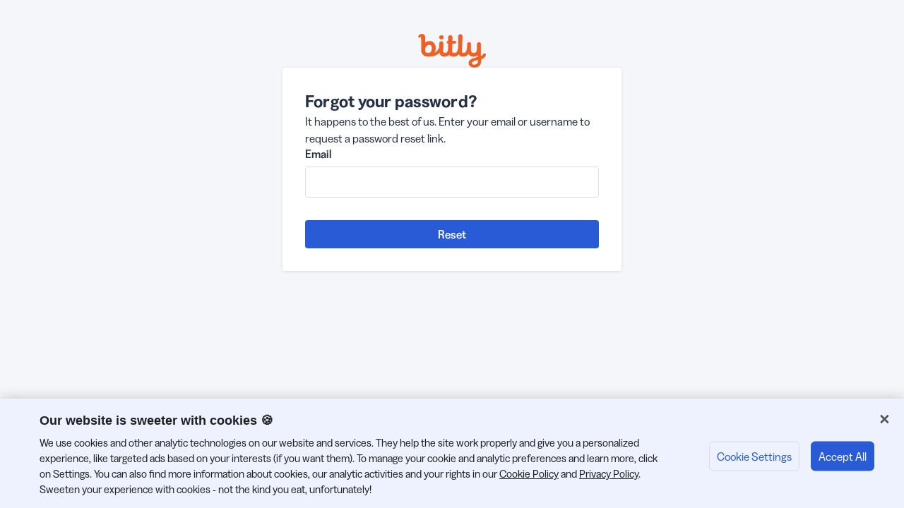

--- FILE ---
content_type: text/html; charset=utf-8
request_url: https://bitly.com/a/forgot_password
body_size: 3227
content:
<!DOCTYPE html><html lang="en-US"><head><meta charSet="utf-8" data-next-head=""/><meta name="viewport" content="width=device-width" data-next-head=""/><link rel="icon" href="https://d1ayxb9ooonjts.cloudfront.net/web_sign_up_sign_in/0be84de5-d023-4772-b5a9-f3d1e365d3f9/images/favicon.png"/><link rel="icon" href="https://d1ayxb9ooonjts.cloudfront.net/web_sign_up_sign_in/0be84de5-d023-4772-b5a9-f3d1e365d3f9/images/favicon.svg"/><link rel="apple-touch-icon" href="https://d1ayxb9ooonjts.cloudfront.net/web_sign_up_sign_in/0be84de5-d023-4772-b5a9-f3d1e365d3f9/images/apple-touch-icon.png"/><link rel="stylesheet" id="onetrust-css" href="https://d1ayxb9ooonjts.cloudfront.net/web_sign_up_sign_in/0be84de5-d023-4772-b5a9-f3d1e365d3f9/css/onetrust.css" type="text/css" media="all"/><noscript data-n-css=""></noscript><script defer="" nomodule="" src="https://d1ayxb9ooonjts.cloudfront.net/web_sign_up_sign_in/0be84de5-d023-4772-b5a9-f3d1e365d3f9/_next/static/chunks/polyfills-42372ed130431b0a.js"></script><script src="https://cdn.cookielaw.org/consent/26c7d0bf-48ec-4646-8f57-e4e1135d9d05/OtAutoBlock.js" defer="" data-nscript="beforeInteractive"></script><script src="https://cdn.cookielaw.org/scripttemplates/otSDKStub.js" data-domain-script="26c7d0bf-48ec-4646-8f57-e4e1135d9d05" defer="" data-nscript="beforeInteractive"></script><script src="https://d1ayxb9ooonjts.cloudfront.net/web_sign_up_sign_in/0be84de5-d023-4772-b5a9-f3d1e365d3f9/js/onetrust.js" id="onetrust-js" defer="" data-nscript="beforeInteractive"></script><script src="https://d1ayxb9ooonjts.cloudfront.net/web_sign_up_sign_in/0be84de5-d023-4772-b5a9-f3d1e365d3f9/_next/static/chunks/webpack-eca41d8d45567610.js" defer=""></script><script src="https://d1ayxb9ooonjts.cloudfront.net/web_sign_up_sign_in/0be84de5-d023-4772-b5a9-f3d1e365d3f9/_next/static/chunks/framework-f0b03cea644e05a8.js" defer=""></script><script src="https://d1ayxb9ooonjts.cloudfront.net/web_sign_up_sign_in/0be84de5-d023-4772-b5a9-f3d1e365d3f9/_next/static/chunks/main-fcbc38f6e7b6b7fb.js" defer=""></script><script src="https://d1ayxb9ooonjts.cloudfront.net/web_sign_up_sign_in/0be84de5-d023-4772-b5a9-f3d1e365d3f9/_next/static/chunks/pages/_app-d674dd85f2977e43.js" defer=""></script><script src="https://d1ayxb9ooonjts.cloudfront.net/web_sign_up_sign_in/0be84de5-d023-4772-b5a9-f3d1e365d3f9/_next/static/chunks/33-2cdd0dc0036ee8b4.js" defer=""></script><script src="https://d1ayxb9ooonjts.cloudfront.net/web_sign_up_sign_in/0be84de5-d023-4772-b5a9-f3d1e365d3f9/_next/static/chunks/310-d28726ccf440ec49.js" defer=""></script><script src="https://d1ayxb9ooonjts.cloudfront.net/web_sign_up_sign_in/0be84de5-d023-4772-b5a9-f3d1e365d3f9/_next/static/chunks/pages/a/forgot_password-2261f5f4d7854adf.js" defer=""></script><script src="https://d1ayxb9ooonjts.cloudfront.net/web_sign_up_sign_in/0be84de5-d023-4772-b5a9-f3d1e365d3f9/_next/static/QGu09kxrc7kMsd85MmJ25/_buildManifest.js" defer=""></script><script src="https://d1ayxb9ooonjts.cloudfront.net/web_sign_up_sign_in/0be84de5-d023-4772-b5a9-f3d1e365d3f9/_next/static/QGu09kxrc7kMsd85MmJ25/_ssgManifest.js" defer=""></script></head><body><div id="__next"></div><script id="__NEXT_DATA__" type="application/json">{"props":{"pageProps":{}},"page":"/a/forgot_password","query":{},"buildId":"QGu09kxrc7kMsd85MmJ25","assetPrefix":"https://d1ayxb9ooonjts.cloudfront.net/web_sign_up_sign_in/0be84de5-d023-4772-b5a9-f3d1e365d3f9","nextExport":true,"autoExport":true,"isFallback":false,"scriptLoader":[]}</script></body></html>

--- FILE ---
content_type: text/css; charset=utf-8
request_url: https://d1ayxb9ooonjts.cloudfront.net/web_sign_up_sign_in/0be84de5-d023-4772-b5a9-f3d1e365d3f9/css/onetrust.css
body_size: 3940
content:
body #onetrust-banner-sdk .ot-sdk-row,
body #onetrust-pc-sdk .ot-sdk-row,
body #ot-sdk-cookie-policy .ot-sdk-row,
body #onetrust-consent-sdk #onetrust-banner-sdk {
  background-color: #edf2fe;
}

body #onetrust-banner-sdk,
body #onetrust-pc-sdk {
  -webkit-font-smoothing: antialiased;
}

body #onetrust-banner-sdk #onetrust-policy-text,
body #onetrust-banner-sdk .ot-b-addl-desc,
body #onetrust-banner-sdk .ot-gv-list-handler {
  font-size: 15px;
  line-height: 22px;
  margin: 0 24px;
}

body #onetrust-banner-sdk #onetrust-policy-text a {
  font-weight: 400;
}

body #onetrust-banner-sdk #onetrust-policy {
  margin-top: 20px;
  margin-bottom: 15px;
}

body #onetrust-banner-sdk h2#onetrust-policy-title {
  padding: 0 24px;
  font-size: 18px;
  line-height: 22px;
  font-weight: 400;
  font-family: 'proxima-nova', 'ProximaNova ExtraBold', 'Helvetica Neue',
    Helvetica, Arial, sans-serif;
  padding-bottom: 5px;
  -webkit-font-smoothing: antialiased;
  font-weight: 700;
  margin-bottom: 5px;
}

body #onetrust-banner-sdk #onetrust-button-group-parent {
  padding: 15px 24px;
}

body #onetrust-banner-sdk button#onetrust-accept-btn-handler,
body #onetrust-banner-sdk button#onetrust-pc-btn-handler {
  height: 42px;
  margin-bottom: 9px;
  min-width: 90px;
}

body #onetrust-banner-sdk button#onetrust-pc-btn-handler {
  float: left;
  border: 1px rgb(206, 218, 250) solid;
}

body .onetrust-pc-dark-filter {
  background: rgba(232, 233, 235, 0);
  pointer-events: none;
  display: none;
}

body
  #onetrust-banner-sdk
  #onetrust-button-group-parent:not(.has-reject-all-button)
  #onetrust-button-group {
  text-align: left;
}

body #onetrust-banner-sdk #onetrust-button-group .banner-actions-container {
  float: none;
  width: auto;
  display: inline;
  margin-right: 20px;
}

body #onetrust-banner-sdk #onetrust-accept-btn-handler,
body #onetrust-banner-sdk #onetrust-reject-all-handler,
body #onetrust-banner-sdk #onetrust-pc-btn-handler {
  font-size: 16px;
  line-height: 16px;
  border-radius: 6px;
  font-weight: 400;
  letter-spacing: 0;
  transition: all 300ms;
}

body #onetrust-consent-sdk #onetrust-accept-btn-handler:hover,
body #onetrust-banner-sdk #onetrust-reject-all-handler:hover {
  opacity: 1;
  background-color: #0236b9;
}

body #onetrust-banner-sdk #onetrust-pc-btn-handler:hover {
  background: rgb(206, 218, 250);
  color: rgb(42, 91, 215);
  opacity: 1;
}

body #onetrust-banner-sdk #onetrust-pc-btn-handler {
  border: 0;
}

body #onetrust-banner-sdk.otCenterRounded {
  border: 1px #0b1736 solid;
  border-radius: 16px;
  top: 30%;
  max-width: 522px;
  min-width: 300px;
  width: 40%;
}

@media all and (max-width: 1023px) {
  body #onetrust-banner-sdk.otCenterRounded {
    width: 70%;
  }
}

body #onetrust-consent-sdk #onetrust-banner-sdk *:focus,
body #onetrust-consent-sdk #onetrust-banner-sdk:focus {
  outline-color: #0b1736;
  outline-width: 0;
}

/* preferences */
body #onetrust-pc-sdk #accept-recommended-btn-handler {
  font-size: 16px;
  line-height: 16px;
  border-radius: 6px;
  font-weight: 400;
  -webkit-font-smoothing: antialiased;
  letter-spacing: 0;
  transition: all 300ms;
  -webkit-font-smoothing: antialiased;
}

/* preferences */
body #onetrust-pc-sdk .save-preference-btn-handler.onetrust-close-btn-handler {
  font-size: 16px;
  line-height: 16px;
  border-radius: 6px;
  font-weight: 400;
  -webkit-font-smoothing: antialiased;
  letter-spacing: 0;
  transition: all 300ms;
  -webkit-font-smoothing: antialiased;
  color: #2a5bd7 !important;
  border-color: #edf2fe !important;
  background-color: #edf2fe !important;
}

body #onetrust-pc-sdk #accept-recommended-btn-handler:hover {
  opacity: 1 !important;
  background-color: #0236b9 !important;
}

body
  #onetrust-pc-sdk
  .save-preference-btn-handler.onetrust-close-btn-handler:hover {
  background: rgb(206, 218, 250) !important;
  color: rgb(42, 91, 215) !important;
  opacity: 1 !important;
}

body #onetrust-pc-sdk #ot-pc-desc {
  font-size: 16px;
  line-height: 22px;
  -webkit-font-smoothing: antialiased;
}

body #onetrust-pc-sdk.otPcCenter {
  border: 1px #0b1736 solid;
  border-radius: 16px;
  top: 10%;
  max-width: 540px;
  min-width: 300px;
  width: 42%;
}

@media all and (max-width: 1023px) {
  body #onetrust-pc-sdk.otPcCenter {
    width: 72%;
  }
}

@media all and (max-width: 601px) {
  body #onetrust-pc-sdk.otPcCenter {
    top: 10%;
  }
}

body #onetrust-consent-sdk #onetrust-banner-sdk *:focus,
body #onetrust-consent-sdk #onetrust-banner-sdk:focus {
  outline-color: #0b1736;
  outline-width: 0;
}

body #onetrust-pc-sdk .ot-pc-header {
  height: 39px;
  padding: 15px 0 0px 24px;
  border-bottom: 1px solid #e9e9e9;
}

body #onetrust-pc-sdk .ot-pc-logo {
  width: auto;
  height: 25px;
}

body #onetrust-pc-sdk h2#ot-pc-title,
body #onetrust-pc-sdk h3#ot-category-title {
  font-size: 18px;
  line-height: 22px;
  font-weight: 400;
  font-family: 'proxima-nova', 'ProximaNova ExtraBold', 'Helvetica Neue',
    Helvetica, Arial, sans-serif;
  padding-bottom: 5px;
  -webkit-font-smoothing: antialiased;
  font-weight: 700;
}

body #onetrust-pc-sdk a,
body #onetrust-pc-sdk a:hover,
body #onetrust-banner-sdk a:hover,
body #onetrust-pc-sdk a:hover,
body #ot-sdk-cookie-policy a:hover {
  text-decoration: underline;
  color: #1d1f21;
}

body #onetrust-pc-sdk .ot-accordion-layout.ot-cat-item {
  border: 0px !important;
}

#onetrust-pc-sdk .ot-vs-config .ot-acc-hdr .ot-always-active {
  -webkit-font-smoothing: antialiased;
  color: #1d1f21;
  font-size: 14px;
  font-weight: 400;
}

body #onetrust-consent-sdk #onetrust-pc-sdk *:focus,
body #onetrust-consent-sdk #onetrust-pc-sdk .ot-vlst-cntr > a:focus {
  outline: none !important;
}

body #onetrust-consent-sdk #onetrust-pc-sdk .ot-acc-grpcntr.ot-acc-txt {
  background-color: white;
}

body #onetrust-pc-sdk .ot-cat-header {
  font-size: 16px;
  -webkit-font-smoothing: antialiased;
  font-weight: 400;
  font-family: 'proxima-nova', 'ProximaNova Medium', 'Helvetica Neue', Helvetica,
    Arial, sans-serif;
}

body #onetrust-pc-sdk .ot-accordion-layout .ot-acc-grpdesc,
body #onetrust-pc-sdk .ot-accordion-layout .ot-acc-grpdesc {
  font-size: 16px;
  line-height: 22px;
  padding-left: 0;
  margin-top: 0;
  width: 100%;
}

body #onetrust-pc-sdk .ot-accordion-layout .ot-vlst-cntr,
body #onetrust-pc-sdk .ot-accordion-layout .ot-hlst-cntr {
  padding-left: 0;
}

body #ot-pc-desc .privacy-notice-link {
  display: inline-block;
  margin-top: 10px;
}

body #onetrust-pc-sdk .ot-switch-nob {
  background-color: #b0b1b4;
  border: 3px solid #b0b1b4;
}

body #onetrust-pc-sdk .ot-tgl input:checked + .ot-switch .ot-switch-nob {
  background-color: #2a5bd7;
  border: 3px solid #2a5bd7;
}

body #onetrust-pc-sdk .ot-tgl input:checked + .ot-switch .ot-switch-nob:before {
  background-color: #fff;
  border-color: #3860be;
  opacity: 1;
}

body #onetrust-pc-sdk .ot-switch-nob:before {
  background-color: #fff;
  height: 17px;
  width: 17px;
}

#onetrust-consent-sdk #onetrust-pc-sdk .ot-tgl input:focus + .ot-switch,
.ot-switch .ot-switch-nob,
.ot-switch .ot-switch-nob:before,
#onetrust-pc-sdk .ot-checkbox input[type='checkbox']:focus + label::before,
#onetrust-pc-sdk .ot-chkbox input[type='checkbox']:focus + label::before {
  outline: none !important;
}

body #onetrust-pc-sdk .ot-pc-footer-logo {
  display: none;
}

body #onetrust-pc-sdk .ot-vs-config .ot-acc-hdr .ot-plus-minus span {
  display: none;
}

body #onetrust-pc-sdk .ot-vs-config .ot-acc-hdr .ot-plus-minus {
  position: relative;
  margin: 0 !important;
}

body #onetrust-pc-sdk .ot-vs-config .ot-acc-hdr .ot-plus-minus:before {
  content: url('[data-uri]');
  position: relative;
  display: inline-block;
  transform: rotate(0deg);
  transform: translate(0, -4px) rotate(180deg);
  font-size: 0;
  line-height: normal;
  margin: 0;
  transition: all 300ms;
  left: -4px;
}

body
  #onetrust-pc-sdk
  .ot-vs-config
  [aria-expanded='true']
  + .ot-acc-hdr
  .ot-plus-minus:before {
  transform: translate(0, -2px) rotate(0deg);
}

/* cookie list */
body #ot-sdk-cookie-policy-v2.ot-sdk-cookie-policy.ot-sdk-container,
body #ot-sdk-cookie-policy-v2.ot-sdk-cookie-policy #cookie-policy-description,
body
  #ot-sdk-cookie-policy-v2.ot-sdk-cookie-policy
  .ot-sdk-cookie-policy-group-desc,
body #ot-sdk-cookie-policy-v2.ot-sdk-cookie-policy .ot-table-header,
body #ot-sdk-cookie-policy-v2.ot-sdk-cookie-policy a,
body #ot-sdk-cookie-policy-v2.ot-sdk-cookie-policy span,
body #ot-sdk-cookie-policy-v2.ot-sdk-cookie-policy td,
body #cookie-policy-description {
  font-size: 16px;
  line-height: 22px;
  border-radius: 0px;
  font-weight: 400;
  -webkit-font-smoothing: antialiased;
  letter-spacing: 0;
  transition: all 300ms;
  -webkit-font-smoothing: antialiased;
}

body
  #ot-sdk-cookie-policy-v2.ot-sdk-cookie-policy
  h4.ot-sdk-cookie-policy-group {
  font-family: 'proxima-nova', 'ProximaNova ExtraBold', 'Helvetica Neue',
    Helvetica, Arial, sans-serif;
  font-weight: 400;
  font-size: 18px;
  line-height: 22px;
  font-weight: 700;
}

body #onetrust-banner-sdk p,
body #onetrust-pc-sdk p,
body #ot-sdk-cookie-policy p {
  font-size: 16px;
  line-height: 22px;
  margin: 0;
}

body #ot-sdk-cookie-policy-v2.ot-sdk-cookie-policy h3#cookie-policy-title {
  color: #2a2e30;
  font-family: 'proxima-nova', 'ProximaNova ExtraBold', 'Helvetica Neue',
    Helvetica, Arial, sans-serif !important;
  font-size: 38px;
  font-weight: 400;
  letter-spacing: 0;
  line-height: 32px;
  font-weight: 700;
}

body #ot-sdk-cookie-policy-v2.ot-sdk-cookie-policy table {
  border: 0;
  border-radius: 0;
}

body #ot-sdk-cookie-policy-v2.ot-sdk-cookie-policy table thead {
  background-color: #f5f6f7;
}

body #ot-sdk-cookie-policy-v2.ot-sdk-cookie-policy table thead th {
  width: auto;
  padding: 5px 10px;
}

body #ot-sdk-cookie-policy-v2.ot-sdk-cookie-policy table tbody td {
  padding: 20px 10px;
}

@media all and (min-width: 530px) {
  body #ot-sdk-cookie-policy-v2.ot-sdk-cookie-policy table tbody td {
    padding-bottom: 30px;
  }
}

body #ot-sdk-cookie-policy-v2.ot-sdk-cookie-policy table th,
body #ot-sdk-cookie-policy-v2.ot-sdk-cookie-policy table tr th:last-child {
  border-top: 1px solid #1d1f21;
  border-left: 1px solid #1d1f21;
  border-bottom: 1px solid #1d1f21;
  border-right: 1px solid #1d1f21;
  font-family: 'proxima-nova', 'ProximaNova ExtraBold', 'Helvetica Neue',
    Helvetica, Arial, sans-serif !important;
  background-color: #f5f6f7;
  font-weight: 700;
}

#ot-sdk-cookie-policy-v2.ot-sdk-cookie-policy td:before {
  font-family: 'proxima-nova', 'ProximaNova ExtraBold', 'Helvetica Neue',
    Helvetica, Arial, sans-serif !important;
  font-weight: 700;
}

body #ot-sdk-cookie-policy-v2.ot-sdk-cookie-policy table th + th {
  border-left: 0 !important;
}

body #ot-sdk-cookie-policy-v2.ot-sdk-cookie-policy table td {
  border: 0;
}

body #ot-sdk-cookie-policy-v2.ot-sdk-cookie-policy table td {
  word-wrap: break-word;
  /* Internet Explorer 5.5+ */
  word-break: break-all;
  white-space: normal;
  border-bottom: 1px #f5f6f7 solid;
}

body
  #ot-sdk-cookie-policy-v2.ot-sdk-cookie-policy
  table
  td.ot-host-description-td,
body #ot-sdk-cookie-policy-v2.ot-sdk-cookie-policy table td.ot-life-span-td {
  word-break: break-word;
}

body #ot-sdk-cookie-policy-v2.ot-sdk-cookie-policy table tr td.ot-cookies-td a,
body #ot-sdk-cookie-policy-v2.ot-sdk-cookie-policy table tr td.ot-host-td a {
  text-decoration: none !important;
  pointer-events: none;
}

body #ot-sdk-cookie-policy-v2.ot-sdk-cookie-policy table tr th.ot-cookies-type {
  display: none;
}

body #ot-sdk-cookie-policy-v2.ot-sdk-cookie-policy table tr td.ot-cookies-type {
  display: none;
}

body #ot-sdk-cookie-policy-v2.ot-sdk-cookie-policy table {
  margin-top: 20px;
}

@media all and (min-width: 1024px) {
  body #ot-sdk-cookie-policy-v2.ot-sdk-cookie-policy table tr td.ot-cookies-td {
    width: 20%;
  }

  body #ot-sdk-cookie-policy-v2.ot-sdk-cookie-policy table tr td.ot-host-td {
    width: 18%;
  }

  body
    #ot-sdk-cookie-policy-v2.ot-sdk-cookie-policy
    table
    tr
    td.ot-life-span-td {
    width: 5%;
  }

  body
    #ot-sdk-cookie-policy-v2.ot-sdk-cookie-policy
    table
    tr
    td.ot-cookies-type {
    width: 5%;
  }

  body
    #ot-sdk-cookie-policy-v2.ot-sdk-cookie-policy
    table
    tr
    td.ot-host-description-td {
    width: 40%;
  }

  body #ot-sdk-cookie-policy-v2.ot-sdk-cookie-policy table .ot-host,
  body #ot-sdk-cookie-policy-v2.ot-sdk-cookie-policy table .ot-cookies-type {
    width: 10%;
  }
}

@media all and (max-width: 1023px) {
  body #onetrust-consent-sdk #onetrust-pc-sdk {
    height: 90% !important;
  }

  body #onetrust-banner-sdk.otCenterRounded {
    top: 10%;
    transform: translate(0px, 10px);
  }
}

@media screen and (orientation: landscape) and (max-device-width: 900px) {
  #onetrust-pc-sdk #ot-pc-desc {
    margin-top: 100px;
  }

  #onetrust-pc-sdk #accept-recommended-btn-handler {
    position: absolute;
    left: 0;
    top: 45px;
  }
}

@media all and (max-width: 530px) {
  body #onetrust-banner-sdk.otCenterRounded {
    top: 10%;
    /* bottom: 0;
         */
    transform: none;
  }

  #ot-sdk-cookie-policy-v2.ot-sdk-cookie-policy
    td.ot-host-description-td:before {
    content: 'Description:';
    font-weight: bold;
  }

  #ot-sdk-cookie-policy-v2.ot-sdk-cookie-policy td.ot-cookies-td:before {
    content: 'Name:';
    font-weight: bold;
  }

  #ot-sdk-cookie-policy-v2.ot-sdk-cookie-policy td.ot-host-td:before {
    content: 'Host:';
    font-weight: bold;
  }

  #ot-sdk-cookie-policy-v2.ot-sdk-cookie-policy td.ot-life-span-td:before {
    content: 'Lifespan:';
    font-weight: bold;
  }

  #ot-sdk-cookie-policy-v2.ot-sdk-cookie-policy td.ot-cookies-type:before {
    content: 'Type:';
    font-weight: bold;
  }

  body #ot-sdk-cookie-policy-v2.ot-sdk-cookie-policy table tbody td {
    border: 0 !important;
    padding: 5px;
  }

  body
    #ot-sdk-cookie-policy-v2.ot-sdk-cookie-policy
    table
    tbody
    td:first-child {
    padding-top: 10px;
  }

  body #ot-sdk-cookie-policy-v2.ot-sdk-cookie-policy table tbody td:last-child {
    padding-bottom: 20px;
  }

  body #ot-sdk-cookie-policy-v2.ot-sdk-cookie-policy table tbody tr {
    border-bottom: 1px #eee solid;
  }

  body #onetrust-banner-sdk #onetrust-accept-btn-handler,
  body #onetrust-banner-sdk #onetrust-reject-all-handler,
  body #onetrust-banner-sdk #onetrust-pc-btn-handler,
  body #onetrust-banner-sdk button#onetrust-pc-btn-handler {
    width: 100%;
    float: none;
    display: block;
    max-width: none;
  }

  #onetrust-pc-sdk
    button.save-preference-btn-handler.onetrust-close-btn-handler {
    width: 90%;
    margin: 10px 15px 12px 10px;
  }

  .ot-pc-footer .ot-btn-container {
    text-align: center;
  }

  body #onetrust-banner-sdk #onetrust-button-group {
    display: flex;
    flex-direction: column-reverse;
  }

  body #onetrust-banner-sdk #onetrust-button-group .banner-actions-container {
    margin-right: 0;
    margin-top: 10px;
  }
}

/*message fall back*/
.cookie-message {
  opacity: 0;
  color: #fff;
  transition: all 1000ms;
}
.page-loaded .cookie-blocked .cookie-message {
  opacity: 1;
  z-index: 1;
  color: #1d1f21;
  position: absolute;
  top: 50%;
  width: 100%;
  text-align: center;
  transform: translate(0, -50%);
}

/* fall back for iframes */
.responsive-embed,
.reviews-iframe,
.cookie-blocked {
  position: relative;
}

iframe[data-src*='youtube.com']:not([src]),
iframe[data-src*='vimeo.com']:not([src]),
iframe[data-src*='g2.com']:not([src]) {
  background-color: #eee;
}

iframe[src] + .cookie-message {
  display: none;
}

/*reviews*/
iframe[data-src*='g2.com']:not([src]) {
  max-height: 160px;
}

/* banner bottom */
@media all and (min-width: 898px) {
  body
    #onetrust-banner-sdk:not(.ot-iab-2).vertical-align-content
    #onetrust-button-group-parent,
  body #onetrust-banner-sdk #onetrust-button-group-parent {
    text-align: right;
    left: unset;
    right: 0;
  }
}

@media all and (min-width: 1024px) {
  body #onetrust-banner-sdk:not(.ot-iab-2) #onetrust-group-container {
    width: 75%;
  }
}

@media all and (min-width: 1350px) {
  body #onetrust-banner-sdk:not(.ot-iab-2) #onetrust-group-container {
    width: 80%;
  }
}

@media all and (max-width: 1023px) {
  body #onetrust-banner-sdk #onetrust-button-group-parent {
    padding: 0;
  }
  #onetrust-banner-sdk:not(.ot-iab-2).vertical-align-content
    #onetrust-button-group-parent,
  #onetrust-banner-sdk #onetrust-button-group-parent {
    width: 30%;
    right: 0;
    left: unset;
  }
}
@media all and (max-width: 897px) {
  body #onetrust-banner-sdk #onetrust-button-group-parent {
    padding: 20px;
  }
  #onetrust-banner-sdk:not(.ot-iab-2).vertical-align-content
    #onetrust-button-group-parent,
  #onetrust-banner-sdk #onetrust-button-group-parent {
    width: 100%;
    right: unset;
    left: 20px;
    text-align: left;
  }
}
@media all and (max-width: 600px) {
  body #onetrust-banner-sdk #onetrust-policy {
    margin-left: 0;
    margin-right: 0;
  }
  #onetrust-banner-sdk:not(.ot-iab-2).vertical-align-content
    #onetrust-button-group-parent,
  #onetrust-banner-sdk #onetrust-button-group-parent {
    left: 0;
  }
}
@media all and (max-width: 400px) {
  body #onetrust-banner-sdk .ot-sdk-container,
  #onetrust-pc-sdk .ot-sdk-container,
  #ot-sdk-cookie-policy .ot-sdk-container {
    padding: 0;
  }
  body div #onetrust-banner-sdk #onetrust-policy-title {
    display: inline-block;
    margin-bottom: 10px;
  }
}

body #onetrust-pc-sdk section.ot-sdk-row {
  background-color: #fff !important;
}


--- FILE ---
content_type: text/javascript; charset=utf-8
request_url: https://d1ayxb9ooonjts.cloudfront.net/web_sign_up_sign_in/0be84de5-d023-4772-b5a9-f3d1e365d3f9/_next/static/chunks/pages/_app-d674dd85f2977e43.js
body_size: 63961
content:
(self.webpackChunk_N_E=self.webpackChunk_N_E||[]).push([[636],{661:(e,t,n)=>{var r="undefined"!=typeof globalThis&&globalThis||"undefined"!=typeof self&&self||void 0!==n.g&&n.g,o=function(){function e(){this.fetch=!1,this.DOMException=r.DOMException}return e.prototype=r,new e}();!function(e){!function(t){var n=void 0!==e&&e||"undefined"!=typeof self&&self||void 0!==n&&n,r={searchParams:"URLSearchParams"in n,iterable:"Symbol"in n&&"iterator"in Symbol,blob:"FileReader"in n&&"Blob"in n&&function(){try{return new Blob,!0}catch(e){return!1}}(),formData:"FormData"in n,arrayBuffer:"ArrayBuffer"in n};if(r.arrayBuffer)var o=["[object Int8Array]","[object Uint8Array]","[object Uint8ClampedArray]","[object Int16Array]","[object Uint16Array]","[object Int32Array]","[object Uint32Array]","[object Float32Array]","[object Float64Array]"],i=ArrayBuffer.isView||function(e){return e&&o.indexOf(Object.prototype.toString.call(e))>-1};function a(e){if("string"!=typeof e&&(e=String(e)),/[^a-z0-9\-#$%&'*+.^_`|~!]/i.test(e)||""===e)throw TypeError('Invalid character in header field name: "'+e+'"');return e.toLowerCase()}function s(e){return"string"!=typeof e&&(e=String(e)),e}function l(e){var t={next:function(){var t=e.shift();return{done:void 0===t,value:t}}};return r.iterable&&(t[Symbol.iterator]=function(){return t}),t}function c(e){this.map={},e instanceof c?e.forEach(function(e,t){this.append(t,e)},this):Array.isArray(e)?e.forEach(function(e){this.append(e[0],e[1])},this):e&&Object.getOwnPropertyNames(e).forEach(function(t){this.append(t,e[t])},this)}function u(e){if(e.bodyUsed)return Promise.reject(TypeError("Already read"));e.bodyUsed=!0}function d(e){return new Promise(function(t,n){e.onload=function(){t(e.result)},e.onerror=function(){n(e.error)}})}function h(e){var t=new FileReader,n=d(t);return t.readAsArrayBuffer(e),n}function p(e){if(e.slice)return e.slice(0);var t=new Uint8Array(e.byteLength);return t.set(new Uint8Array(e)),t.buffer}function f(){return this.bodyUsed=!1,this._initBody=function(e){if(this.bodyUsed=this.bodyUsed,this._bodyInit=e,e)if("string"==typeof e)this._bodyText=e;else if(r.blob&&Blob.prototype.isPrototypeOf(e))this._bodyBlob=e;else if(r.formData&&FormData.prototype.isPrototypeOf(e))this._bodyFormData=e;else if(r.searchParams&&URLSearchParams.prototype.isPrototypeOf(e))this._bodyText=e.toString();else{var t;r.arrayBuffer&&r.blob&&(t=e)&&DataView.prototype.isPrototypeOf(t)?(this._bodyArrayBuffer=p(e.buffer),this._bodyInit=new Blob([this._bodyArrayBuffer])):r.arrayBuffer&&(ArrayBuffer.prototype.isPrototypeOf(e)||i(e))?this._bodyArrayBuffer=p(e):this._bodyText=e=Object.prototype.toString.call(e)}else this._bodyText="";!this.headers.get("content-type")&&("string"==typeof e?this.headers.set("content-type","text/plain;charset=UTF-8"):this._bodyBlob&&this._bodyBlob.type?this.headers.set("content-type",this._bodyBlob.type):r.searchParams&&URLSearchParams.prototype.isPrototypeOf(e)&&this.headers.set("content-type","application/x-www-form-urlencoded;charset=UTF-8"))},r.blob&&(this.blob=function(){var e=u(this);if(e)return e;if(this._bodyBlob)return Promise.resolve(this._bodyBlob);if(this._bodyArrayBuffer)return Promise.resolve(new Blob([this._bodyArrayBuffer]));if(!this._bodyFormData)return Promise.resolve(new Blob([this._bodyText]));throw Error("could not read FormData body as blob")},this.arrayBuffer=function(){if(!this._bodyArrayBuffer)return this.blob().then(h);var e=u(this);return e||(ArrayBuffer.isView(this._bodyArrayBuffer)?Promise.resolve(this._bodyArrayBuffer.buffer.slice(this._bodyArrayBuffer.byteOffset,this._bodyArrayBuffer.byteOffset+this._bodyArrayBuffer.byteLength)):Promise.resolve(this._bodyArrayBuffer))}),this.text=function(){var e,t,n,r=u(this);if(r)return r;if(this._bodyBlob)return e=this._bodyBlob,n=d(t=new FileReader),t.readAsText(e),n;if(this._bodyArrayBuffer)return Promise.resolve(function(e){for(var t=new Uint8Array(e),n=Array(t.length),r=0;r<t.length;r++)n[r]=String.fromCharCode(t[r]);return n.join("")}(this._bodyArrayBuffer));if(!this._bodyFormData)return Promise.resolve(this._bodyText);throw Error("could not read FormData body as text")},r.formData&&(this.formData=function(){return this.text().then(y)}),this.json=function(){return this.text().then(JSON.parse)},this}c.prototype.append=function(e,t){e=a(e),t=s(t);var n=this.map[e];this.map[e]=n?n+", "+t:t},c.prototype.delete=function(e){delete this.map[a(e)]},c.prototype.get=function(e){return e=a(e),this.has(e)?this.map[e]:null},c.prototype.has=function(e){return this.map.hasOwnProperty(a(e))},c.prototype.set=function(e,t){this.map[a(e)]=s(t)},c.prototype.forEach=function(e,t){for(var n in this.map)this.map.hasOwnProperty(n)&&e.call(t,this.map[n],n,this)},c.prototype.keys=function(){var e=[];return this.forEach(function(t,n){e.push(n)}),l(e)},c.prototype.values=function(){var e=[];return this.forEach(function(t){e.push(t)}),l(e)},c.prototype.entries=function(){var e=[];return this.forEach(function(t,n){e.push([n,t])}),l(e)},r.iterable&&(c.prototype[Symbol.iterator]=c.prototype.entries);var g=["DELETE","GET","HEAD","OPTIONS","POST","PUT"];function m(e,t){if(!(this instanceof m))throw TypeError('Please use the "new" operator, this DOM object constructor cannot be called as a function.');var n,r,o=(t=t||{}).body;if(e instanceof m){if(e.bodyUsed)throw TypeError("Already read");this.url=e.url,this.credentials=e.credentials,t.headers||(this.headers=new c(e.headers)),this.method=e.method,this.mode=e.mode,this.signal=e.signal,o||null==e._bodyInit||(o=e._bodyInit,e.bodyUsed=!0)}else this.url=String(e);if(this.credentials=t.credentials||this.credentials||"same-origin",(t.headers||!this.headers)&&(this.headers=new c(t.headers)),this.method=(r=(n=t.method||this.method||"GET").toUpperCase(),g.indexOf(r)>-1?r:n),this.mode=t.mode||this.mode||null,this.signal=t.signal||this.signal,this.referrer=null,("GET"===this.method||"HEAD"===this.method)&&o)throw TypeError("Body not allowed for GET or HEAD requests");if(this._initBody(o),("GET"===this.method||"HEAD"===this.method)&&("no-store"===t.cache||"no-cache"===t.cache)){var i=/([?&])_=[^&]*/;i.test(this.url)?this.url=this.url.replace(i,"$1_="+new Date().getTime()):this.url+=(/\?/.test(this.url)?"&":"?")+"_="+new Date().getTime()}}function y(e){var t=new FormData;return e.trim().split("&").forEach(function(e){if(e){var n=e.split("="),r=n.shift().replace(/\+/g," "),o=n.join("=").replace(/\+/g," ");t.append(decodeURIComponent(r),decodeURIComponent(o))}}),t}function b(e,t){if(!(this instanceof b))throw TypeError('Please use the "new" operator, this DOM object constructor cannot be called as a function.');t||(t={}),this.type="default",this.status=void 0===t.status?200:t.status,this.ok=this.status>=200&&this.status<300,this.statusText=void 0===t.statusText?"":""+t.statusText,this.headers=new c(t.headers),this.url=t.url||"",this._initBody(e)}m.prototype.clone=function(){return new m(this,{body:this._bodyInit})},f.call(m.prototype),f.call(b.prototype),b.prototype.clone=function(){return new b(this._bodyInit,{status:this.status,statusText:this.statusText,headers:new c(this.headers),url:this.url})},b.error=function(){var e=new b(null,{status:0,statusText:""});return e.type="error",e};var v=[301,302,303,307,308];b.redirect=function(e,t){if(-1===v.indexOf(t))throw RangeError("Invalid status code");return new b(null,{status:t,headers:{location:e}})},t.DOMException=n.DOMException;try{new t.DOMException}catch(e){t.DOMException=function(e,t){this.message=e,this.name=t;var n=Error(e);this.stack=n.stack},t.DOMException.prototype=Object.create(Error.prototype),t.DOMException.prototype.constructor=t.DOMException}function w(e,o){return new Promise(function(i,a){var l=new m(e,o);if(l.signal&&l.signal.aborted)return a(new t.DOMException("Aborted","AbortError"));var u=new XMLHttpRequest;function d(){u.abort()}u.onload=function(){var e,t,n={status:u.status,statusText:u.statusText,headers:(e=u.getAllResponseHeaders()||"",t=new c,e.replace(/\r?\n[\t ]+/g," ").split("\r").map(function(e){return 0===e.indexOf("\n")?e.substr(1,e.length):e}).forEach(function(e){var n=e.split(":"),r=n.shift().trim();if(r){var o=n.join(":").trim();t.append(r,o)}}),t)};n.url="responseURL"in u?u.responseURL:n.headers.get("X-Request-URL");var r="response"in u?u.response:u.responseText;setTimeout(function(){i(new b(r,n))},0)},u.onerror=function(){setTimeout(function(){a(TypeError("Network request failed"))},0)},u.ontimeout=function(){setTimeout(function(){a(TypeError("Network request failed"))},0)},u.onabort=function(){setTimeout(function(){a(new t.DOMException("Aborted","AbortError"))},0)},u.open(l.method,function(e){try{return""===e&&n.location.href?n.location.href:e}catch(t){return e}}(l.url),!0),"include"===l.credentials?u.withCredentials=!0:"omit"===l.credentials&&(u.withCredentials=!1),"responseType"in u&&(r.blob?u.responseType="blob":r.arrayBuffer&&l.headers.get("Content-Type")&&-1!==l.headers.get("Content-Type").indexOf("application/octet-stream")&&(u.responseType="arraybuffer")),!o||"object"!=typeof o.headers||o.headers instanceof c?l.headers.forEach(function(e,t){u.setRequestHeader(t,e)}):Object.getOwnPropertyNames(o.headers).forEach(function(e){u.setRequestHeader(e,s(o.headers[e]))}),l.signal&&(l.signal.addEventListener("abort",d),u.onreadystatechange=function(){4===u.readyState&&l.signal.removeEventListener("abort",d)}),u.send(void 0===l._bodyInit?null:l._bodyInit)})}w.polyfill=!0,n.fetch||(n.fetch=w,n.Headers=c,n.Request=m,n.Response=b),t.Headers=c,t.Request=m,t.Response=b,t.fetch=w}({})}(o),o.fetch.ponyfill=!0,delete o.fetch.polyfill;var i=r.fetch?r:o;(t=i.fetch).default=i.fetch,t.fetch=i.fetch,t.Headers=i.Headers,t.Request=i.Request,t.Response=i.Response,e.exports=t},1225:(e,t,n)=>{"use strict";n.d(t,{FD:()=>s,FK:()=>i,Y:()=>a});var r=n(308),o=n(7448);n(2264),n(6336),n(1440),n(5589),n(8919);var i=r.Fragment;function a(e,t,n){return o.h.call(t,"css")?r.jsx(o.E,(0,o.c)(e,t),n):r.jsx(e,t,n)}function s(e,t,n){return o.h.call(t,"css")?r.jsxs(o.E,(0,o.c)(e,t),n):r.jsxs(e,t,n)}},1419:(e,t,n)=>{e.exports=n(2408)},1440:(e,t,n)=>{"use strict";var r=n(4441),o={childContextTypes:!0,contextType:!0,contextTypes:!0,defaultProps:!0,displayName:!0,getDefaultProps:!0,getDerivedStateFromError:!0,getDerivedStateFromProps:!0,mixins:!0,propTypes:!0,type:!0},i={name:!0,length:!0,prototype:!0,caller:!0,callee:!0,arguments:!0,arity:!0},a={$$typeof:!0,compare:!0,defaultProps:!0,displayName:!0,propTypes:!0,type:!0},s={};function l(e){return r.isMemo(e)?a:s[e.$$typeof]||o}s[r.ForwardRef]={$$typeof:!0,render:!0,defaultProps:!0,displayName:!0,propTypes:!0},s[r.Memo]=a;var c=Object.defineProperty,u=Object.getOwnPropertyNames,d=Object.getOwnPropertySymbols,h=Object.getOwnPropertyDescriptor,p=Object.getPrototypeOf,f=Object.prototype;e.exports=function e(t,n,r){if("string"!=typeof n){if(f){var o=p(n);o&&o!==f&&e(t,o,r)}var a=u(n);d&&(a=a.concat(d(n)));for(var s=l(t),g=l(n),m=0;m<a.length;++m){var y=a[m];if(!i[y]&&!(r&&r[y])&&!(g&&g[y])&&!(s&&s[y])){var b=h(n,y);try{c(t,y,b)}catch(e){}}}}return t}},2612:(e,t,n)=>{"use strict";var r,o;e.exports=(null==(r=n.g.process)?void 0:r.env)&&"object"==typeof(null==(o=n.g.process)?void 0:o.env)?n.g.process:n(6293)},2889:(e,t,n)=>{"use strict";n.d(t,{a:()=>i});var r=n(2264),o=n(3110);let i=()=>{let{t:e,ready:t}=(0,o.Bd)(),[n,i]=(0,r.useState)(!1);return(0,r.useEffect)(()=>{i(!0)},[]),{t:e,ready:t&&n}}},3110:(e,t,n)=>{"use strict";let r;n.d(t,{xC:()=>z,x6:()=>R,r9:()=>N,Bd:()=>F});var o=n(2264),i=n(6859),a=n.n(i),s=/\s([^'"/\s><]+?)[\s/>]|([^\s=]+)=\s?(".*?"|'.*?')/g;function l(e){var t={type:"tag",name:"",voidElement:!1,attrs:{},children:[]},n=e.match(/<\/?([^\s]+?)[/\s>]/);if(n&&(t.name=n[1],(a()[n[1]]||"/"===e.charAt(e.length-2))&&(t.voidElement=!0),t.name.startsWith("!--"))){var r=e.indexOf("--\x3e");return{type:"comment",comment:-1!==r?e.slice(4,r):""}}for(var o=new RegExp(s),i=null;null!==(i=o.exec(e));)if(i[0].trim())if(i[1]){var l=i[1].trim(),c=[l,""];l.indexOf("=")>-1&&(c=l.split("=")),t.attrs[c[0]]=c[1],o.lastIndex--}else i[2]&&(t.attrs[i[2]]=i[3].trim().substring(1,i[3].length-1));return t}var c=/<[a-zA-Z0-9\-\!\/](?:"[^"]*"|'[^']*'|[^'">])*>/g,u=/^\s*$/,d=Object.create(null);let h={parse:function(e,t){t||(t={}),t.components||(t.components=d);var n,r=[],o=[],i=-1,a=!1;if(0!==e.indexOf("<")){var s=e.indexOf("<");r.push({type:"text",content:-1===s?e:e.substring(0,s)})}return e.replace(c,function(s,c){if(a){if(s!=="</"+n.name+">")return;a=!1}var d,h="/"!==s.charAt(1),p=s.startsWith("\x3c!--"),f=c+s.length,g=e.charAt(f);if(p){var m=l(s);return i<0?r.push(m):(d=o[i]).children.push(m),r}if(h&&(i++,"tag"===(n=l(s)).type&&t.components[n.name]&&(n.type="component",a=!0),n.voidElement||a||!g||"<"===g||n.children.push({type:"text",content:e.slice(f,e.indexOf("<",f))}),0===i&&r.push(n),(d=o[i-1])&&d.children.push(n),o[i]=n),(!h||n.voidElement)&&(i>-1&&(n.voidElement||n.name===s.slice(2,-1))&&(n=-1==--i?r:o[i]),!a&&"<"!==g&&g)){d=-1===i?r:o[i].children;var y=e.indexOf("<",f),b=e.slice(f,-1===y?void 0:y);u.test(b)&&(b=" "),(y>-1&&i+d.length>=0||" "!==b)&&d.push({type:"text",content:b})}}),r}};function p(){if(console&&console.warn){for(var e=arguments.length,t=Array(e),n=0;n<e;n++)t[n]=arguments[n];k(t[0])&&(t[0]=`react-i18next:: ${t[0]}`),console.warn(...t)}}let f={};function g(){for(var e=arguments.length,t=Array(e),n=0;n<e;n++)t[n]=arguments[n];k(t[0])&&f[t[0]]||(k(t[0])&&(f[t[0]]=new Date),p(...t))}let m=(e,t)=>()=>{if(e.isInitialized)t();else{let n=()=>{setTimeout(()=>{e.off("initialized",n)},0),t()};e.on("initialized",n)}},y=(e,t,n)=>{e.loadNamespaces(t,m(e,n))},b=(e,t,n,r)=>{k(n)&&(n=[n]),n.forEach(t=>{0>e.options.ns.indexOf(t)&&e.options.ns.push(t)}),e.loadLanguages(t,m(e,r))},v=function(e,t){let n=arguments.length>2&&void 0!==arguments[2]?arguments[2]:{},r=t.languages[0],o=!!t.options&&t.options.fallbackLng,i=t.languages[t.languages.length-1];if("cimode"===r.toLowerCase())return!0;let a=(e,n)=>{let r=t.services.backendConnector.state[`${e}|${n}`];return -1===r||2===r};return(!(n.bindI18n&&n.bindI18n.indexOf("languageChanging")>-1)||!t.services.backendConnector.backend||!t.isLanguageChangingTo||!!a(t.isLanguageChangingTo,e))&&!!(t.hasResourceBundle(r,e)||!t.services.backendConnector.backend||t.options.resources&&!t.options.partialBundledLanguages||a(r,e)&&(!o||a(i,e)))},w=function(e,t){let n=arguments.length>2&&void 0!==arguments[2]?arguments[2]:{};return t.languages&&t.languages.length?void 0===t.options.ignoreJSONStructure?v(e,t,n):t.hasLoadedNamespace(e,{lng:n.lng,precheck:(t,r)=>{if(n.bindI18n&&n.bindI18n.indexOf("languageChanging")>-1&&t.services.backendConnector.backend&&t.isLanguageChangingTo&&!r(t.isLanguageChangingTo,e))return!1}}):(g("i18n.languages were undefined or empty",t.languages),!0)},k=e=>"string"==typeof e,x=e=>"object"==typeof e&&null!==e,S=/&(?:amp|#38|lt|#60|gt|#62|apos|#39|quot|#34|nbsp|#160|copy|#169|reg|#174|hellip|#8230|#x2F|#47);/g,E={"&amp;":"&","&#38;":"&","&lt;":"<","&#60;":"<","&gt;":">","&#62;":">","&apos;":"'","&#39;":"'","&quot;":'"',"&#34;":'"',"&nbsp;":" ","&#160;":" ","&copy;":"\xa9","&#169;":"\xa9","&reg;":"\xae","&#174;":"\xae","&hellip;":"…","&#8230;":"…","&#x2F;":"/","&#47;":"/"},O=e=>E[e],P={bindI18n:"languageChanged",bindI18nStore:"",transEmptyNodeValue:"",transSupportBasicHtmlNodes:!0,transWrapTextNodes:"",transKeepBasicHtmlNodesFor:["br","strong","i","p"],useSuspense:!0,unescape:e=>e.replace(S,O)},C=function(){let e=arguments.length>0&&void 0!==arguments[0]?arguments[0]:{};P={...P,...e}},A=(e,t)=>{if(!e)return!1;let n=e.props?e.props.children:e.children;return t?n.length>0:!!n},_=e=>{if(!e)return[];let t=e.props?e.props.children:e.children;return e.props&&e.props.i18nIsDynamicList?L(t):t},L=e=>Array.isArray(e)?e:[e],T=(e,t)=>{if(!e)return"";let n="",r=L(e),i=t.transSupportBasicHtmlNodes&&t.transKeepBasicHtmlNodesFor?t.transKeepBasicHtmlNodesFor:[];return r.forEach((e,r)=>{if(k(e))n+=`${e}`;else if((0,o.isValidElement)(e)){let{props:o,type:a}=e,s=Object.keys(o).length,l=i.indexOf(a)>-1,c=o.children;if(c||!l||s)if(!c&&(!l||s)||o.i18nIsDynamicList)n+=`<${r}></${r}>`;else if(l&&1===s&&k(c))n+=`<${a}>${c}</${a}>`;else{let e=T(c,t);n+=`<${r}>${e}</${r}>`}else n+=`<${a}/>`}else if(null===e)p("Trans: the passed in value is invalid - seems you passed in a null child.");else if(x(e)){let{format:t,...r}=e,o=Object.keys(r);if(1===o.length){let e=t?`${o[0]}, ${t}`:o[0];n+=`{{${e}}}`}else p("react-i18next: the passed in object contained more than one variable - the object should look like {{ value, format }} where format is optional.",e)}else p("Trans: the passed in value is invalid - seems you passed in a variable like {number} - please pass in variables for interpolation as full objects like {{number}}.",e)}),n},N={type:"3rdParty",init(e){C(e.options.react),r=e}},I=(0,o.createContext)();class j{constructor(){this.usedNamespaces={}}addUsedNamespaces(e){e.forEach(e=>{this.usedNamespaces[e]||(this.usedNamespaces[e]=!0)})}getUsedNamespaces=()=>Object.keys(this.usedNamespaces)}function R(e){let{children:t,count:n,parent:i,i18nKey:a,context:s,tOptions:l={},values:c,defaults:u,components:d,ns:p,i18n:f,t:m,shouldUnescape:y,...b}=e,{i18n:v,defaultNS:w}=(0,o.useContext)(I)||{},S=f||v||r,E=m||S&&S.t.bind(S);return function(e){let{children:t,count:n,parent:i,i18nKey:a,context:s,tOptions:l={},values:c,defaults:u,components:d,ns:p,i18n:f,t:m,shouldUnescape:y,...b}=e,v=f||r;if(!v)return g("You will need to pass in an i18next instance by using i18nextReactModule"),t;let w=m||v.t.bind(v)||(e=>e),S={...P,...v.options&&v.options.react},E=p||w.ns||v.options&&v.options.defaultNS;E=k(E)?[E]:E||["translation"];let O=T(t,S),C=u||O||S.transEmptyNodeValue||a,{hashTransKey:N}=S,I=a||(N?N(O||C):O||C);v.options&&v.options.interpolation&&v.options.interpolation.defaultVariables&&(c=c&&Object.keys(c).length>0?{...c,...v.options.interpolation.defaultVariables}:{...v.options.interpolation.defaultVariables});let j=c||void 0!==n||!t?l.interpolation:{interpolation:{...l.interpolation,prefix:"#$?",suffix:"?$#"}},R={...l,context:s||l.context,count:n,...c,...j,defaultValue:C,ns:E},D=I?w(I,R):C;d&&Object.keys(d).forEach(e=>{let t=d[e];"function"==typeof t.type||!t.props||!t.props.children||0>D.indexOf(`${e}/>`)&&0>D.indexOf(`${e} />`)||(d[e]=(0,o.createElement)(function(){return(0,o.createElement)(o.Fragment,null,t)}))});let F=((e,t,n,r,i,a)=>{if(""===t)return[];let s=r.transKeepBasicHtmlNodesFor||[],l=t&&new RegExp(s.map(e=>`<${e}`).join("|")).test(t);if(!e&&!l&&!a)return[t];let c={},u=e=>{L(e).forEach(e=>{k(e)||(A(e)?u(_(e)):x(e)&&!(0,o.isValidElement)(e)&&Object.assign(c,e))})};u(e);let d=h.parse(`<0>${t}</0>`),p={...c,...i},f=(e,t,n)=>{let r,i=_(e),a=m(i,t.children,n);return Array.isArray(r=i)&&r.every(o.isValidElement)&&0===a.length||e.props&&e.props.i18nIsDynamicList?i:a},g=(e,t,n,r,i)=>{e.dummy?(e.children=t,n.push((0,o.cloneElement)(e,{key:r},i?void 0:t))):n.push(...o.Children.map([e],e=>{let n={...e.props};return delete n.i18nIsDynamicList,(0,o.createElement)(e.type,{...n,key:r,ref:e.ref},i?null:t)}))},m=(t,i,c)=>{let u=L(t);return L(i).reduce((t,i,d)=>{let h=i.children&&i.children[0]&&i.children[0].content&&n.services.interpolator.interpolate(i.children[0].content,p,n.language);if("tag"===i.type){let a=u[parseInt(i.name,10)];1!==c.length||a||(a=c[0][i.name]),a||(a={});let y=0!==Object.keys(i.attrs).length?((e,t)=>{let n={...t};return n.props=Object.assign(e.props,t.props),n})({props:i.attrs},a):a,b=(0,o.isValidElement)(y),v=b&&A(i,!0)&&!i.voidElement,w=l&&x(y)&&y.dummy&&!b,S=x(e)&&Object.hasOwnProperty.call(e,i.name);if(k(y)){let e=n.services.interpolator.interpolate(y,p,n.language);t.push(e)}else if(A(y)||v){let e=f(y,i,c);g(y,e,t,d)}else if(w)g(y,m(u,i.children,c),t,d);else if(Number.isNaN(parseFloat(i.name)))if(S){let e=f(y,i,c);g(y,e,t,d,i.voidElement)}else if(r.transSupportBasicHtmlNodes&&s.indexOf(i.name)>-1)if(i.voidElement)t.push((0,o.createElement)(i.name,{key:`${i.name}-${d}`}));else{let e=m(u,i.children,c);t.push((0,o.createElement)(i.name,{key:`${i.name}-${d}`},e))}else if(i.voidElement)t.push(`<${i.name} />`);else{let e=m(u,i.children,c);t.push(`<${i.name}>${e}</${i.name}>`)}else if(x(y)&&!b){let e=i.children[0]?h:null;e&&t.push(e)}else g(y,h,t,d,1!==i.children.length||!h)}else if("text"===i.type){let e=r.transWrapTextNodes,s=a?r.unescape(n.services.interpolator.interpolate(i.content,p,n.language)):n.services.interpolator.interpolate(i.content,p,n.language);e?t.push((0,o.createElement)(e,{key:`${i.name}-${d}`},s)):t.push(s)}return t},[])};return _(m([{dummy:!0,children:e||[]}],d,L(e||[]))[0])})(d||t,D,v,S,R,y),z=void 0!==i?i:S.defaultTransParent;return z?(0,o.createElement)(z,b,F):F}({children:t,count:n,parent:i,i18nKey:a,context:s,tOptions:l,values:c,defaults:u,components:d,ns:p||E&&E.ns||w||S&&S.options&&S.options.defaultNS,i18n:S,t:m,shouldUnescape:y,...b})}let D=(e,t,n,r)=>e.getFixedT(t,n,r),F=function(e){let t,n,i=arguments.length>1&&void 0!==arguments[1]?arguments[1]:{},{i18n:a}=i,{i18n:s,defaultNS:l}=(0,o.useContext)(I)||{},c=a||s||r;if(c&&!c.reportNamespaces&&(c.reportNamespaces=new j),!c){g("You will need to pass in an i18next instance by using initReactI18next");let e=(e,t)=>k(t)?t:x(t)&&k(t.defaultValue)?t.defaultValue:Array.isArray(e)?e[e.length-1]:e,t=[e,{},!1];return t.t=e,t.i18n={},t.ready=!1,t}c.options.react&&void 0!==c.options.react.wait&&g("It seems you are still using the old wait option, you may migrate to the new useSuspense behaviour.");let u={...P,...c.options.react,...i},{useSuspense:d,keyPrefix:h}=u,p=e||l||c.options&&c.options.defaultNS;p=k(p)?[p]:p||["translation"],c.reportNamespaces.addUsedNamespaces&&c.reportNamespaces.addUsedNamespaces(p);let f=(c.isInitialized||c.initializedStoreOnce)&&p.every(e=>w(e,c,u)),m=(t=i.lng||null,n="fallback"===u.nsMode?p:p[0],(0,o.useCallback)(D(c,t,n,h),[c,t,n,h])),v=()=>m,S=()=>D(c,i.lng||null,"fallback"===u.nsMode?p:p[0],h),[E,O]=(0,o.useState)(v),C=p.join();i.lng&&(C=`${i.lng}${C}`);let A=((e,t)=>{let n=(0,o.useRef)();return(0,o.useEffect)(()=>{n.current=t?n.current:e},[e,t]),n.current})(C),_=(0,o.useRef)(!0);(0,o.useEffect)(()=>{let{bindI18n:e,bindI18nStore:t}=u;_.current=!0,f||d||(i.lng?b(c,i.lng,p,()=>{_.current&&O(S)}):y(c,p,()=>{_.current&&O(S)})),f&&A&&A!==C&&_.current&&O(S);let n=()=>{_.current&&O(S)};return e&&c&&c.on(e,n),t&&c&&c.store.on(t,n),()=>{_.current=!1,e&&c&&e.split(" ").forEach(e=>c.off(e,n)),t&&c&&t.split(" ").forEach(e=>c.store.off(e,n))}},[c,C]),(0,o.useEffect)(()=>{_.current&&f&&O(v)},[c,h,f]);let L=[E,c,f];if(L.t=E,L.i18n=c,L.ready=f,f||!f&&!d)return L;throw new Promise(e=>{i.lng?b(c,i.lng,p,()=>e()):y(c,p,()=>e())})};function z(e){let{i18n:t,defaultNS:n,children:r}=e,i=(0,o.useMemo)(()=>({i18n:t,defaultNS:n}),[t,n]);return(0,o.createElement)(I.Provider,{value:i},r)}},3265:(e,t,n)=>{"use strict";n.d(t,{AH:()=>c,i7:()=>u,mL:()=>l});var r=n(7448),o=n(2264),i=n(4625),a=n(8919),s=n(5589);n(6336),n(1440);var l=(0,r.w)(function(e,t){var n=e.styles,l=(0,s.J)([n],void 0,o.useContext(r.T));if(!r.i){for(var c,u=l.name,d=l.styles,h=l.next;void 0!==h;)u+=" "+h.name,d+=h.styles,h=h.next;var p=!0===t.compat,f=t.insert("",{name:u,styles:d},t.sheet,p);return p?null:o.createElement("style",((c={})["data-emotion"]=t.key+"-global "+u,c.dangerouslySetInnerHTML={__html:f},c.nonce=t.sheet.nonce,c))}var g=o.useRef();return(0,a.i)(function(){var e=t.key+"-global",n=new t.sheet.constructor({key:e,nonce:t.sheet.nonce,container:t.sheet.container,speedy:t.sheet.isSpeedy}),r=!1,o=document.querySelector('style[data-emotion="'+e+" "+l.name+'"]');return t.sheet.tags.length&&(n.before=t.sheet.tags[0]),null!==o&&(r=!0,o.setAttribute("data-emotion",e),n.hydrate([o])),g.current=[n,r],function(){n.flush()}},[t]),(0,a.i)(function(){var e=g.current,n=e[0];if(e[1]){e[1]=!1;return}if(void 0!==l.next&&(0,i.sk)(t,l.next,!0),n.tags.length){var r=n.tags[n.tags.length-1].nextElementSibling;n.before=r,n.flush()}t.insert("",l,n,!1)},[t,l.name]),null});function c(){for(var e=arguments.length,t=Array(e),n=0;n<e;n++)t[n]=arguments[n];return(0,s.J)(t)}var u=function(){var e=c.apply(void 0,arguments),t="animation-"+e.name;return{name:t,styles:"@keyframes "+t+"{"+e.styles+"}",anim:1,toString:function(){return"_EMO_"+this.name+"_"+this.styles+"_EMO_"}}}},3674:(e,t,n)=>{(window.__NEXT_P=window.__NEXT_P||[]).push(["/_app",function(){return n(9212)}])},3681:(e,t,n)=>{e.exports=n(678)},4441:(e,t,n)=>{"use strict";e.exports=n(8389)},4625:(e,t,n)=>{"use strict";function r(e,t,n){var r="";return n.split(" ").forEach(function(n){void 0!==e[n]?t.push(e[n]+";"):n&&(r+=n+" ")}),r}n.d(t,{Rk:()=>r,SF:()=>o,sk:()=>i});var o=function(e,t,n){var r=e.key+"-"+t.name;!1===n&&void 0===e.registered[r]&&(e.registered[r]=t.styles)},i=function(e,t,n){o(e,t,n);var r=e.key+"-"+t.name;if(void 0===e.inserted[t.name]){var i=t;do e.insert(t===i?"."+r:"",i,e.sheet,!0),i=i.next;while(void 0!==i)}}},5589:(e,t,n)=>{"use strict";n.d(t,{J:()=>p});var r,o={animationIterationCount:1,aspectRatio:1,borderImageOutset:1,borderImageSlice:1,borderImageWidth:1,boxFlex:1,boxFlexGroup:1,boxOrdinalGroup:1,columnCount:1,columns:1,flex:1,flexGrow:1,flexPositive:1,flexShrink:1,flexNegative:1,flexOrder:1,gridRow:1,gridRowEnd:1,gridRowSpan:1,gridRowStart:1,gridColumn:1,gridColumnEnd:1,gridColumnSpan:1,gridColumnStart:1,msGridRow:1,msGridRowSpan:1,msGridColumn:1,msGridColumnSpan:1,fontWeight:1,lineHeight:1,opacity:1,order:1,orphans:1,scale:1,tabSize:1,widows:1,zIndex:1,zoom:1,WebkitLineClamp:1,fillOpacity:1,floodOpacity:1,stopOpacity:1,strokeDasharray:1,strokeDashoffset:1,strokeMiterlimit:1,strokeOpacity:1,strokeWidth:1},i=/[A-Z]|^ms/g,a=/_EMO_([^_]+?)_([^]*?)_EMO_/g,s=function(e){return 45===e.charCodeAt(1)},l=function(e){return null!=e&&"boolean"!=typeof e},c=function(e){var t=Object.create(null);return function(n){return void 0===t[n]&&(t[n]=e(n)),t[n]}}(function(e){return s(e)?e:e.replace(i,"-$&").toLowerCase()}),u=function(e,t){switch(e){case"animation":case"animationName":if("string"==typeof t)return t.replace(a,function(e,t,n){return r={name:t,styles:n,next:r},t})}return 1===o[e]||s(e)||"number"!=typeof t||0===t?t:t+"px"};function d(e,t,n){if(null==n)return"";if(void 0!==n.__emotion_styles)return n;switch(typeof n){case"boolean":return"";case"object":if(1===n.anim)return r={name:n.name,styles:n.styles,next:r},n.name;if(void 0!==n.styles){var o=n.next;if(void 0!==o)for(;void 0!==o;)r={name:o.name,styles:o.styles,next:r},o=o.next;return n.styles+";"}return function(e,t,n){var r="";if(Array.isArray(n))for(var o=0;o<n.length;o++)r+=d(e,t,n[o])+";";else for(var i in n){var a=n[i];if("object"!=typeof a)null!=t&&void 0!==t[a]?r+=i+"{"+t[a]+"}":l(a)&&(r+=c(i)+":"+u(i,a)+";");else if(Array.isArray(a)&&"string"==typeof a[0]&&(null==t||void 0===t[a[0]]))for(var s=0;s<a.length;s++)l(a[s])&&(r+=c(i)+":"+u(i,a[s])+";");else{var h=d(e,t,a);switch(i){case"animation":case"animationName":r+=c(i)+":"+h+";";break;default:r+=i+"{"+h+"}"}}}return r}(e,t,n);case"function":if(void 0!==e){var i=r,a=n(e);return r=i,d(e,t,a)}}if(null==t)return n;var s=t[n];return void 0!==s?s:n}var h=/label:\s*([^\s;{]+)\s*(;|$)/g;function p(e,t,n){if(1===e.length&&"object"==typeof e[0]&&null!==e[0]&&void 0!==e[0].styles)return e[0];var o,i=!0,a="";r=void 0;var s=e[0];null==s||void 0===s.raw?(i=!1,a+=d(n,t,s)):a+=s[0];for(var l=1;l<e.length;l++)a+=d(n,t,e[l]),i&&(a+=s[l]);h.lastIndex=0;for(var c="";null!==(o=h.exec(a));)c+="-"+o[1];return{name:function(e){for(var t,n=0,r=0,o=e.length;o>=4;++r,o-=4)t=(65535&(t=255&e.charCodeAt(r)|(255&e.charCodeAt(++r))<<8|(255&e.charCodeAt(++r))<<16|(255&e.charCodeAt(++r))<<24))*0x5bd1e995+((t>>>16)*59797<<16),t^=t>>>24,n=(65535&t)*0x5bd1e995+((t>>>16)*59797<<16)^(65535&n)*0x5bd1e995+((n>>>16)*59797<<16);switch(o){case 3:n^=(255&e.charCodeAt(r+2))<<16;case 2:n^=(255&e.charCodeAt(r+1))<<8;case 1:n^=255&e.charCodeAt(r),n=(65535&n)*0x5bd1e995+((n>>>16)*59797<<16)}return n^=n>>>13,(((n=(65535&n)*0x5bd1e995+((n>>>16)*59797<<16))^n>>>15)>>>0).toString(36)}(a)+c,styles:a,next:r}}},6195:(e,t,n)=>{var r;if("function"==typeof fetch&&(r=void 0!==n.g&&n.g.fetch?n.g.fetch:"undefined"!=typeof window&&window.fetch?window.fetch:fetch),"undefined"==typeof window){var o=r||n(661);o.default&&(o=o.default),t.default=o,e.exports=t.default}},6293:e=>{!function(){var t={229:function(e){var t,n,r,o=e.exports={};function i(){throw Error("setTimeout has not been defined")}function a(){throw Error("clearTimeout has not been defined")}try{t="function"==typeof setTimeout?setTimeout:i}catch(e){t=i}try{n="function"==typeof clearTimeout?clearTimeout:a}catch(e){n=a}function s(e){if(t===setTimeout)return setTimeout(e,0);if((t===i||!t)&&setTimeout)return t=setTimeout,setTimeout(e,0);try{return t(e,0)}catch(n){try{return t.call(null,e,0)}catch(n){return t.call(this,e,0)}}}var l=[],c=!1,u=-1;function d(){c&&r&&(c=!1,r.length?l=r.concat(l):u=-1,l.length&&h())}function h(){if(!c){var e=s(d);c=!0;for(var t=l.length;t;){for(r=l,l=[];++u<t;)r&&r[u].run();u=-1,t=l.length}r=null,c=!1,function(e){if(n===clearTimeout)return clearTimeout(e);if((n===a||!n)&&clearTimeout)return n=clearTimeout,clearTimeout(e);try{n(e)}catch(t){try{return n.call(null,e)}catch(t){return n.call(this,e)}}}(e)}}function p(e,t){this.fun=e,this.array=t}function f(){}o.nextTick=function(e){var t=Array(arguments.length-1);if(arguments.length>1)for(var n=1;n<arguments.length;n++)t[n-1]=arguments[n];l.push(new p(e,t)),1!==l.length||c||s(h)},p.prototype.run=function(){this.fun.apply(null,this.array)},o.title="browser",o.browser=!0,o.env={},o.argv=[],o.version="",o.versions={},o.on=f,o.addListener=f,o.once=f,o.off=f,o.removeListener=f,o.removeAllListeners=f,o.emit=f,o.prependListener=f,o.prependOnceListener=f,o.listeners=function(e){return[]},o.binding=function(e){throw Error("process.binding is not supported")},o.cwd=function(){return"/"},o.chdir=function(e){throw Error("process.chdir is not supported")},o.umask=function(){return 0}}},n={};function r(e){var o=n[e];if(void 0!==o)return o.exports;var i=n[e]={exports:{}},a=!0;try{t[e](i,i.exports,r),a=!1}finally{a&&delete n[e]}return i.exports}r.ab="//",e.exports=r(229)}()},6336:(e,t,n)=>{"use strict";n.d(t,{A:()=>q});var r=function(){function e(e){var t=this;this._insertTag=function(e){var n;n=0===t.tags.length?t.insertionPoint?t.insertionPoint.nextSibling:t.prepend?t.container.firstChild:t.before:t.tags[t.tags.length-1].nextSibling,t.container.insertBefore(e,n),t.tags.push(e)},this.isSpeedy=void 0===e.speedy||e.speedy,this.tags=[],this.ctr=0,this.nonce=e.nonce,this.key=e.key,this.container=e.container,this.prepend=e.prepend,this.insertionPoint=e.insertionPoint,this.before=null}var t=e.prototype;return t.hydrate=function(e){e.forEach(this._insertTag)},t.insert=function(e){this.ctr%(this.isSpeedy?65e3:1)==0&&this._insertTag(((t=document.createElement("style")).setAttribute("data-emotion",this.key),void 0!==this.nonce&&t.setAttribute("nonce",this.nonce),t.appendChild(document.createTextNode("")),t.setAttribute("data-s",""),t));var t,n=this.tags[this.tags.length-1];if(this.isSpeedy){var r=function(e){if(e.sheet)return e.sheet;for(var t=0;t<document.styleSheets.length;t++)if(document.styleSheets[t].ownerNode===e)return document.styleSheets[t]}(n);try{r.insertRule(e,r.cssRules.length)}catch(e){}}else n.appendChild(document.createTextNode(e));this.ctr++},t.flush=function(){this.tags.forEach(function(e){var t;return null==(t=e.parentNode)?void 0:t.removeChild(e)}),this.tags=[],this.ctr=0},e}(),o=Math.abs,i=String.fromCharCode,a=Object.assign;function s(e,t,n){return e.replace(t,n)}function l(e,t){return e.indexOf(t)}function c(e,t){return 0|e.charCodeAt(t)}function u(e,t,n){return e.slice(t,n)}function d(e){return e.length}function h(e,t){return t.push(e),e}var p=1,f=1,g=0,m=0,y=0,b="";function v(e,t,n,r,o,i,a){return{value:e,root:t,parent:n,type:r,props:o,children:i,line:p,column:f,length:a,return:""}}function w(e,t){return a(v("",null,null,"",null,null,0),e,{length:-e.length},t)}function k(){return y=m<g?c(b,m++):0,f++,10===y&&(f=1,p++),y}function x(){return c(b,m)}function S(e){switch(e){case 0:case 9:case 10:case 13:case 32:return 5;case 33:case 43:case 44:case 47:case 62:case 64:case 126:case 59:case 123:case 125:return 4;case 58:return 3;case 34:case 39:case 40:case 91:return 2;case 41:case 93:return 1}return 0}function E(e){return p=f=1,g=d(b=e),m=0,[]}function O(e){var t,n;return(t=m-1,n=function e(t){for(;k();)switch(y){case t:return m;case 34:case 39:34!==t&&39!==t&&e(y);break;case 40:41===t&&e(t);break;case 92:k()}return m}(91===e?e+2:40===e?e+1:e),u(b,t,n)).trim()}var P="-ms-",C="-moz-",A="-webkit-",_="comm",L="rule",T="decl",N="@keyframes";function I(e,t){for(var n="",r=e.length,o=0;o<r;o++)n+=t(e[o],o,e,t)||"";return n}function j(e,t,n,r){switch(e.type){case"@layer":if(e.children.length)break;case"@import":case T:return e.return=e.return||e.value;case _:return"";case N:return e.return=e.value+"{"+I(e.children,r)+"}";case L:e.value=e.props.join(",")}return d(n=I(e.children,r))?e.return=e.value+"{"+n+"}":""}function R(e,t,n,r,i,a,l,c,d,h,p){for(var f=i-1,g=0===i?a:[""],m=g.length,y=0,b=0,w=0;y<r;++y)for(var k=0,x=u(e,f+1,f=o(b=l[y])),S=e;k<m;++k)(S=(b>0?g[k]+" "+x:s(x,/&\f/g,g[k])).trim())&&(d[w++]=S);return v(e,t,n,0===i?L:c,d,h,p)}function D(e,t,n,r){return v(e,t,n,T,u(e,0,r),u(e,r+1,-1),r)}var F=function(e,t,n){for(var r=0,o=0;r=o,o=x(),38===r&&12===o&&(t[n]=1),!S(o);)k();return u(b,e,m)},z=function(e,t){var n=-1,r=44;do switch(S(r)){case 0:38===r&&12===x()&&(t[n]=1),e[n]+=F(m-1,t,n);break;case 2:e[n]+=O(r);break;case 4:if(44===r){e[++n]=58===x()?"&\f":"",t[n]=e[n].length;break}default:e[n]+=i(r)}while(r=k());return e},$=function(e,t){var n;return n=z(E(e),t),b="",n},H=new WeakMap,B=function(e){if("rule"===e.type&&e.parent&&!(e.length<1)){for(var t=e.value,n=e.parent,r=e.column===n.column&&e.line===n.line;"rule"!==n.type;)if(!(n=n.parent))return;if((1!==e.props.length||58===t.charCodeAt(0)||H.get(n))&&!r){H.set(e,!0);for(var o=[],i=$(t,o),a=n.props,s=0,l=0;s<i.length;s++)for(var c=0;c<a.length;c++,l++)e.props[l]=o[s]?i[s].replace(/&\f/g,a[c]):a[c]+" "+i[s]}}},U=function(e){if("decl"===e.type){var t=e.value;108===t.charCodeAt(0)&&98===t.charCodeAt(2)&&(e.return="",e.value="")}},M=[function(e,t,n,r){if(e.length>-1&&!e.return)switch(e.type){case T:e.return=function e(t,n){switch(45^c(t,0)?(((n<<2^c(t,0))<<2^c(t,1))<<2^c(t,2))<<2^c(t,3):0){case 5103:return A+"print-"+t+t;case 5737:case 4201:case 3177:case 3433:case 1641:case 4457:case 2921:case 5572:case 6356:case 5844:case 3191:case 6645:case 3005:case 6391:case 5879:case 5623:case 6135:case 4599:case 4855:case 4215:case 6389:case 5109:case 5365:case 5621:case 3829:return A+t+t;case 5349:case 4246:case 4810:case 6968:case 2756:return A+t+C+t+P+t+t;case 6828:case 4268:return A+t+P+t+t;case 6165:return A+t+P+"flex-"+t+t;case 5187:return A+t+s(t,/(\w+).+(:[^]+)/,A+"box-$1$2"+P+"flex-$1$2")+t;case 5443:return A+t+P+"flex-item-"+s(t,/flex-|-self/,"")+t;case 4675:return A+t+P+"flex-line-pack"+s(t,/align-content|flex-|-self/,"")+t;case 5548:return A+t+P+s(t,"shrink","negative")+t;case 5292:return A+t+P+s(t,"basis","preferred-size")+t;case 6060:return A+"box-"+s(t,"-grow","")+A+t+P+s(t,"grow","positive")+t;case 4554:return A+s(t,/([^-])(transform)/g,"$1"+A+"$2")+t;case 6187:return s(s(s(t,/(zoom-|grab)/,A+"$1"),/(image-set)/,A+"$1"),t,"")+t;case 5495:case 3959:return s(t,/(image-set\([^]*)/,A+"$1$`$1");case 4968:return s(s(t,/(.+:)(flex-)?(.*)/,A+"box-pack:$3"+P+"flex-pack:$3"),/s.+-b[^;]+/,"justify")+A+t+t;case 4095:case 3583:case 4068:case 2532:return s(t,/(.+)-inline(.+)/,A+"$1$2")+t;case 8116:case 7059:case 5753:case 5535:case 5445:case 5701:case 4933:case 4677:case 5533:case 5789:case 5021:case 4765:if(d(t)-1-n>6)switch(c(t,n+1)){case 109:if(45!==c(t,n+4))break;case 102:return s(t,/(.+:)(.+)-([^]+)/,"$1"+A+"$2-$3$1"+C+(108==c(t,n+3)?"$3":"$2-$3"))+t;case 115:return~l(t,"stretch")?e(s(t,"stretch","fill-available"),n)+t:t}break;case 4949:if(115!==c(t,n+1))break;case 6444:switch(c(t,d(t)-3-(~l(t,"!important")&&10))){case 107:return s(t,":",":"+A)+t;case 101:return s(t,/(.+:)([^;!]+)(;|!.+)?/,"$1"+A+(45===c(t,14)?"inline-":"")+"box$3$1"+A+"$2$3$1"+P+"$2box$3")+t}break;case 5936:switch(c(t,n+11)){case 114:return A+t+P+s(t,/[svh]\w+-[tblr]{2}/,"tb")+t;case 108:return A+t+P+s(t,/[svh]\w+-[tblr]{2}/,"tb-rl")+t;case 45:return A+t+P+s(t,/[svh]\w+-[tblr]{2}/,"lr")+t}return A+t+P+t+t}return t}(e.value,e.length);break;case N:return I([w(e,{value:s(e.value,"@","@"+A)})],r);case L:if(e.length){var o,i;return o=e.props,i=function(t){var n;switch(n=t,(n=/(::plac\w+|:read-\w+)/.exec(n))?n[0]:n){case":read-only":case":read-write":return I([w(e,{props:[s(t,/:(read-\w+)/,":"+C+"$1")]})],r);case"::placeholder":return I([w(e,{props:[s(t,/:(plac\w+)/,":"+A+"input-$1")]}),w(e,{props:[s(t,/:(plac\w+)/,":"+C+"$1")]}),w(e,{props:[s(t,/:(plac\w+)/,P+"input-$1")]})],r)}return""},o.map(i).join("")}}}],q=function(e){var t,n,o,a,g,w=e.key;if("css"===w){var P=document.querySelectorAll("style[data-emotion]:not([data-s])");Array.prototype.forEach.call(P,function(e){-1!==e.getAttribute("data-emotion").indexOf(" ")&&(document.head.appendChild(e),e.setAttribute("data-s",""))})}var C=e.stylisPlugins||M,A={},L=[];a=e.container||document.head,Array.prototype.forEach.call(document.querySelectorAll('style[data-emotion^="'+w+' "]'),function(e){for(var t=e.getAttribute("data-emotion").split(" "),n=1;n<t.length;n++)A[t[n]]=!0;L.push(e)});var T=(n=(t=[B,U].concat(C,[j,(o=function(e){g.insert(e)},function(e){!e.root&&(e=e.return)&&o(e)})])).length,function(e,r,o,i){for(var a="",s=0;s<n;s++)a+=t[s](e,r,o,i)||"";return a}),N=function(e){var t,n;return I((n=function e(t,n,r,o,a,g,w,E,P){for(var C,A=0,L=0,T=w,N=0,I=0,j=0,F=1,z=1,$=1,H=0,B="",U=a,M=g,q=o,V=B;z;)switch(j=H,H=k()){case 40:if(108!=j&&58==c(V,T-1)){-1!=l(V+=s(O(H),"&","&\f"),"&\f")&&($=-1);break}case 34:case 39:case 91:V+=O(H);break;case 9:case 10:case 13:case 32:V+=function(e){for(;y=x();)if(y<33)k();else break;return S(e)>2||S(y)>3?"":" "}(j);break;case 92:V+=function(e,t){for(var n;--t&&k()&&!(y<48)&&!(y>102)&&(!(y>57)||!(y<65))&&(!(y>70)||!(y<97)););return n=m+(t<6&&32==x()&&32==k()),u(b,e,n)}(m-1,7);continue;case 47:switch(x()){case 42:case 47:h((C=function(e,t){for(;k();)if(e+y===57)break;else if(e+y===84&&47===x())break;return"/*"+u(b,t,m-1)+"*"+i(47===e?e:k())}(k(),m),v(C,n,r,_,i(y),u(C,2,-2),0)),P);break;default:V+="/"}break;case 123*F:E[A++]=d(V)*$;case 125*F:case 59:case 0:switch(H){case 0:case 125:z=0;case 59+L:-1==$&&(V=s(V,/\f/g,"")),I>0&&d(V)-T&&h(I>32?D(V+";",o,r,T-1):D(s(V," ","")+";",o,r,T-2),P);break;case 59:V+=";";default:if(h(q=R(V,n,r,A,L,a,E,B,U=[],M=[],T),g),123===H)if(0===L)e(V,n,q,q,U,g,T,E,M);else switch(99===N&&110===c(V,3)?100:N){case 100:case 108:case 109:case 115:e(t,q,q,o&&h(R(t,q,q,0,0,a,E,B,a,U=[],T),M),a,M,T,E,o?U:M);break;default:e(V,q,q,q,[""],M,0,E,M)}}A=L=I=0,F=$=1,B=V="",T=w;break;case 58:T=1+d(V),I=j;default:if(F<1){if(123==H)--F;else if(125==H&&0==F++&&125==(y=m>0?c(b,--m):0,f--,10===y&&(f=1,p--),y))continue}switch(V+=i(H),H*F){case 38:$=L>0?1:(V+="\f",-1);break;case 44:E[A++]=(d(V)-1)*$,$=1;break;case 64:45===x()&&(V+=O(k())),N=x(),L=T=d(B=V+=function(e){for(;!S(x());)k();return u(b,e,m)}(m)),H++;break;case 45:45===j&&2==d(V)&&(F=0)}}return g}("",null,null,null,[""],t=E(t=e),0,[0],t),b="",n),T)},F={key:w,sheet:new r({key:w,container:a,nonce:e.nonce,speedy:e.speedy,prepend:e.prepend,insertionPoint:e.insertionPoint}),nonce:e.nonce,inserted:A,registered:{},insert:function(e,t,n,r){g=n,N(e?e+"{"+t.styles+"}":t.styles),r&&(F.inserted[t.name]=!0)}};return F.sheet.hydrate(L),F}},6859:e=>{e.exports={area:!0,base:!0,br:!0,col:!0,embed:!0,hr:!0,img:!0,input:!0,link:!0,meta:!0,param:!0,source:!0,track:!0,wbr:!0}},7448:(e,t,n)=>{"use strict";n.d(t,{E:()=>w,T:()=>f,a:()=>m,c:()=>b,h:()=>d,i:()=>u,w:()=>p});var r=n(2264),o=n(6336);function i(){return(i=Object.assign?Object.assign.bind():function(e){for(var t=1;t<arguments.length;t++){var n=arguments[t];for(var r in n)({}).hasOwnProperty.call(n,r)&&(e[r]=n[r])}return e}).apply(null,arguments)}var a=function(e){var t=new WeakMap;return function(n){if(t.has(n))return t.get(n);var r=e(n);return t.set(n,r),r}},s=n(4625),l=n(5589),c=n(8919),u=!0,d={}.hasOwnProperty,h=r.createContext("undefined"!=typeof HTMLElement?(0,o.A)({key:"css"}):null);h.Provider;var p=function(e){return(0,r.forwardRef)(function(t,n){return e(t,(0,r.useContext)(h),n)})};u||(p=function(e){return function(t){var n=(0,r.useContext)(h);return null===n?(n=(0,o.A)({key:"css"}),r.createElement(h.Provider,{value:n},e(t,n))):e(t,n)}});var f=r.createContext({}),g=a(function(e){return a(function(t){var n,r;return n=e,"function"==typeof(r=t)?r(n):i({},n,r)})}),m=function(e){var t=r.useContext(f);return e.theme!==t&&(t=g(t)(e.theme)),r.createElement(f.Provider,{value:t},e.children)},y="__EMOTION_TYPE_PLEASE_DO_NOT_USE__",b=function(e,t){var n={};for(var r in t)d.call(t,r)&&(n[r]=t[r]);return n[y]=e,n},v=function(e){var t=e.cache,n=e.serialized,r=e.isStringTag;return(0,s.SF)(t,n,r),(0,c.s)(function(){return(0,s.sk)(t,n,r)}),null},w=p(function(e,t,n){var o=e.css;"string"==typeof o&&void 0!==t.registered[o]&&(o=t.registered[o]);var i=e[y],a=[o],c="";"string"==typeof e.className?c=(0,s.Rk)(t.registered,a,e.className):null!=e.className&&(c=e.className+" ");var u=(0,l.J)(a,void 0,r.useContext(f));c+=t.key+"-"+u.name;var h={};for(var p in e)d.call(e,p)&&"css"!==p&&p!==y&&(h[p]=e[p]);return h.ref=n,h.className=c,r.createElement(r.Fragment,null,r.createElement(v,{cache:t,serialized:u,isStringTag:"string"==typeof i}),r.createElement(i,h))})},7494:(e,t,n)=>{"use strict";n.d(t,{$n:()=>V,D0:()=>C,Ex:()=>D,Fc:()=>eR,H1:()=>eo,H4:()=>ei,L9:()=>es,Mz:()=>w,NW:()=>ec,P:()=>ea,Sc:()=>en,TM:()=>ef,YN:()=>eI,as:()=>eP,eI:()=>W,lM:()=>eb,mN:()=>eO,pd:()=>eA,w4:()=>e_});var r,o,i,a,s,l,c,u,d,h,p=n(1225),f=n(2264),g=n(3265),m=n(9122);n(9469);var y=function(){return(y=Object.assign||function(e){for(var t,n=1,r=arguments.length;n<r;n++)for(var o in t=arguments[n])Object.prototype.hasOwnProperty.call(t,o)&&(e[o]=t[o]);return e}).apply(this,arguments)};function b(e,t){var n={};for(var r in e)Object.prototype.hasOwnProperty.call(e,r)&&0>t.indexOf(r)&&(n[r]=e[r]);if(null!=e&&"function"==typeof Object.getOwnPropertySymbols)for(var o=0,r=Object.getOwnPropertySymbols(e);o<r.length;o++)0>t.indexOf(r[o])&&Object.prototype.propertyIsEnumerable.call(e,r[o])&&(n[r[o]]=e[r[o]]);return n}function v(e,t){return Object.defineProperty?Object.defineProperty(e,"raw",{value:t}):e.raw=t,e}"function"==typeof SuppressedError&&SuppressedError;var w=(0,f.forwardRef)(function(e,t){var n=e.type,r=e.children,o=b(e,["type","children"]);return(0,p.Y)("a",y({css:function(e){return(0,g.AH)(y(y({color:e.color.foreground.link.primary0},n?e.type[n]:{fontFamily:"inherit",fontWeight:"inherit",fontSize:"inherit",lineHeight:"inherit"}),{"&:hover":{color:e.color.foreground.link.primary1},"&:active":{color:e.color.foreground.link.primary2}}))},ref:t},o,{children:r}))}),k={exports:{}};!function(e){var t={}.hasOwnProperty;function n(){for(var e="",o=0;o<arguments.length;o++){var i=arguments[o];i&&(e=r(e,function(e){if("string"==typeof e||"number"==typeof e)return e;if("object"!=typeof e)return"";if(Array.isArray(e))return n.apply(null,e);if(e.toString!==Object.prototype.toString&&!e.toString.toString().includes("[native code]"))return e.toString();var o="";for(var i in e)t.call(e,i)&&e[i]&&(o=r(o,i));return o}(i)))}return e}function r(e,t){return t?e?e+" "+t:e+t:e}e.exports?(n.default=n,e.exports=n):window.classNames=n}(k);var x=k.exports,S={blue010:"#edf2ff",blue020:"#9db8f8",blue030:"#5983ec",blue040:"#2a5bd7",blue050:"#0c3ebb",blue060:"#022d94",blue070:"#001f66",orange040:"#ff6116",green010:"#e9fbee",green040:"#188238",green050:"#046923",green070:"#00300f",red010:"#ffe8e6",red040:"#de3121",red050:"#c21506",red070:"#6e0900",yellow010:"#fff6d8",yellow040:"#f1c21b",yellow050:"#d7a807",yellow070:"#8c6c00",teal010:"#ecfdff",teal050:"#00a2b4",teal060:"#007c8c",teal070:"#00525f",gray000:"#ffffff",gray010:"#f4f6fa",gray020:"#e8ebf2",gray030:"#dbe0eb",gray040:"#c3cbdc",gray050:"#96a3bd",gray070:"#526281",gray080:"#3a4863",gray090:"#273144",gray100:"#151b26"},E={brand:{primary0:S.orange040},base:{primary0:S.gray090,primary1:S.gray080,contrast0:S.gray000},link:{primary0:S.blue040,primary1:S.blue050,primary2:S.blue060},info:{primary0:S.blue040,primary1:S.blue050,contrast0:S.gray000},success:{primary0:S.green040,primary1:S.green050,contrast0:S.gray000},warning:{primary0:S.yellow070,contrast0:S.gray090},error:{primary0:S.red040,primary1:S.red050,contrast0:S.gray000},promo:{primary0:S.teal060,contrast0:S.gray000},disabled:{primary0:S.gray050,contrast0:S.gray000}},O={base:{primary0:S.gray000,primary1:S.gray010,primary2:S.gray020,primary3:S.gray030,contrast0:S.gray100},info:{primary0:S.blue010,contrast0:S.blue040,contrast1:S.blue050},success:{primary0:S.green010,contrast0:S.green040,contrast1:S.green050},error:{primary0:S.red010,contrast0:S.red040,contrast1:S.red050},warning:{primary0:S.yellow010,contrast0:S.yellow040},promo:{primary0:S.teal010,contrast0:S.teal060,contrast1:S.teal070},disabled:{primary0:S.gray010,contrast0:S.gray030}},P={e100:"rgba(21, 27, 38, 0.16)",e200:"rgba(21, 27, 38, 0.12)",e300:"rgba(21, 27, 38, 0.12)",e400:"rgba(21, 27, 38, 0.12)",e500:"rgba(21, 27, 38, 0.12)"},C={rem0003:".01875rem",rem0010:".0625rem",rem0020:".125rem",rem0030:".1875rem",rem0040:".25rem",rem0050:".3125rem",rem0060:".375rem",rem0070:".4375rem",rem0080:".5rem",rem0090:".5625rem",rem0100:".625rem",rem0110:".6875rem",rem0120:".75rem",rem0130:".8125rem",rem0140:".875rem",rem0150:".9375rem",rem0160:"1rem",rem0180:"1.125rem",rem0200:"1.25rem",rem0220:"1.375rem",rem0240:"1.5rem",rem0260:"1.625rem",rem0280:"1.75rem",rem0300:"1.875rem",rem0320:"2rem",rem0340:"2.125rem",rem0360:"2.25rem",rem0380:"2.375rem",rem0400:"2.5rem",rem0420:"2.625rem",rem0440:"2.75rem",rem0460:"2.875rem",rem0480:"3rem",rem0500:"3.125rem",rem0520:"3.25rem",rem0540:"3.375rem",rem0560:"3.5rem",rem0580:"3.625rem",rem0600:"3.75rem",rem0620:"3.875rem",rem0640:"4rem",rem0800:"5rem",rem0960:"6rem",rem3200:"20rem"},A="Bitly Display",_={regular:400,medium:500,semibold:600,bold:700,extrabold:800},L={size00:C.rem0120,size01:C.rem0140,size02:C.rem0160,size03:C.rem0200,size04:C.rem0240,size05:C.rem0320,size06:C.rem0460},T={height00:C.rem0160,height01:C.rem0180,height02:C.rem0200,height03:C.rem0240,height04:C.rem0320,height05:C.rem0400,height06:C.rem0560},N={spacing00:".01em"},I={body:{fontFamily:A,fontWeight:_.regular,fontSize:L.size02,lineHeight:T.height03},bodyBold:{fontFamily:A,fontWeight:_.semibold,fontSize:L.size02,lineHeight:T.height02},bodyBoldSmall:{fontFamily:A,fontWeight:_.semibold,fontSize:L.size01,lineHeight:T.height01},bodySmall:{fontFamily:A,fontWeight:_.regular,fontSize:L.size01,lineHeight:T.height02},bodyXSmall:{fontFamily:A,fontWeight:_.regular,fontSize:L.size00,lineHeight:T.height02},display:{fontFamily:A,fontWeight:_.semibold,fontSize:L.size06,lineHeight:T.height06},h1:{fontFamily:A,fontWeight:_.semibold,fontSize:L.size05,lineHeight:T.height05,letterSpacing:N.spacing00},h2:{fontFamily:A,fontWeight:_.semibold,fontSize:L.size04,lineHeight:T.height04,letterSpacing:N.spacing00},h3:{fontFamily:A,fontWeight:_.semibold,fontSize:L.size03,lineHeight:T.height03,letterSpacing:N.spacing00},h4:{fontFamily:A,fontWeight:_.semibold,fontSize:L.size02,lineHeight:T.height02,letterSpacing:N.spacing00},h5:{fontFamily:A,fontWeight:_.semibold,fontSize:L.size01,lineHeight:T.height01,letterSpacing:N.spacing00},h6:{fontFamily:A,fontWeight:_.semibold,fontSize:L.size00,lineHeight:T.height00,letterSpacing:N.spacing00},label:{fontFamily:A,fontWeight:_.medium,fontSize:L.size02,lineHeight:T.height02,letterSpacing:N.spacing00},labelSmall:{fontFamily:A,fontWeight:_.medium,fontSize:L.size01,lineHeight:T.height02,letterSpacing:N.spacing00}},j={bodyBottom:C.rem0160,bodyBoldBottom:C.rem0160,bodyBoldSmallBottom:C.rem0160,bodySmallBottom:C.rem0160,bodyXSmallBottom:0,displayBottom:C.rem0320,h1Bottom:C.rem0320,h2Bottom:C.rem0240,h3Bottom:C.rem0160,h4Bottom:C.rem0080,h5Bottom:C.rem0080,h6Bottom:C.rem0080,labelBottom:0,labelSmallBottom:0},R=(0,g.AH)(r||(r=v(["\n  display: inline-flex;\n  align-items: center;\n  font-family: ",";\n  font-size: 0.875rem;\n  color: ",";\n  line-height: normal;\n  padding: 0.25rem 0.5rem;\n  border-radius: 0.25rem;\n  cursor: default;\n\n  &.bold {\n    font-weight: 600;\n  }\n\n  &.small {\n    font-size: 0.75rem;\n    padding: 0.125rem 0.25rem;\n  }\n\n  &.gray {\n    background: ",";\n  }\n  &.green {\n    background: ",";\n  }\n  &.red {\n    background: ",";\n  }\n  &.yellow {\n    background: ",";\n    color: ",";\n  }\n  &.blue {\n    background: ",";\n  }\n  &.teal {\n    background: ",";\n  }\n\n  &.light {\n    &.gray {\n      background: ",";\n      color: ",";\n    }\n    &.green {\n      background: ",";\n      color: ",";\n    }\n    &.red {\n      background: ",";\n      color: ",";\n    }\n    &.yellow {\n      background: ",";\n      color: ",";\n    }\n    &.blue {\n      background: ",";\n      color: ",";\n    }\n    &.teal {\n      background: ",";\n      color: ",";\n    }\n\n    // only light background badges can have border\n    &.border {\n      border-width: 0.0625rem;\n      border-style: solid;\n\n      &.gray {\n        border-color: ",";\n      }\n      &.green {\n        border-color: ",";\n      }\n      &.red {\n        border-color: ",";\n      }\n      &.yellow {\n        border-color: ",";\n      }\n      &.blue {\n        border-color: ",";\n      }\n      &.teal {\n        border-color: ",";\n      }\n    }\n  }\n"],["\n  display: inline-flex;\n  align-items: center;\n  font-family: ",";\n  font-size: 0.875rem;\n  color: ",";\n  line-height: normal;\n  padding: 0.25rem 0.5rem;\n  border-radius: 0.25rem;\n  cursor: default;\n\n  &.bold {\n    font-weight: 600;\n  }\n\n  &.small {\n    font-size: 0.75rem;\n    padding: 0.125rem 0.25rem;\n  }\n\n  &.gray {\n    background: ",";\n  }\n  &.green {\n    background: ",";\n  }\n  &.red {\n    background: ",";\n  }\n  &.yellow {\n    background: ",";\n    color: ",";\n  }\n  &.blue {\n    background: ",";\n  }\n  &.teal {\n    background: ",";\n  }\n\n  &.light {\n    &.gray {\n      background: ",";\n      color: ",";\n    }\n    &.green {\n      background: ",";\n      color: ",";\n    }\n    &.red {\n      background: ",";\n      color: ",";\n    }\n    &.yellow {\n      background: ",";\n      color: ",";\n    }\n    &.blue {\n      background: ",";\n      color: ",";\n    }\n    &.teal {\n      background: ",";\n      color: ",";\n    }\n\n    // only light background badges can have border\n    &.border {\n      border-width: 0.0625rem;\n      border-style: solid;\n\n      &.gray {\n        border-color: ",";\n      }\n      &.green {\n        border-color: ",";\n      }\n      &.red {\n        border-color: ",";\n      }\n      &.yellow {\n        border-color: ",";\n      }\n      &.blue {\n        border-color: ",";\n      }\n      &.teal {\n        border-color: ",";\n      }\n    }\n  }\n"])),A,S.gray000,S.gray080,S.green050,S.red050,S.yellow040,S.gray090,S.blue050,S.teal060,S.gray010,S.gray080,S.green010,S.green050,S.red010,S.red050,S.yellow010,S.yellow070,S.blue010,S.blue050,S.teal010,S.teal060,S.gray080,S.green050,S.red050,S.yellow070,S.blue050,S.teal060),D=function(e){var t,n=e.color,r=e.light,o=e.bold,i=e.border,a=e.small,s=e.children,l=b(e,["color","light","bold","border","small","children"]);return(0,p.Y)("span",y({},l,{css:R,className:x(l.className,((t={})[n]=n,t.light=r,t.bold=o,t.border=i,t.small=a,t))},{children:s}))},F=(0,g.i7)({"0%":{transform:"scale(1)"},"30%":{transform:"scale(1.5)"},"60%, 100%":{transform:"scale(1)"}}),z=["-300ms","0ms","300ms"],$=function(e,t){return function(n){var r={primary:n.color.foreground.info.contrast0,secondary:n.color.foreground.info.primary0,tertiary:n.color.foreground.info.primary0,destructivePrimary:n.color.foreground.error.contrast0,destructiveSecondary:n.color.foreground.error.primary0,destructiveTertiary:n.color.foreground.error.primary0,neutralPrimary:n.color.foreground.base.primary0,neutralSecondary:n.color.foreground.base.primary0,neutralTertiary:n.color.foreground.base.primary0,upgrade:n.color.foreground.promo.contrast0};return(0,g.AH)({display:"block",width:C.rem0040,height:C.rem0040,borderRadius:"50%",animationName:F,animationIterationCount:"infinite",animationDirection:"normal",animationFillMode:"both",animationTimingFunction:"ease-in-out",animationDuration:"1500ms",animationDelay:z[e],backgroundColor:r[t]})}},H=function(e){return(0,g.AH)({alignItems:"center",columnGap:C.rem0060,position:"relative",display:"flex",justifyContent:"center",padding:e.padding.loader,height:e.type.body.lineHeight})},B=function(e){var t=e.variant,n=void 0===t?"primary":t;return(0,p.FD)("div",y({"data-testid":"loader",css:H,role:"progressbar","aria-busy":!0,"aria-live":"polite"},{children:[(0,p.Y)("span",{css:$(0,n)}),(0,p.Y)("span",{css:$(1,n)}),(0,p.Y)("span",{css:$(2,n)})]}))},U=["secondary","destructiveSecondary","neutralSecondary"],M=function(e,t,n){return function(r){var o=U.includes(e),i=t?y(y({},r.type.labelSmall),{padding:o?r.padding.buttonBorderedSmall:r.padding.buttonSmall}):y(y({},r.type.label),{padding:o?r.padding.buttonBorderedDefault:r.padding.buttonDefault});return(0,g.AH)(y(y({},i),{borderRadius:r.border.radius,border:"none",cursor:"pointer",width:"full"===n?"100%":"auto","&:focus":{outline:r.outline.focus},"&:disabled":{cursor:"auto"}}))}},q={primary:function(e){return(0,g.AH)({color:e.color.foreground.info.contrast0,background:e.color.background.info.contrast0,"&:hover":{color:e.color.foreground.info.contrast0,background:e.color.background.info.contrast1},"&:disabled":{color:e.color.foreground.disabled.contrast0,background:e.color.background.disabled.contrast0}})},secondary:function(e){return(0,g.AH)({color:e.color.foreground.info.primary0,background:e.color.background.base.primary0,border:e.border.info,"&:hover":{color:e.color.foreground.info.primary1,background:e.color.background.info.primary0,border:e.border.infoHover},"&:disabled":{color:e.color.foreground.disabled.primary0,background:e.color.background.disabled.primary0,border:e.border.disabled}})},tertiary:function(e){return(0,g.AH)({color:e.color.foreground.info.primary0,background:"transparent","&:hover":{color:e.color.foreground.info.primary1,background:e.color.background.base.primary2},"&:disabled":{color:e.color.foreground.disabled.primary0,background:e.color.background.disabled.primary0}})},destructivePrimary:function(e){return(0,g.AH)({color:e.color.foreground.error.contrast0,background:e.color.background.error.contrast0,"&:hover":{color:e.color.foreground.error.contrast0,background:e.color.background.error.contrast1},"&:disabled":{color:e.color.foreground.disabled.contrast0,background:e.color.background.disabled.contrast0}})},destructiveSecondary:function(e){return(0,g.AH)({color:e.color.foreground.error.primary0,background:e.color.background.base.primary0,border:e.border.error,"&:hover":{color:e.color.foreground.error.primary1,background:e.color.background.error.primary0,border:e.border.errorHover},"&:disabled":{color:e.color.foreground.disabled.primary0,background:e.color.background.disabled.primary0,border:e.border.disabled}})},destructiveTertiary:function(e){return(0,g.AH)({color:e.color.foreground.error.primary0,background:"transparent","&:hover":{color:e.color.foreground.error.primary1,background:e.color.background.base.primary2},"&:disabled":{color:e.color.foreground.disabled.primary0,background:e.color.background.disabled.primary0}})},neutralPrimary:function(e){return(0,g.AH)({color:e.color.foreground.base.primary0,background:e.color.background.base.primary2,"&:hover":{color:e.color.foreground.base.primary0,background:e.color.background.base.primary3},"&:disabled":{color:e.color.foreground.disabled.contrast0,background:e.color.background.disabled.contrast0}})},neutralSecondary:function(e){return(0,g.AH)({color:e.color.foreground.base.primary0,background:e.color.background.base.primary0,border:e.border.neutral,"&:hover":{color:e.color.foreground.base.primary0,background:e.color.background.base.primary1,border:e.border.neutralHover},"&:disabled":{color:e.color.foreground.disabled.primary0,background:e.color.background.disabled.primary0}})},neutralTertiary:function(e){return(0,g.AH)({color:e.color.foreground.base.primary0,background:"transparent","&:hover":{color:e.color.foreground.base.primary0,background:e.color.background.base.primary1},"&:disabled":{color:e.color.foreground.disabled.primary0,background:e.color.background.disabled.primary0}})},upgrade:function(e){return(0,g.AH)({color:e.color.foreground.promo.contrast0,background:e.color.background.promo.contrast0,"&:hover":{color:e.color.foreground.promo.contrast0,background:e.color.background.promo.contrast1},"&:disabled":{color:e.color.foreground.disabled.contrast0,background:e.color.background.disabled.contrast0}})}},V=function(e){var t=e.variant,n=void 0===t?"primary":t,r=e.width,o=e.small,i=e.loading,a=e.children,s=b(e,["variant","width","small","loading","children"]);return(0,p.Y)("button",y({css:[M(n,void 0!==o&&o,void 0===r?"content":r),q[n]]},s,{children:void 0!==i&&i?(0,p.Y)(B,{variant:n}):a}))},Y=(0,g.AH)({display:"inline-block",textDecoration:"none"}),W=(0,f.forwardRef)(function(e,t){var n=e.variant,r=void 0===n?"primary":n,o=e.width,i=e.small,a=e.loading,s=e.children,l=b(e,["variant","width","small","loading","children"]);return(0,p.Y)("a",y({css:[M(r,void 0!==i&&i,void 0===o?"content":o),q[r],Y],ref:t},l,{children:void 0!==a&&a?(0,p.Y)(B,{variant:r}):s}))}),K=function(e){return(0,g.AH)(y(y({},e.type.bodySmall),{color:e.color.foreground.error.primary0}))},G=function(e){return(0,p.Y)("div",y({css:K},e))},J=function(e,t){return function(n){return(0,g.AH)(y(y({display:"block",boxSizing:"border-box"},!e&&{margin:"0 0 ".concat(n.spacing.inputInner," 0")}),t&&{color:n.color.foreground.disabled.primary0}))}},X=function(e){var t=e.label,n=e.inline,r=e.disabled,o=e.position,i=e.children,a=b(e,["label","inline","disabled","position","children"]);return(0,p.Y)("label",y({css:function(e){var t=n?{display:"inline-flex",gap:e.spacing.inputLabelGap,alignItems:"center"}:{display:"block"};return(0,g.AH)(y(y(y({},e.type.label),{color:e.color.foreground.base.primary0}),t))}},a,{children:"before"===(void 0===o?"before":o)?(0,p.FD)(p.FK,{children:[(0,p.Y)("div",y({css:J(n,r)},{children:t})),i]}):(0,p.FD)(p.FK,{children:[i,(0,p.Y)("div",y({css:J(n,r)},{children:t}))]})}))},Q=function(e){return(0,g.AH)({color:e.color.background.base.primary0,position:"absolute",pointerEvents:"none",top:0})},Z=(0,g.AH)({position:"relative",margin:"auto 0"}),ee=function(e){return(0,g.AH)({appearance:"none",margin:"auto 0",width:e.size.checkbox,height:e.size.checkbox,borderRadius:e.border.radius,border:e.border.neutral,display:"grid",placeContent:"center","&:hover":{border:e.border.hover},"&:focus":{outline:e.outline.focus},"&:disabled":{background:e.color.background.disabled.primary0,border:e.border.disabled,"&:hover":{border:e.border.disabled}},"&:checked, &:indeterminate":{background:e.color.foreground.info.primary0,border:"none","&:hover":{background:e.color.foreground.info.primary1},"&:disabled":{background:e.color.background.disabled.contrast0}},"&:not(:checked, :indeterminate) + svg":{opacity:0}})},et=function(e){var t=e.indeterminate,n=e.onChange,r=b(e,["indeterminate","onChange"]),o=(0,f.useRef)(null);return(0,f.useEffect)(function(){o.current&&(o.current.indeterminate=!!t)},[t]),(0,p.FD)("span",y({css:Z},{children:[(0,p.Y)("input",y({onChange:n,ref:o,css:ee},r,{type:"checkbox"})),t?(0,p.Y)(m.ak5,{css:Q}):(0,p.Y)(m.g9_,{css:Q})]}))},en=function(e){var t=e.label,n=e.checked,r=e.error,o=e.indeterminate,i=e.onChange,a=e.disabled,s=b(e,["label","checked","error","indeterminate","onChange","disabled"]);return(0,p.FD)(p.FK,{children:[(0,p.Y)(X,y({disabled:a,inline:!0,label:t,position:"after"},{children:(0,p.Y)(et,y({checked:n,indeterminate:o,onChange:i,disabled:a},s))})),r&&(0,p.Y)(G,y({"aria-live":"polite"},{children:r}))]})},er=function(e,t){return function(n){return(0,g.AH)(y(y({color:n.color.foreground.base.primary0},n.type[e]),{margin:t?0:"0 0 ".concat(n.typeSpacing["".concat(e,"Bottom")]," 0")}))}},eo=function(e){var t=e.type,n=e.noMargin,r=b(e,["type","noMargin"]);return(0,p.Y)("h1",y({css:er(void 0===t?"display":t,n)},r))},ei=function(e){var t=e.type,n=e.noMargin,r=b(e,["type","noMargin"]);return(0,p.Y)("h4",y({css:er(void 0===t?"h4":t,n)},r))},ea=function(e){var t=e.type,n=e.noMargin,r=b(e,["type","noMargin"]);return(0,p.Y)("p",y({css:er(void 0===t?"body":t,n)},r))},es=function(e){var t=e.type,n=e.noMargin,r=b(e,["type","noMargin"]);return(0,p.Y)("span",y({css:er(void 0===t?"body":t,void 0===n||n)},r))};(0,g.AH)(o||(o=v(["\n  &.overlay {\n    align-items: center;\n    background-color: rgba(70, 76, 80, 0.6);\n    bottom: 0;\n    display: flex;\n    flex-direction: column;\n    justify-content: center;\n    left: 0;\n    overflow: auto;\n    position: fixed;\n    right: 0;\n    top: 0;\n    z-index: 130;\n  }\n\n  .frame {\n    background-color: ",";\n    border-radius: 0.188rem;\n    overflow: visible;\n    position: relative;\n    width: auto;\n\n    h1 {\n      color: ",";\n      font: 800 2rem/4rem ",";\n      margin: 0 0 1rem;\n      padding-right: 0.625rem;\n    }\n\n    .modal-close {\n      cursor: pointer;\n      position: absolute;\n      right: 1.5rem;\n      top: 1.5rem;\n      color: ",";\n      text-decoration: none;\n\n      .orb-icon svg {\n        font-size: 1.25rem;\n      }\n    }\n\n    .orb-snack-bar {\n      margin-top: 1.875rem;\n    }\n\n    .image {\n      border-radius: 0.188rem 0.188rem 0 0;\n      width: 100%;\n      &.image-padding {\n        padding: 1.875rem 6rem 0;\n      }\n    }\n\n    .modal-body {\n      padding: 1.5rem;\n      .content {\n        font: 1rem/2rem ",";\n        margin-right: 1.25rem;\n        margin-bottom: 1.5rem;\n        strong {\n          font-weight: 600;\n        }\n        .copy-line {\n          margin: 0;\n          padding-bottom: 0.75rem;\n        }\n      }\n    }\n\n    .modal-buttons {\n      display: flex;\n      justify-content: flex-end;\n\n      button {\n        margin: 0 0 0 0.75rem;\n      }\n    }\n\n    @media (max-width: 600px) {\n      min-width: 32rem;\n      overflow: auto;\n      width: 95%;\n    }\n  }\n"],["\n  &.overlay {\n    align-items: center;\n    background-color: rgba(70, 76, 80, 0.6);\n    bottom: 0;\n    display: flex;\n    flex-direction: column;\n    justify-content: center;\n    left: 0;\n    overflow: auto;\n    position: fixed;\n    right: 0;\n    top: 0;\n    z-index: 130;\n  }\n\n  .frame {\n    background-color: ",";\n    border-radius: 0.188rem;\n    overflow: visible;\n    position: relative;\n    width: auto;\n\n    h1 {\n      color: ",";\n      font: 800 2rem/4rem ",";\n      margin: 0 0 1rem;\n      padding-right: 0.625rem;\n    }\n\n    .modal-close {\n      cursor: pointer;\n      position: absolute;\n      right: 1.5rem;\n      top: 1.5rem;\n      color: ",";\n      text-decoration: none;\n\n      .orb-icon svg {\n        font-size: 1.25rem;\n      }\n    }\n\n    .orb-snack-bar {\n      margin-top: 1.875rem;\n    }\n\n    .image {\n      border-radius: 0.188rem 0.188rem 0 0;\n      width: 100%;\n      &.image-padding {\n        padding: 1.875rem 6rem 0;\n      }\n    }\n\n    .modal-body {\n      padding: 1.5rem;\n      .content {\n        font: 1rem/2rem ",";\n        margin-right: 1.25rem;\n        margin-bottom: 1.5rem;\n        strong {\n          font-weight: 600;\n        }\n        .copy-line {\n          margin: 0;\n          padding-bottom: 0.75rem;\n        }\n      }\n    }\n\n    .modal-buttons {\n      display: flex;\n      justify-content: flex-end;\n\n      button {\n        margin: 0 0 0 0.75rem;\n      }\n    }\n\n    @media (max-width: 600px) {\n      min-width: 32rem;\n      overflow: auto;\n      width: 95%;\n    }\n  }\n"])),S.gray000,S.gray090,A,S.gray090,A),(0,g.AH)(i||(i=v(["\n  border: 0;\n  border-top: 0.05rem solid ",";\n  width: 100%;\n"],["\n  border: 0;\n  border-top: 0.05rem solid ",";\n  width: 100%;\n"])),S.gray030),(0,g.AH)(a||(a=v(["\n  font: 0.875rem/1.8rem ",";\n  color: ",";\n  overflow: auto;\n  margin: 0.75rem 0;\n"],["\n  font: 0.875rem/1.8rem ",";\n  color: ",";\n  overflow: auto;\n  margin: 0.75rem 0;\n"])),A,S.red040),(0,g.AH)(s||(s=v(["\n  font-family: ",";\n  font-size: 0.875rem;\n  display: inline-flex;\n  justify-content: center;\n  align-items: center;\n  color: ",";\n  background: none;\n  border: 0;\n  text-decoration: none;\n  border-radius: 0;\n\n  &::moz-focus-inner {\n    border: 0;\n    padding: 0;\n  }\n\n  &.icon-only {\n    .inner {\n      padding-right: 0;\n      padding-left: 0;\n\n      .orb-icon {\n        margin-right: 0;\n      }\n    }\n  }\n\n  &:not(.disabled) {\n    cursor: pointer;\n  }\n\n  &.disabled {\n    display: inline-flex;\n    align-items: center;\n    color: ",";\n\n    .inner {\n      &:hover {\n        border-bottom-color: transparent;\n      }\n    }\n\n    &.legacy-icon {\n      svg {\n        fill: ",";\n      }\n    }\n  }\n\n  &.legacy-icon {\n    svg {\n      width: 0.938rem;\n      margin-right: 0.5rem;\n      fill: ",";\n    }\n  }\n\n  .inner {\n    display: flex;\n    align-items: center;\n    width: 100%;\n    padding: 0.188rem;\n    border: 0.0625rem solid transparent;\n\n    &:hover {\n      border-bottom-color: ",";\n    }\n\n    &:focus {\n      border-color: ",";\n      border-radius: 0.125rem;\n    }\n\n    .orb-icon {\n      margin-right: 0.313rem;\n    }\n  }\n"],["\n  font-family: ",";\n  font-size: 0.875rem;\n  display: inline-flex;\n  justify-content: center;\n  align-items: center;\n  color: ",";\n  background: none;\n  border: 0;\n  text-decoration: none;\n  border-radius: 0;\n\n  &::moz-focus-inner {\n    border: 0;\n    padding: 0;\n  }\n\n  &.icon-only {\n    .inner {\n      padding-right: 0;\n      padding-left: 0;\n\n      .orb-icon {\n        margin-right: 0;\n      }\n    }\n  }\n\n  &:not(.disabled) {\n    cursor: pointer;\n  }\n\n  &.disabled {\n    display: inline-flex;\n    align-items: center;\n    color: ",";\n\n    .inner {\n      &:hover {\n        border-bottom-color: transparent;\n      }\n    }\n\n    &.legacy-icon {\n      svg {\n        fill: ",";\n      }\n    }\n  }\n\n  &.legacy-icon {\n    svg {\n      width: 0.938rem;\n      margin-right: 0.5rem;\n      fill: ",";\n    }\n  }\n\n  .inner {\n    display: flex;\n    align-items: center;\n    width: 100%;\n    padding: 0.188rem;\n    border: 0.0625rem solid transparent;\n\n    &:hover {\n      border-bottom-color: ",";\n    }\n\n    &:focus {\n      border-color: ",";\n      border-radius: 0.125rem;\n    }\n\n    .orb-icon {\n      margin-right: 0.313rem;\n    }\n  }\n"])),A,S.blue040,S.gray050,S.gray050,S.blue040,S.blue030,S.blue030);var el=function(e){return(0,g.AH)({alignItems:"center",display:"inline-flex",gap:e.spacing.iconGap,verticalAlign:"top"})},ec=function(e){var t=e.icon,n=e.iconPosition,r=e.children;return(0,p.Y)("span",y({css:el},{children:"before"===(void 0===n?"before":n)?(0,p.FD)(p.FK,{children:[t,r]}):(0,p.FD)(p.FK,{children:[r,t]})}))};(0,g.AH)(l||(l=v(["\n  color: ",";\n  font-family: ",";\n  font-weight: normal;\n  line-height: normal;\n  -webkit-font-smoothing: antialiased;\n  -moz-osx-font-smoothing: grayscale;\n\n  b,\n  strong {\n    font-weight: normal;\n    line-height: normal;\n    -webkit-font-smoothing: antialiased;\n    -moz-osx-font-smoothing: grayscale;\n\n    b,\n    strong {\n      font-weight: normal;\n      font-weight: 700;\n    }\n\n    // lists\n    &.ul,\n    &.ol {\n      padding: 0;\n      margin: 0 0 0.625rem 0.625rem;\n\n      li {\n        font-size: 1rem;\n        line-height: 1.25rem;\n        margin: 0.125rem 0 0.25rem;\n\n        // sublists\n        > ul,\n        > ol {\n          margin: 0.313rem 0 0.625rem 0.625rem;\n        }\n      }\n    }\n\n    &.ul {\n      &.stripped {\n        list-style-type: none;\n        padding: 0;\n        margin: 0;\n      }\n    }\n  }\n\n  &.ul {\n    &.stripped {\n      list-style-type: none;\n      padding: 0;\n      margin: 0;\n    }\n  }\n"],["\n  color: ",";\n  font-family: ",";\n  font-weight: normal;\n  line-height: normal;\n  -webkit-font-smoothing: antialiased;\n  -moz-osx-font-smoothing: grayscale;\n\n  b,\n  strong {\n    font-weight: normal;\n    line-height: normal;\n    -webkit-font-smoothing: antialiased;\n    -moz-osx-font-smoothing: grayscale;\n\n    b,\n    strong {\n      font-weight: normal;\n      font-weight: 700;\n    }\n\n    // lists\n    &.ul,\n    &.ol {\n      padding: 0;\n      margin: 0 0 0.625rem 0.625rem;\n\n      li {\n        font-size: 1rem;\n        line-height: 1.25rem;\n        margin: 0.125rem 0 0.25rem;\n\n        // sublists\n        > ul,\n        > ol {\n          margin: 0.313rem 0 0.625rem 0.625rem;\n        }\n      }\n    }\n\n    &.ul {\n      &.stripped {\n        list-style-type: none;\n        padding: 0;\n        margin: 0;\n      }\n    }\n  }\n\n  &.ul {\n    &.stripped {\n      list-style-type: none;\n      padding: 0;\n      margin: 0;\n    }\n  }\n"])),S.gray090,A),(0,g.AH)(c||(c=v(["\n  position: relative;\n  border: 0.0625rem solid ",";\n  border-radius: 0.188rem;\n\n  .native-select__input {\n    background: ",";\n    border: 0;\n    border-right: 0.75rem solid transparent;\n    box-shadow: none;\n    box-sizing: border-box;\n    border-radius: 0.188rem;\n    height: 2.813rem;\n    width: 100%;\n    color: ",";\n    padding: 0 2.125rem 0 0.5rem;\n    font: 1rem/2.2rem ",";\n\n    &:focus-visible,\n    &:focus,\n    &:active {\n      outline: none;\n    }\n  }\n\n  &:hover {\n    border-color: ",";\n  }\n\n  &:focus-visible,\n  &:focus,\n  &:focus-within,\n  &:active &:hover {\n    outline: none;\n    border-color: ",";\n    box-shadow: 0 0 0 0.188rem ",";\n  }\n\n  &:disabled {\n    border-color: ",";\n    background: ",";\n    box-shadow: none;\n  }\n\n  .native-select__option {\n    font-family: ",";\n  }\n\n  .native-select__icon {\n    bottom: 0;\n    display: block;\n    height: 1.625rem;\n    margin: auto;\n    position: absolute;\n    right: 0.875rem;\n    top: 0;\n    color: ",";\n\n    svg {\n      font-size: 1.625rem;\n    }\n  }\n"],["\n  position: relative;\n  border: 0.0625rem solid ",";\n  border-radius: 0.188rem;\n\n  .native-select__input {\n    background: ",";\n    border: 0;\n    border-right: 0.75rem solid transparent;\n    box-shadow: none;\n    box-sizing: border-box;\n    border-radius: 0.188rem;\n    height: 2.813rem;\n    width: 100%;\n    color: ",";\n    padding: 0 2.125rem 0 0.5rem;\n    font: 1rem/2.2rem ",";\n\n    &:focus-visible,\n    &:focus,\n    &:active {\n      outline: none;\n    }\n  }\n\n  &:hover {\n    border-color: ",";\n  }\n\n  &:focus-visible,\n  &:focus,\n  &:focus-within,\n  &:active &:hover {\n    outline: none;\n    border-color: ",";\n    box-shadow: 0 0 0 0.188rem ",";\n  }\n\n  &:disabled {\n    border-color: ",";\n    background: ",";\n    box-shadow: none;\n  }\n\n  .native-select__option {\n    font-family: ",";\n  }\n\n  .native-select__icon {\n    bottom: 0;\n    display: block;\n    height: 1.625rem;\n    margin: auto;\n    position: absolute;\n    right: 0.875rem;\n    top: 0;\n    color: ",";\n\n    svg {\n      font-size: 1.625rem;\n    }\n  }\n"])),S.gray030,S.gray000,S.gray070,A,S.gray040,S.blue040,S.blue010,S.gray030,S.gray010,A,S.gray070),(0,g.AH)(u||(u=v(["\n  margin-bottom: 1.5rem;\n  width: 100%;\n  border-collapse: collapse;\n  table-layout: fixed;\n\n  .sort-icon {\n    visibility: hidden;\n    fill: ",";\n    transform: none;\n    margin: -0.125rem 0 -0.125rem 0.375rem;\n    width: 1.5rem;\n    height: 1.5rem;\n  }\n\n  .orb-sort-table__header-row {\n    text-align: left;\n  }\n\n  .orb-sort-table__column {\n    flex: 1;\n    min-width: 0;\n  }\n\n  .orb-sort-table__header,\n  .orb-sort-table__cell {\n    padding: 0.375rem 0.375rem * 2 0.375rem 0;\n  }\n\n  .orb-sort-table__title,\n  .orb-sort-table__cell {\n    white-space: nowrap;\n    overflow: hidden;\n    text-overflow: ellipsis;\n  }\n\n  .orb-sort-table__title {\n    display: flex;\n    justify-content: space-between;\n  }\n\n  .orb-sort-table__header {\n    color: ",";\n    font: 700 1rem/2rem ",";\n    border-bottom: 0.0625rem solid ",";\n    min-height: 1.375rem + 0.0625rem + 0.375rem * 2;\n\n    &:hover {\n      .sort-icon {\n        visibility: visible;\n      }\n    }\n\n    &--sortable {\n      cursor: pointer;\n    }\n\n    &--sorted {\n      .sort-icon {\n        visibility: visible;\n        fill: ",";\n      }\n\n      &-reverse {\n        .sort-icon {\n          transform: rotate(180deg);\n        }\n      }\n    }\n  }\n\n  .orb-sort-table__cell {\n    font: 0.875rem/1.8rem ",";\n    min-height: 1.125rem + 0.0625rem + 0.375rem * 2;\n    border-bottom: 0.0625rem solid ",";\n\n    &--last-column {\n      padding-right: 0;\n    }\n  }\n"],["\n  margin-bottom: 1.5rem;\n  width: 100%;\n  border-collapse: collapse;\n  table-layout: fixed;\n\n  .sort-icon {\n    visibility: hidden;\n    fill: ",";\n    transform: none;\n    margin: -0.125rem 0 -0.125rem 0.375rem;\n    width: 1.5rem;\n    height: 1.5rem;\n  }\n\n  .orb-sort-table__header-row {\n    text-align: left;\n  }\n\n  .orb-sort-table__column {\n    flex: 1;\n    min-width: 0;\n  }\n\n  .orb-sort-table__header,\n  .orb-sort-table__cell {\n    padding: 0.375rem 0.375rem * 2 0.375rem 0;\n  }\n\n  .orb-sort-table__title,\n  .orb-sort-table__cell {\n    white-space: nowrap;\n    overflow: hidden;\n    text-overflow: ellipsis;\n  }\n\n  .orb-sort-table__title {\n    display: flex;\n    justify-content: space-between;\n  }\n\n  .orb-sort-table__header {\n    color: ",";\n    font: 700 1rem/2rem ",";\n    border-bottom: 0.0625rem solid ",";\n    min-height: 1.375rem + 0.0625rem + 0.375rem * 2;\n\n    &:hover {\n      .sort-icon {\n        visibility: visible;\n      }\n    }\n\n    &--sortable {\n      cursor: pointer;\n    }\n\n    &--sorted {\n      .sort-icon {\n        visibility: visible;\n        fill: ",";\n      }\n\n      &-reverse {\n        .sort-icon {\n          transform: rotate(180deg);\n        }\n      }\n    }\n  }\n\n  .orb-sort-table__cell {\n    font: 0.875rem/1.8rem ",";\n    min-height: 1.125rem + 0.0625rem + 0.375rem * 2;\n    border-bottom: 0.0625rem solid ",";\n\n    &--last-column {\n      padding-right: 0;\n    }\n  }\n"])),S.gray030,S.gray090,A,S.gray030,S.blue040,A,S.gray020),f.useState;var eu=function(e){return function(t){var n=e?t.border.error:null;return(0,g.AH)(y(y({},t.type.body),{color:t.color.foreground.base.primary0,display:"block",boxSizing:"border-box",width:"100%",padding:t.padding.input,borderRadius:t.border.radius,border:n||t.border.inactive,"&::placeholder":{color:t.color.foreground.disabled.primary0,opacity:1},"&:hover":{border:n||t.border.hover},"&:focus":{border:n||t.border.active,outline:t.outline.focus},"&:disabled":{color:t.color.foreground.disabled.primary0,background:t.color.background.disabled.primary0,border:t.border.inactive}}))}},ed=function(e){var t=e.hasError,n=b(e,["hasError"]);return(0,p.Y)("textarea",y({css:eu(t)},n))},eh=function(e){return(0,g.AH)({margin:"0 0 ".concat(e.spacing.inputInner," 0")})},ep=function(e){return(0,g.AH)({margin:"0 0 ".concat(e.spacing.inputOuter," 0")})},ef=function(e){var t=e.label,n=e.error,r=b(e,["label","error"]),o=!!n;return(0,p.FD)(X,y({label:t},{children:[(0,p.Y)(ed,y({css:ep,"aria-invalid":o,hasError:o},r)),n&&(0,p.Y)(G,y({"aria-live":"polite"},{children:n}))]}))};(0,g.AH)(d||(d=v(["\n  color: ",";\n  font: 700 1rem/2rem ",";\n  display: inline-block;\n  margin-bottom: 0.5rem;\n  font-weight: 600;\n\n  &.error {\n    color: ",";\n  }\n\n  .optional {\n    font-family: ",";\n    font-size: 0.875rem;\n    color: ",";\n  }\n"],["\n  color: ",";\n  font: 700 1rem/2rem ",";\n  display: inline-block;\n  margin-bottom: 0.5rem;\n  font-weight: 600;\n\n  &.error {\n    color: ",";\n  }\n\n  .optional {\n    font-family: ",";\n    font-size: 0.875rem;\n    color: ",";\n  }\n"])),S.gray090,A,S.red040,A,S.gray070);var eg=function(e,t){return"default"===t?{height:e.size.toggleDefaultHeight,width:e.size.toggleDefaultWidth,circle:e.size.toggleDefaultCircle}:{height:e.size.toggleLargeHeight,width:e.size.toggleLargeWidth,circle:e.size.toggleLargeCircle}},em=(0,g.AH)({display:"inline-flex",position:"relative",margin:"auto 0"}),ey=function(e){var t=e.size,n=void 0===t?"default":t,r=b(e,["size"]);return(0,p.FD)("span",y({css:em},{children:[(0,p.Y)("input",y({css:function(e){var t=eg(e,n),r=t.height,o=t.width;return(0,g.AH)({appearance:"none",borderRadius:"calc(".concat(o," / 2)"),height:r,width:o,margin:0,backgroundColor:S.gray030,"&:hover":{backgroundColor:S.gray040},"&:checked:not(:disabled)":{backgroundColor:e.color.background.success.contrast0,"&:hover":{backgroundColor:e.color.background.success.contrast1}},"&:focus":{outline:e.outline.focus},"&:disabled":{backgroundColor:e.color.background.disabled.contrast0}})}},r,{type:"checkbox"})),(0,p.Y)("div",{css:function(e){var t=eg(e,n),r=t.width,o=t.circle;return(0,g.AH)({height:o,width:o,borderRadius:"50%",backgroundColor:e.color.background.base.primary0,position:"absolute",pointerEvents:"none",top:e.padding.toggle,transition:"translate ".concat(e.transitionSpeed," ease"),left:e.padding.toggle,"input:checked + &":{translate:"calc(".concat(r," - ").concat(o," - (").concat(e.padding.toggle," * 2))")},"input:disabled + &":{backgroundColor:S.gray010}})}})]}))},eb=function(e){var t=e.label,n=e.checked,r=e.error,o=e.onChange,i=e.disabled,a=b(e,["label","checked","error","onChange","disabled"]);return(0,p.FD)(p.FK,{children:[(0,p.Y)(X,y({disabled:i,inline:!0,position:"after",label:t},{children:(0,p.Y)(ey,y({checked:n,onChange:o,disabled:i},a))})),r&&(0,p.Y)(G,y({"aria-live":"polite"},{children:r}))]})},ev=(0,g.i7)({"0%":{opacity:0},"20%":{opacity:1},"80%":{opacity:1},"100%":{opacity:0}}),ew={success:function(e){return{color:e.color.foreground.success.primary0}},error:function(e){return{color:e.color.foreground.error.primary0}},info:function(e){return{color:e.color.foreground.info.primary0}},warning:function(e){return{color:e.color.foreground.warning.primary0}},promo:function(e){return{color:e.color.foreground.promo.primary0}}};(0,g.AH)(h||(h=v(["\n  color: ",";\n  font: 700 1rem/2rem ",";\n  animation: 4000ms ease 0ms normal none running ",";\n  border-radius: 0.188rem;\n  top: 5.125rem;\n  box-shadow: 0 1.5rem 2.375rem 0.188rem rgba(",", 0.08),\n    0 0.563rem 2.875rem 0.5rem rgba(",", 0.08);\n  display: flex;\n  align-items: center;\n  left: 0;\n  margin: 0 auto 1rem;\n  max-width: 70rem;\n  opacity: 0;\n  padding: 0.75rem 1.25rem;\n  position: fixed;\n  right: 0;\n  width: fit-content;\n  z-index: 130;\n\n  &.has-icon {\n    .message {\n      margin-left: 0.625rem;\n    }\n  }\n\n  img {\n    margin-right: 1.28rem;\n    position: absolute;\n  }\n\n  .action {\n    color: inherit;\n    cursor: pointer;\n    margin-left: auto;\n    text-decoration: underline;\n  }\n\n  &.success {\n    background-color: ",";\n    color: ",";\n\n    .action {\n      &:hover {\n        color: ",";\n      }\n    }\n  }\n\n  &.warning {\n    background-color: ",";\n    color: ",";\n\n    .action {\n      &:hover {\n        color: ",";\n      }\n    }\n  }\n\n  &.error {\n    background-color: ",";\n    color: ",";\n\n    .action {\n      &:hover {\n        color: ",";\n      }\n    }\n  }\n\n  &.promo {\n    background-color: ",";\n    color: ",";\n\n    .action {\n      &:hover {\n        color: ",";\n      }\n    }\n  }\n\n  &.info {\n    background-color: ",";\n    color: ",";\n\n    .action {\n      &:hover {\n        color: ",";\n      }\n    }\n  }\n\n  .close-notification {\n    margin-left: 0.625rem;\n    cursor: pointer;\n  }\n"],["\n  color: ",";\n  font: 700 1rem/2rem ",";\n  animation: 4000ms ease 0ms normal none running ",";\n  border-radius: 0.188rem;\n  top: 5.125rem;\n  box-shadow: 0 1.5rem 2.375rem 0.188rem rgba(",", 0.08),\n    0 0.563rem 2.875rem 0.5rem rgba(",", 0.08);\n  display: flex;\n  align-items: center;\n  left: 0;\n  margin: 0 auto 1rem;\n  max-width: 70rem;\n  opacity: 0;\n  padding: 0.75rem 1.25rem;\n  position: fixed;\n  right: 0;\n  width: fit-content;\n  z-index: 130;\n\n  &.has-icon {\n    .message {\n      margin-left: 0.625rem;\n    }\n  }\n\n  img {\n    margin-right: 1.28rem;\n    position: absolute;\n  }\n\n  .action {\n    color: inherit;\n    cursor: pointer;\n    margin-left: auto;\n    text-decoration: underline;\n  }\n\n  &.success {\n    background-color: ",";\n    color: ",";\n\n    .action {\n      &:hover {\n        color: ",";\n      }\n    }\n  }\n\n  &.warning {\n    background-color: ",";\n    color: ",";\n\n    .action {\n      &:hover {\n        color: ",";\n      }\n    }\n  }\n\n  &.error {\n    background-color: ",";\n    color: ",";\n\n    .action {\n      &:hover {\n        color: ",";\n      }\n    }\n  }\n\n  &.promo {\n    background-color: ",";\n    color: ",";\n\n    .action {\n      &:hover {\n        color: ",";\n      }\n    }\n  }\n\n  &.info {\n    background-color: ",";\n    color: ",";\n\n    .action {\n      &:hover {\n        color: ",";\n      }\n    }\n  }\n\n  .close-notification {\n    margin-left: 0.625rem;\n    cursor: pointer;\n  }\n"])),S.gray090,A,ev,S.gray100,S.gray100,S.green010,S.green070,S.green050,S.yellow010,S.yellow070,S.yellow050,S.red010,S.red070,S.red050,S.teal010,S.teal070,S.teal050,S.blue010,S.blue070,S.blue050),(0,p.Y)(m.mU9,{css:ew.success}),(0,p.Y)(m.ykz,{css:ew.error}),(0,p.Y)(m.MJW,{css:ew.info}),(0,p.Y)(m.Wux,{css:ew.warning}),(0,p.Y)(m.WVj,{css:ew.promo}),(0,f.createContext)({enqueueToast:function(){},dequeueToast:function(){},clearToasts:function(){}});var ek=function(e){return!!e},ex=function(e,t){var n={};for(var r in e){var o=t[r];if(o){var i=o.map(function(t){return t(e)}).filter(ek);i.length&&(n[r]=i)}}return n},eS=function(e,t){return{values:e,errors:ex(e,t),dirty:{},touched:{}}},eE=function(e,t,n,r){var o;switch(t.type){case"UPDATE":var i=y({},e);return i.values=y(y({},e.values),t.values),i.errors=ex(i.values,n),i.dirty=Object.keys(t.values).reduce(function(e,t){var n;return y(y({},e),((n={})[t]=!0,n))},y({},e.dirty)),i;case"TOUCH":var i=y({},e);return i.touched=y(y({},e.touched),((o={})[t.id]=!0,o)),i;case"RESET":return eS(r,n)}},eO=function(e,t){void 0===t&&(t={});var n,r=(0,f.useReducer)((n=t,function(t,r){return eE(t,r,n,e)}),eS(e,t)),o=r[0],i=r[1],a=(0,f.useMemo)(function(){return{updateForm:function(e){return i({type:"UPDATE",values:e})},resetForm:function(){return i({type:"RESET"})},onChangeValue:function(e){return function(t){var n;return i({type:"UPDATE",values:((n={})[e]=t.target.value,n)})}},onChangeChecked:function(e){return function(t){var n;return i({type:"UPDATE",values:((n={})[e]=t.target.checked,n)})}},onBlur:function(e){return function(){return i({type:"TOUCH",id:e})}}}},[i]);return y({form:o},a)},eP=function(e){var t=e.baseUrl;return(0,p.Y)(g.mL,{styles:[{body:{fontFamily:A}},{"@font-face":{fontFamily:A,fontWeight:_.regular,src:'url("'.concat(t,'BitlyDisplaayStandard-Regular.otf")')}},{"@font-face":{fontFamily:A,fontWeight:_.medium,src:'url("'.concat(t,'BitlyDisplaayStandard-Medium.otf")')}},{"@font-face":{fontFamily:A,fontWeight:_.semibold,src:'url("'.concat(t,'BitlyDisplaayStandard-SemiBold.otf")')}},{"@font-face":{fontFamily:A,fontWeight:_.bold,src:'url("'.concat(t,'BitlyDisplaayStandard-Bold.otf")')}},{"@font-face":{fontFamily:A,fontWeight:_.extrabold,src:'url("'.concat(t,'BitlyDisplaayStandard-Heavy.otf")')}}]})},eC=function(e){var t=e.hasError,n=b(e,["hasError"]);return(0,p.Y)("input",y({css:eu(t)},n))},eA=function(e){var t=e.label,n=e.error,r=b(e,["label","error"]),o=!!n;return(0,p.FD)(X,y({label:t,css:ep},{children:[(0,p.Y)(eC,y({css:eh,"aria-invalid":o,hasError:o},r)),n&&(0,p.Y)(G,y({"aria-live":"polite"},{children:n}))]}))},e_={color:{foreground:E,background:O},type:I,typeSpacing:j,spacing:{inputInner:C.rem0080,inputOuter:C.rem0240,inputLabelGap:C.rem0080,legendBottom:C.rem0040,navigationBottom:C.rem0120,iconGap:C.rem0040,alertGap:C.rem0160,alertGapSmall:C.rem0100},padding:{alert:"".concat(C.rem0160),loader:"0 ".concat(C.rem0240),buttonMinimal:"0 ".concat(C.rem0040),buttonDefault:"".concat(C.rem0100," ").concat(C.rem0160),buttonSmall:"".concat(C.rem0060," ").concat(C.rem0080),buttonBorderedDefault:"".concat(C.rem0090," ").concat(C.rem0150),buttonBorderedSmall:"".concat(C.rem0050," ").concat(C.rem0090),input:"".concat(C.rem0090," ").concat(C.rem0120),toggle:C.rem0020},border:{radius:C.rem0040,active:"".concat(C.rem0010," solid ").concat(S.blue040),inactive:"".concat(C.rem0010," solid ").concat(S.gray030),hover:"".concat(C.rem0010," solid ").concat(S.gray050),error:"".concat(C.rem0010," solid ").concat(S.red040),errorHover:"".concat(C.rem0010," solid ").concat(S.red050),info:"".concat(C.rem0010," solid ").concat(S.blue040),infoHover:"".concat(C.rem0010," solid ").concat(S.blue050),neutral:"".concat(C.rem0010," solid ").concat(S.gray030),neutralHover:"".concat(C.rem0010," solid ").concat(S.gray040),disabled:"".concat(C.rem0010," solid ").concat(S.gray030),alertLeft:"".concat(C.rem0040," solid")},size:{alertIcon:C.rem0200,alertIconSmall:C.rem0180,checkbox:C.rem0160,checkmark:C.rem0100,toggleDefaultCircle:C.rem0160,toggleDefaultHeight:C.rem0200,toggleDefaultWidth:C.rem0320,toggleLargeCircle:C.rem0200,toggleLargeHeight:C.rem0240,toggleLargeWidth:C.rem0400},outline:{focus:"".concat(C.rem0020," solid ").concat(S.blue020)},breakpoints:{small:"360px",medium:"768px",large:"1024px",xlarge:"1440px",xxlarge:"1720px"},transitionSpeed:"80ms",elevation:{e100:"0 ".concat(C.rem0010," ").concat(C.rem0010," 0 ").concat(P.e100),e200:"0 ".concat(C.rem0010," ").concat(C.rem0040," 0 ").concat(P.e200),e300:"0 ".concat(C.rem0040," ").concat(C.rem0080," 0 ").concat(P.e300),e400:"0 ".concat(C.rem0080," ").concat(C.rem0160," 0 ").concat(P.e400),e500:"0 ".concat(C.rem0080," ").concat(C.rem0320," 0 ").concat(P.e500)}},eL=function(e){return function(t){return(0,g.AH)(y(y({},"small"===e?{width:t.size.alertIconSmall,height:t.size.alertIconSmall}:{width:t.size.alertIcon,height:t.size.alertIcon}),{flexShrink:0,display:"block"}))}},eT=function(){return(0,g.AH)({flexGrow:1})},eN=function(e){return(0,g.AH)({appearance:"none",background:"none",border:"none",color:"inherit",fontFamily:"inherit",fontWeight:"inherit",padding:0,cursor:"pointer","&:focus":{outline:e.outline.focus}})},eI=function(e){var t=e.children,n=b(e,["children"]);return(0,p.Y)("button",y({css:eN},n,{children:t}))},ej={success:[m.mU9,"Success"],warning:[m.Wux,"Warning"],info:[m._Jm,"Info"],error:[m.GB0,"Error"],promo:[m.A_,"Promo"]},eR=function(e){var t=e.children,n=e.onClose,r=e.size,o=void 0===r?"default":r,i=e.variant,a=ej[i],s=a[0],l=a[1];return(0,p.FD)("aside",y({role:"alert",css:function(e){var t={success:{color:e.color.foreground.success.primary1,background:e.color.background.success.primary0},error:{color:e.color.foreground.error.primary1,background:e.color.background.error.primary0},info:{color:e.color.foreground.info.primary1,background:e.color.background.info.primary0},warning:{color:e.color.foreground.warning.primary0,background:e.color.background.warning.primary0},promo:{color:e.color.foreground.promo.primary0,background:e.color.background.promo.primary0}};return(0,g.AH)(y(y(y({display:"flex",alignItems:"start",borderRadius:e.border.radius},t[i]),{borderLeft:"".concat(e.border.alertLeft," ").concat(t[i].color)}),"small"===o?y({gap:e.spacing.alertGapSmall,padding:e.spacing.alertGapSmall},e.type.bodySmall):y({gap:e.spacing.alertGap,padding:e.spacing.alertGap},e.type.body)))}},{children:[(0,p.Y)(s,{css:eL(o),title:"".concat(l," alert:")}),(0,p.Y)("div",y({css:eT},{children:t})),n&&(0,p.Y)(eI,y({type:"button",onClick:n},{children:(0,p.Y)(m.m6K,{css:eL(o),title:"close alert"})}))]}))}},8389:(e,t)=>{"use strict";var n="function"==typeof Symbol&&Symbol.for,r=n?Symbol.for("react.element"):60103,o=n?Symbol.for("react.portal"):60106,i=n?Symbol.for("react.fragment"):60107,a=n?Symbol.for("react.strict_mode"):60108,s=n?Symbol.for("react.profiler"):60114,l=n?Symbol.for("react.provider"):60109,c=n?Symbol.for("react.context"):60110,u=n?Symbol.for("react.async_mode"):60111,d=n?Symbol.for("react.concurrent_mode"):60111,h=n?Symbol.for("react.forward_ref"):60112,p=n?Symbol.for("react.suspense"):60113,f=n?Symbol.for("react.suspense_list"):60120,g=n?Symbol.for("react.memo"):60115,m=n?Symbol.for("react.lazy"):60116,y=n?Symbol.for("react.block"):60121,b=n?Symbol.for("react.fundamental"):60117,v=n?Symbol.for("react.responder"):60118,w=n?Symbol.for("react.scope"):60119;function k(e){if("object"==typeof e&&null!==e){var t=e.$$typeof;switch(t){case r:switch(e=e.type){case u:case d:case i:case s:case a:case p:return e;default:switch(e=e&&e.$$typeof){case c:case h:case m:case g:case l:return e;default:return t}}case o:return t}}}function x(e){return k(e)===d}t.AsyncMode=u,t.ConcurrentMode=d,t.ContextConsumer=c,t.ContextProvider=l,t.Element=r,t.ForwardRef=h,t.Fragment=i,t.Lazy=m,t.Memo=g,t.Portal=o,t.Profiler=s,t.StrictMode=a,t.Suspense=p,t.isAsyncMode=function(e){return x(e)||k(e)===u},t.isConcurrentMode=x,t.isContextConsumer=function(e){return k(e)===c},t.isContextProvider=function(e){return k(e)===l},t.isElement=function(e){return"object"==typeof e&&null!==e&&e.$$typeof===r},t.isForwardRef=function(e){return k(e)===h},t.isFragment=function(e){return k(e)===i},t.isLazy=function(e){return k(e)===m},t.isMemo=function(e){return k(e)===g},t.isPortal=function(e){return k(e)===o},t.isProfiler=function(e){return k(e)===s},t.isStrictMode=function(e){return k(e)===a},t.isSuspense=function(e){return k(e)===p},t.isValidElementType=function(e){return"string"==typeof e||"function"==typeof e||e===i||e===d||e===s||e===a||e===p||e===f||"object"==typeof e&&null!==e&&(e.$$typeof===m||e.$$typeof===g||e.$$typeof===l||e.$$typeof===c||e.$$typeof===h||e.$$typeof===b||e.$$typeof===v||e.$$typeof===w||e.$$typeof===y)},t.typeOf=k},8838:(e,t,n)=>{"use strict";function r(e){for(var t=1;t<arguments.length;t++){var n=arguments[t];for(var r in n)e[r]=n[r]}return e}n.d(t,{A:()=>o});var o=function e(t,n){function o(e,o,i){if("undefined"!=typeof document){"number"==typeof(i=r({},n,i)).expires&&(i.expires=new Date(Date.now()+864e5*i.expires)),i.expires&&(i.expires=i.expires.toUTCString()),e=encodeURIComponent(e).replace(/%(2[346B]|5E|60|7C)/g,decodeURIComponent).replace(/[()]/g,escape);var a="";for(var s in i)i[s]&&(a+="; "+s,!0!==i[s]&&(a+="="+i[s].split(";")[0]));return document.cookie=e+"="+t.write(o,e)+a}}return Object.create({set:o,get:function(e){if("undefined"!=typeof document&&(!arguments.length||e)){for(var n=document.cookie?document.cookie.split("; "):[],r={},o=0;o<n.length;o++){var i=n[o].split("="),a=i.slice(1).join("=");try{var s=decodeURIComponent(i[0]);if(r[s]=t.read(a,s),e===s)break}catch(e){}}return e?r[e]:r}},remove:function(e,t){o(e,"",r({},t,{expires:-1}))},withAttributes:function(t){return e(this.converter,r({},this.attributes,t))},withConverter:function(t){return e(r({},this.converter,t),this.attributes)}},{attributes:{value:Object.freeze(n)},converter:{value:Object.freeze(t)}})}({read:function(e){return'"'===e[0]&&(e=e.slice(1,-1)),e.replace(/(%[\dA-F]{2})+/gi,decodeURIComponent)},write:function(e){return encodeURIComponent(e).replace(/%(2[346BF]|3[AC-F]|40|5[BDE]|60|7[BCD])/g,decodeURIComponent)}},{path:"/"})},8919:(e,t,n)=>{"use strict";n.d(t,{i:()=>s,s:()=>a});var r,o=n(2264),i=!!(r||(r=n.t(o,2))).useInsertionEffect&&(r||(r=n.t(o,2))).useInsertionEffect,a=i||function(e){return e()},s=i||o.useLayoutEffect},9122:(e,t,n)=>{"use strict";n.d(t,{jgn:()=>y,MGo:()=>x,A_:()=>k,g9_:()=>S,mU9:()=>u,m6K:()=>E,ykz:()=>d,_Jm:()=>g,WVj:()=>b,MJW:()=>h,ak5:()=>v,GB0:()=>w,U3x:()=>f,BI9:()=>p,Wux:()=>m});var r=n(2264),o={color:void 0,size:void 0,className:void 0,style:void 0,attr:void 0},i=r.createContext&&r.createContext(o),a=function(){return(a=Object.assign||function(e){for(var t,n=1,r=arguments.length;n<r;n++)for(var o in t=arguments[n])Object.prototype.hasOwnProperty.call(t,o)&&(e[o]=t[o]);return e}).apply(this,arguments)},s=function(e,t){var n={};for(var r in e)Object.prototype.hasOwnProperty.call(e,r)&&0>t.indexOf(r)&&(n[r]=e[r]);if(null!=e&&"function"==typeof Object.getOwnPropertySymbols)for(var o=0,r=Object.getOwnPropertySymbols(e);o<r.length;o++)0>t.indexOf(r[o])&&Object.prototype.propertyIsEnumerable.call(e,r[o])&&(n[r[o]]=e[r[o]]);return n};function l(e){return function(t){return r.createElement(c,a({attr:a({},e.attr)},t),function e(t){return t&&t.map(function(t,n){return r.createElement(t.tag,a({key:n},t.attr),e(t.child))})}(e.child))}}function c(e){var t=function(t){var n,o=e.attr,i=e.size,l=e.title,c=s(e,["attr","size","title"]),u=i||t.size||"1em";return t.className&&(n=t.className),e.className&&(n=(n?n+" ":"")+e.className),r.createElement("svg",a({stroke:"currentColor",fill:"currentColor",strokeWidth:"0"},t.attr,o,c,{className:n,style:a(a({color:e.color||t.color},t.style),e.style),height:u,width:u,xmlns:"http://www.w3.org/2000/svg"}),l&&r.createElement("title",null,l),e.children)};return void 0!==i?r.createElement(i.Consumer,null,function(e){return t(e)}):t(o)}function u(e){return l({tag:"svg",attr:{viewBox:"0 0 24 24"},child:[{tag:"path",attr:{fill:"none",d:"M0 0h24v24H0z"}},{tag:"path",attr:{d:"M12 2C6.48 2 2 6.48 2 12s4.48 10 10 10 10-4.48 10-10S17.52 2 12 2zm-2 15l-5-5 1.41-1.41L10 14.17l7.59-7.59L19 8l-9 9z"}}]})(e)}function d(e){return l({tag:"svg",attr:{viewBox:"0 0 24 24"},child:[{tag:"path",attr:{fill:"none",d:"M0 0h24v24H0z"}},{tag:"path",attr:{d:"M15.73 3H8.27L3 8.27v7.46L8.27 21h7.46L21 15.73V8.27L15.73 3zM17 15.74L15.74 17 12 13.26 8.26 17 7 15.74 10.74 12 7 8.26 8.26 7 12 10.74 15.74 7 17 8.26 13.26 12 17 15.74z"}}]})(e)}function h(e){return l({tag:"svg",attr:{viewBox:"0 0 24 24"},child:[{tag:"path",attr:{fill:"none",d:"M0 0h24v24H0z"}},{tag:"path",attr:{d:"M12 2C6.48 2 2 6.48 2 12s4.48 10 10 10 10-4.48 10-10S17.52 2 12 2zm1 15h-2v-6h2v6zm0-8h-2V7h2v2z"}}]})(e)}function p(e){return l({tag:"svg",attr:{viewBox:"0 0 24 24"},child:[{tag:"path",attr:{fill:"none",d:"M0 0h24v24H0zm0 0h24v24H0zm0 0h24v24H0zm0 0h24v24H0z"}},{tag:"path",attr:{d:"M12 7c2.76 0 5 2.24 5 5 0 .65-.13 1.26-.36 1.83l2.92 2.92c1.51-1.26 2.7-2.89 3.43-4.75-1.73-4.39-6-7.5-11-7.5-1.4 0-2.74.25-3.98.7l2.16 2.16C10.74 7.13 11.35 7 12 7zM2 4.27l2.28 2.28.46.46A11.804 11.804 0 001 12c1.73 4.39 6 7.5 11 7.5 1.55 0 3.03-.3 4.38-.84l.42.42L19.73 22 21 20.73 3.27 3 2 4.27zM7.53 9.8l1.55 1.55c-.05.21-.08.43-.08.65 0 1.66 1.34 3 3 3 .22 0 .44-.03.65-.08l1.55 1.55c-.67.33-1.41.53-2.2.53-2.76 0-5-2.24-5-5 0-.79.2-1.53.53-2.2zm4.31-.78l3.15 3.15.02-.16c0-1.66-1.34-3-3-3l-.17.01z"}}]})(e)}function f(e){return l({tag:"svg",attr:{viewBox:"0 0 24 24"},child:[{tag:"path",attr:{fill:"none",d:"M0 0h24v24H0z"}},{tag:"path",attr:{d:"M12 4.5C7 4.5 2.73 7.61 1 12c1.73 4.39 6 7.5 11 7.5s9.27-3.11 11-7.5c-1.73-4.39-6-7.5-11-7.5zM12 17c-2.76 0-5-2.24-5-5s2.24-5 5-5 5 2.24 5 5-2.24 5-5 5zm0-8c-1.66 0-3 1.34-3 3s1.34 3 3 3 3-1.34 3-3-1.34-3-3-3z"}}]})(e)}function g(e){return l({tag:"svg",attr:{viewBox:"0 0 24 24"},child:[{tag:"path",attr:{fill:"none",d:"M0 0h24v24H0z"}},{tag:"path",attr:{d:"M12 2C6.48 2 2 6.48 2 12s4.48 10 10 10 10-4.48 10-10S17.52 2 12 2zm1 15h-2v-2h2v2zm0-4h-2V7h2v6z"}}]})(e)}function m(e){return l({tag:"svg",attr:{viewBox:"0 0 24 24"},child:[{tag:"path",attr:{fill:"none",d:"M0 0h24v24H0z"}},{tag:"path",attr:{d:"M1 21h22L12 2 1 21zm12-3h-2v-2h2v2zm0-4h-2v-4h2v4z"}}]})(e)}function y(e){return l({tag:"svg",attr:{viewBox:"0 0 24 24"},child:[{tag:"path",attr:{fill:"none",d:"M0 0h24v24H0z"}},{tag:"path",attr:{d:"M19 13h-6v6h-2v-6H5v-2h6V5h2v6h6v2z"}}]})(e)}function b(e){return l({tag:"svg",attr:{viewBox:"0 0 24 24"},child:[{tag:"path",attr:{fill:"none",d:"M0 0h24v24H0z"}},{tag:"path",attr:{d:"M14.4 6L14 4H5v17h2v-7h5.6l.4 2h7V6z"}}]})(e)}function v(e){return l({tag:"svg",attr:{viewBox:"0 0 24 24"},child:[{tag:"path",attr:{fill:"none",d:"M0 0h24v24H0z"}},{tag:"path",attr:{d:"M19 13H5v-2h14v2z"}}]})(e)}function w(e){return l({tag:"svg",attr:{viewBox:"0 0 24 24"},child:[{tag:"path",attr:{fill:"none",d:"M0 0h24v24H0z"}},{tag:"path",attr:{d:"M15.73 3H8.27L3 8.27v7.46L8.27 21h7.46L21 15.73V8.27L15.73 3zM12 17.3c-.72 0-1.3-.58-1.3-1.3 0-.72.58-1.3 1.3-1.3.72 0 1.3.58 1.3 1.3 0 .72-.58 1.3-1.3 1.3zm1-4.3h-2V7h2v6z"}}]})(e)}function k(e){return l({tag:"svg",attr:{viewBox:"0 0 24 24"},child:[{tag:"path",attr:{fill:"none",d:"M0 0h24v24H0z"}},{tag:"path",attr:{d:"M19 9l1.25-2.75L23 5l-2.75-1.25L19 1l-1.25 2.75L15 5l2.75 1.25L19 9zm-7.5.5L9 4 6.5 9.5 1 12l5.5 2.5L9 20l2.5-5.5L17 12l-5.5-2.5zM19 15l-1.25 2.75L15 19l2.75 1.25L19 23l1.25-2.75L23 19l-2.75-1.25L19 15z"}}]})(e)}function x(e){return l({tag:"svg",attr:{viewBox:"0 0 24 24"},child:[{tag:"path",attr:{fill:"none",d:"M0 0h24v24H0z"}},{tag:"path",attr:{d:"M20 11H7.83l5.59-5.59L12 4l-8 8 8 8 1.41-1.41L7.83 13H20v-2z"}}]})(e)}function S(e){return l({tag:"svg",attr:{viewBox:"0 0 24 24"},child:[{tag:"path",attr:{fill:"none",d:"M0 0h24v24H0z"}},{tag:"path",attr:{d:"M9 16.17L4.83 12l-1.42 1.41L9 19 21 7l-1.41-1.41z"}}]})(e)}function E(e){return l({tag:"svg",attr:{viewBox:"0 0 24 24"},child:[{tag:"path",attr:{fill:"none",d:"M0 0h24v24H0z"}},{tag:"path",attr:{d:"M19 6.41L17.59 5 12 10.59 6.41 5 5 6.41 10.59 12 5 17.59 6.41 19 12 13.41 17.59 19 19 17.59 13.41 12z"}}]})(e)}},9212:(e,t,n)=>{"use strict";n.r(t),n.d(t,{default:()=>ti});var r,o,i,a=n(1225),s=n(2264),l=n(1419),c=n(7448),u=n(7494),d=n(8838),h=n(3110),p=n(3265);let f=e=>(0,p.AH)({width:"100%",position:"relative",background:e.color.background.warning.primary0,padding:e.spacing.alertGap,textAlign:"center"}),g=e=>{let{message:t}=e;return(0,a.Y)("div",{css:f,children:(0,a.Y)(u.P,{noMargin:!0,children:t})})};var m=n(9421),y=n(9386);let b=d.A.get("enabled_ff"),v=(null==b?void 0:b.split(","))||[],w=e=>v.includes(e);var k=n(2889);let x=()=>(0,a.Y)(p.mL,{styles:[{html:{boxSizing:"border-box",lineHeight:"1.25",height:"-webkit-fill-available",WebkitTextSizeAdjust:"100%"},body:{margin:0},"*, *:before, *:after":{boxSizing:"inherit"},"button, input, optgroup, select, textarea":{fontFamily:"inherit",fontSize:"100%",lineHeight:1.25,margin:0},"button, input":{overflow:"visible"},"button, select":{textTransform:"none"},'button, [type="button"], [type="reset"], [type="submit"]':{WebkitAppearance:"button"},'button::-moz-focus-inner, [type="button"]::-moz-focus-inner, [type="reset"]::-moz-focus-inner, [type="submit"]::-moz-focus-inner':{borderStyle:"none",padding:0},'button:-moz-focusring, [type="button"]:-moz-focusring, [type="reset"]:-moz-focusring, [type="submit"]:-moz-focusring':{outline:"1px dotted ButtonText"},fieldset:{padding:"0.35em 0.75em 0.625em"},"[hidden]":{display:"none"}}]}),S={type:"logger",log(e){this.output("log",e)},warn(e){this.output("warn",e)},error(e){this.output("error",e)},output(e,t){console&&console[e]&&console[e].apply(console,t)}};class E{constructor(e){let t=arguments.length>1&&void 0!==arguments[1]?arguments[1]:{};this.init(e,t)}init(e){let t=arguments.length>1&&void 0!==arguments[1]?arguments[1]:{};this.prefix=t.prefix||"i18next:",this.logger=e||S,this.options=t,this.debug=t.debug}log(){for(var e=arguments.length,t=Array(e),n=0;n<e;n++)t[n]=arguments[n];return this.forward(t,"log","",!0)}warn(){for(var e=arguments.length,t=Array(e),n=0;n<e;n++)t[n]=arguments[n];return this.forward(t,"warn","",!0)}error(){for(var e=arguments.length,t=Array(e),n=0;n<e;n++)t[n]=arguments[n];return this.forward(t,"error","")}deprecate(){for(var e=arguments.length,t=Array(e),n=0;n<e;n++)t[n]=arguments[n];return this.forward(t,"warn","WARNING DEPRECATED: ",!0)}forward(e,t,n,r){return r&&!this.debug?null:("string"==typeof e[0]&&(e[0]=`${n}${this.prefix} ${e[0]}`),this.logger[t](e))}create(e){return new E(this.logger,{...{prefix:`${this.prefix}:${e}:`},...this.options})}clone(e){return(e=e||this.options).prefix=e.prefix||this.prefix,new E(this.logger,e)}}var O=new E;class P{constructor(){this.observers={}}on(e,t){return e.split(" ").forEach(e=>{this.observers[e]||(this.observers[e]=new Map);let n=this.observers[e].get(t)||0;this.observers[e].set(t,n+1)}),this}off(e,t){if(this.observers[e]){if(!t)return void delete this.observers[e];this.observers[e].delete(t)}}emit(e){for(var t=arguments.length,n=Array(t>1?t-1:0),r=1;r<t;r++)n[r-1]=arguments[r];this.observers[e]&&Array.from(this.observers[e].entries()).forEach(e=>{let[t,r]=e;for(let e=0;e<r;e++)t(...n)}),this.observers["*"]&&Array.from(this.observers["*"].entries()).forEach(t=>{let[r,o]=t;for(let t=0;t<o;t++)r.apply(r,[e,...n])})}}function C(){let e,t,n=new Promise((n,r)=>{e=n,t=r});return n.resolve=e,n.reject=t,n}function A(e){return null==e?"":""+e}let _=/###/g;function L(e,t,n){function r(e){return e&&e.indexOf("###")>-1?e.replace(_,"."):e}function o(){return!e||"string"==typeof e}let i="string"!=typeof t?t:t.split("."),a=0;for(;a<i.length-1;){if(o())return{};let t=r(i[a]);!e[t]&&n&&(e[t]=new n),e=Object.prototype.hasOwnProperty.call(e,t)?e[t]:{},++a}return o()?{}:{obj:e,k:r(i[a])}}function T(e,t,n){let{obj:r,k:o}=L(e,t,Object);if(void 0!==r||1===t.length){r[o]=n;return}let i=t[t.length-1],a=t.slice(0,t.length-1),s=L(e,a,Object);for(;void 0===s.obj&&a.length;)i=`${a[a.length-1]}.${i}`,(s=L(e,a=a.slice(0,a.length-1),Object))&&s.obj&&void 0!==s.obj[`${s.k}.${i}`]&&(s.obj=void 0);s.obj[`${s.k}.${i}`]=n}function N(e,t){let{obj:n,k:r}=L(e,t);if(n)return n[r]}function I(e){return e.replace(/[\-\[\]\/\{\}\(\)\*\+\?\.\\\^\$\|]/g,"\\$&")}var j={"&":"&amp;","<":"&lt;",">":"&gt;",'"':"&quot;","'":"&#39;","/":"&#x2F;"};function R(e){return"string"==typeof e?e.replace(/[&<>"'\/]/g,e=>j[e]):e}class D{constructor(e){this.capacity=e,this.regExpMap=new Map,this.regExpQueue=[]}getRegExp(e){let t=this.regExpMap.get(e);if(void 0!==t)return t;let n=new RegExp(e);return this.regExpQueue.length===this.capacity&&this.regExpMap.delete(this.regExpQueue.shift()),this.regExpMap.set(e,n),this.regExpQueue.push(e),n}}let F=[" ",",","?","!",";"],z=new D(20);function $(e,t){let n=arguments.length>2&&void 0!==arguments[2]?arguments[2]:".";if(!e)return;if(e[t])return e[t];let r=t.split(n),o=e;for(let e=0;e<r.length;){let t;if(!o||"object"!=typeof o)return;let i="";for(let a=e;a<r.length;++a)if(a!==e&&(i+=n),i+=r[a],void 0!==(t=o[i])){if(["string","number","boolean"].indexOf(typeof t)>-1&&a<r.length-1)continue;e+=a-e+1;break}o=t}return o}function H(e){return e&&e.indexOf("_")>0?e.replace("_","-"):e}class B extends P{constructor(e){let t=arguments.length>1&&void 0!==arguments[1]?arguments[1]:{ns:["translation"],defaultNS:"translation"};super(),this.data=e||{},this.options=t,void 0===this.options.keySeparator&&(this.options.keySeparator="."),void 0===this.options.ignoreJSONStructure&&(this.options.ignoreJSONStructure=!0)}addNamespaces(e){0>this.options.ns.indexOf(e)&&this.options.ns.push(e)}removeNamespaces(e){let t=this.options.ns.indexOf(e);t>-1&&this.options.ns.splice(t,1)}getResource(e,t,n){let r,o=arguments.length>3&&void 0!==arguments[3]?arguments[3]:{},i=void 0!==o.keySeparator?o.keySeparator:this.options.keySeparator,a=void 0!==o.ignoreJSONStructure?o.ignoreJSONStructure:this.options.ignoreJSONStructure;e.indexOf(".")>-1?r=e.split("."):(r=[e,t],n&&(Array.isArray(n)?r.push(...n):"string"==typeof n&&i?r.push(...n.split(i)):r.push(n)));let s=N(this.data,r);return(!s&&!t&&!n&&e.indexOf(".")>-1&&(e=r[0],t=r[1],n=r.slice(2).join(".")),s||!a||"string"!=typeof n)?s:$(this.data&&this.data[e]&&this.data[e][t],n,i)}addResource(e,t,n,r){let o=arguments.length>4&&void 0!==arguments[4]?arguments[4]:{silent:!1},i=void 0!==o.keySeparator?o.keySeparator:this.options.keySeparator,a=[e,t];n&&(a=a.concat(i?n.split(i):n)),e.indexOf(".")>-1&&(a=e.split("."),r=t,t=a[1]),this.addNamespaces(t),T(this.data,a,r),o.silent||this.emit("added",e,t,n,r)}addResources(e,t,n){let r=arguments.length>3&&void 0!==arguments[3]?arguments[3]:{silent:!1};for(let r in n)("string"==typeof n[r]||Array.isArray(n[r]))&&this.addResource(e,t,r,n[r],{silent:!0});r.silent||this.emit("added",e,t,n)}addResourceBundle(e,t,n,r,o){let i=arguments.length>5&&void 0!==arguments[5]?arguments[5]:{silent:!1,skipCopy:!1},a=[e,t];e.indexOf(".")>-1&&(a=e.split("."),r=n,n=t,t=a[1]),this.addNamespaces(t);let s=N(this.data,a)||{};i.skipCopy||(n=JSON.parse(JSON.stringify(n))),r?function e(t,n,r){for(let o in n)"__proto__"!==o&&"constructor"!==o&&(o in t?"string"==typeof t[o]||t[o]instanceof String||"string"==typeof n[o]||n[o]instanceof String?r&&(t[o]=n[o]):e(t[o],n[o],r):t[o]=n[o]);return t}(s,n,o):s={...s,...n},T(this.data,a,s),i.silent||this.emit("added",e,t,n)}removeResourceBundle(e,t){this.hasResourceBundle(e,t)&&delete this.data[e][t],this.removeNamespaces(t),this.emit("removed",e,t)}hasResourceBundle(e,t){return void 0!==this.getResource(e,t)}getResourceBundle(e,t){return(t||(t=this.options.defaultNS),"v1"===this.options.compatibilityAPI)?{...this.getResource(e,t)}:this.getResource(e,t)}getDataByLanguage(e){return this.data[e]}hasLanguageSomeTranslations(e){let t=this.getDataByLanguage(e);return!!(t&&Object.keys(t)||[]).find(e=>t[e]&&Object.keys(t[e]).length>0)}toJSON(){return this.data}}var U={processors:{},addPostProcessor(e){this.processors[e.name]=e},handle(e,t,n,r,o){return e.forEach(e=>{this.processors[e]&&(t=this.processors[e].process(t,n,r,o))}),t}};let M={};class q extends P{constructor(e){let t=arguments.length>1&&void 0!==arguments[1]?arguments[1]:{};super(),function(e,t,n){e.forEach(e=>{t[e]&&(n[e]=t[e])})}(["resourceStore","languageUtils","pluralResolver","interpolator","backendConnector","i18nFormat","utils"],e,this),this.options=t,void 0===this.options.keySeparator&&(this.options.keySeparator="."),this.logger=O.create("translator")}changeLanguage(e){e&&(this.language=e)}exists(e){let t=arguments.length>1&&void 0!==arguments[1]?arguments[1]:{interpolation:{}};if(null==e)return!1;let n=this.resolve(e,t);return n&&void 0!==n.res}extractFromKey(e,t){let n=void 0!==t.nsSeparator?t.nsSeparator:this.options.nsSeparator;void 0===n&&(n=":");let r=void 0!==t.keySeparator?t.keySeparator:this.options.keySeparator,o=t.ns||this.options.defaultNS||[],i=n&&e.indexOf(n)>-1,a=!this.options.userDefinedKeySeparator&&!t.keySeparator&&!this.options.userDefinedNsSeparator&&!t.nsSeparator&&!function(e,t,n){t=t||"",n=n||"";let r=F.filter(e=>0>t.indexOf(e)&&0>n.indexOf(e));if(0===r.length)return!0;let o=z.getRegExp(`(${r.map(e=>"?"===e?"\\?":e).join("|")})`),i=!o.test(e);if(!i){let t=e.indexOf(n);t>0&&!o.test(e.substring(0,t))&&(i=!0)}return i}(e,n,r);if(i&&!a){let t=e.match(this.interpolator.nestingRegexp);if(t&&t.length>0)return{key:e,namespaces:o};let i=e.split(n);(n!==r||n===r&&this.options.ns.indexOf(i[0])>-1)&&(o=i.shift()),e=i.join(r)}return"string"==typeof o&&(o=[o]),{key:e,namespaces:o}}translate(e,t,n){if("object"!=typeof t&&this.options.overloadTranslationOptionHandler&&(t=this.options.overloadTranslationOptionHandler(arguments)),"object"==typeof t&&(t={...t}),t||(t={}),null==e)return"";Array.isArray(e)||(e=[String(e)]);let r=void 0!==t.returnDetails?t.returnDetails:this.options.returnDetails,o=void 0!==t.keySeparator?t.keySeparator:this.options.keySeparator,{key:i,namespaces:a}=this.extractFromKey(e[e.length-1],t),s=a[a.length-1],l=t.lng||this.language,c=t.appendNamespaceToCIMode||this.options.appendNamespaceToCIMode;if(l&&"cimode"===l.toLowerCase()){if(c){let e=t.nsSeparator||this.options.nsSeparator;return r?{res:`${s}${e}${i}`,usedKey:i,exactUsedKey:i,usedLng:l,usedNS:s,usedParams:this.getUsedParamsDetails(t)}:`${s}${e}${i}`}return r?{res:i,usedKey:i,exactUsedKey:i,usedLng:l,usedNS:s,usedParams:this.getUsedParamsDetails(t)}:i}let u=this.resolve(e,t),d=u&&u.res,h=u&&u.usedKey||i,p=u&&u.exactUsedKey||i,f=Object.prototype.toString.apply(d),g=void 0!==t.joinArrays?t.joinArrays:this.options.joinArrays,m=!this.i18nFormat||this.i18nFormat.handleAsObject,y="string"!=typeof d&&"boolean"!=typeof d&&"number"!=typeof d;if(m&&d&&y&&0>["[object Number]","[object Function]","[object RegExp]"].indexOf(f)&&!("string"==typeof g&&Array.isArray(d))){if(!t.returnObjects&&!this.options.returnObjects){this.options.returnedObjectHandler||this.logger.warn("accessing an object - but returnObjects options is not enabled!");let e=this.options.returnedObjectHandler?this.options.returnedObjectHandler(h,d,{...t,ns:a}):`key '${i} (${this.language})' returned an object instead of string.`;return r?(u.res=e,u.usedParams=this.getUsedParamsDetails(t),u):e}if(o){let e=Array.isArray(d),n=e?[]:{},r=e?p:h;for(let e in d)if(Object.prototype.hasOwnProperty.call(d,e)){let i=`${r}${o}${e}`;n[e]=this.translate(i,{...t,joinArrays:!1,ns:a}),n[e]===i&&(n[e]=d[e])}d=n}}else if(m&&"string"==typeof g&&Array.isArray(d))(d=d.join(g))&&(d=this.extendTranslation(d,e,t,n));else{let r=!1,a=!1,c=void 0!==t.count&&"string"!=typeof t.count,h=q.hasDefaultValue(t),p=c?this.pluralResolver.getSuffix(l,t.count,t):"",f=t.ordinal&&c?this.pluralResolver.getSuffix(l,t.count,{ordinal:!1}):"",g=c&&!t.ordinal&&0===t.count&&this.pluralResolver.shouldUseIntlApi(),m=g&&t[`defaultValue${this.options.pluralSeparator}zero`]||t[`defaultValue${p}`]||t[`defaultValue${f}`]||t.defaultValue;!this.isValidLookup(d)&&h&&(r=!0,d=m),this.isValidLookup(d)||(a=!0,d=i);let y=(t.missingKeyNoValueFallbackToKey||this.options.missingKeyNoValueFallbackToKey)&&a?void 0:d,b=h&&m!==d&&this.options.updateMissing;if(a||r||b){if(this.logger.log(b?"updateKey":"missingKey",l,s,i,b?m:d),o){let e=this.resolve(i,{...t,keySeparator:!1});e&&e.res&&this.logger.warn("Seems the loaded translations were in flat JSON format instead of nested. Either set keySeparator: false on init or make sure your translations are published in nested format.")}let e=[],n=this.languageUtils.getFallbackCodes(this.options.fallbackLng,t.lng||this.language);if("fallback"===this.options.saveMissingTo&&n&&n[0])for(let t=0;t<n.length;t++)e.push(n[t]);else"all"===this.options.saveMissingTo?e=this.languageUtils.toResolveHierarchy(t.lng||this.language):e.push(t.lng||this.language);let r=(e,n,r)=>{let o=h&&r!==d?r:y;this.options.missingKeyHandler?this.options.missingKeyHandler(e,s,n,o,b,t):this.backendConnector&&this.backendConnector.saveMissing&&this.backendConnector.saveMissing(e,s,n,o,b,t),this.emit("missingKey",e,s,n,d)};this.options.saveMissing&&(this.options.saveMissingPlurals&&c?e.forEach(e=>{let n=this.pluralResolver.getSuffixes(e,t);g&&t[`defaultValue${this.options.pluralSeparator}zero`]&&0>n.indexOf(`${this.options.pluralSeparator}zero`)&&n.push(`${this.options.pluralSeparator}zero`),n.forEach(n=>{r([e],i+n,t[`defaultValue${n}`]||m)})}):r(e,i,m))}d=this.extendTranslation(d,e,t,u,n),a&&d===i&&this.options.appendNamespaceToMissingKey&&(d=`${s}:${i}`),(a||r)&&this.options.parseMissingKeyHandler&&(d="v1"!==this.options.compatibilityAPI?this.options.parseMissingKeyHandler(this.options.appendNamespaceToMissingKey?`${s}:${i}`:i,r?d:void 0):this.options.parseMissingKeyHandler(d))}return r?(u.res=d,u.usedParams=this.getUsedParamsDetails(t),u):d}extendTranslation(e,t,n,r,o){var i=this;if(this.i18nFormat&&this.i18nFormat.parse)e=this.i18nFormat.parse(e,{...this.options.interpolation.defaultVariables,...n},n.lng||this.language||r.usedLng,r.usedNS,r.usedKey,{resolved:r});else if(!n.skipInterpolation){let a;n.interpolation&&this.interpolator.init({...n,...{interpolation:{...this.options.interpolation,...n.interpolation}}});let s="string"==typeof e&&(n&&n.interpolation&&void 0!==n.interpolation.skipOnVariables?n.interpolation.skipOnVariables:this.options.interpolation.skipOnVariables);if(s){let t=e.match(this.interpolator.nestingRegexp);a=t&&t.length}let l=n.replace&&"string"!=typeof n.replace?n.replace:n;if(this.options.interpolation.defaultVariables&&(l={...this.options.interpolation.defaultVariables,...l}),e=this.interpolator.interpolate(e,l,n.lng||this.language,n),s){let t=e.match(this.interpolator.nestingRegexp);a<(t&&t.length)&&(n.nest=!1)}!n.lng&&"v1"!==this.options.compatibilityAPI&&r&&r.res&&(n.lng=r.usedLng),!1!==n.nest&&(e=this.interpolator.nest(e,function(){for(var e=arguments.length,r=Array(e),a=0;a<e;a++)r[a]=arguments[a];return o&&o[0]===r[0]&&!n.context?(i.logger.warn(`It seems you are nesting recursively key: ${r[0]} in key: ${t[0]}`),null):i.translate(...r,t)},n)),n.interpolation&&this.interpolator.reset()}let a=n.postProcess||this.options.postProcess,s="string"==typeof a?[a]:a;return null!=e&&s&&s.length&&!1!==n.applyPostProcessor&&(e=U.handle(s,e,t,this.options&&this.options.postProcessPassResolved?{i18nResolved:{...r,usedParams:this.getUsedParamsDetails(n)},...n}:n,this)),e}resolve(e){let t,n,r,o,i,a=arguments.length>1&&void 0!==arguments[1]?arguments[1]:{};return"string"==typeof e&&(e=[e]),e.forEach(e=>{if(this.isValidLookup(t))return;let s=this.extractFromKey(e,a),l=s.key;n=l;let c=s.namespaces;this.options.fallbackNS&&(c=c.concat(this.options.fallbackNS));let u=void 0!==a.count&&"string"!=typeof a.count,d=u&&!a.ordinal&&0===a.count&&this.pluralResolver.shouldUseIntlApi(),h=void 0!==a.context&&("string"==typeof a.context||"number"==typeof a.context)&&""!==a.context,p=a.lngs?a.lngs:this.languageUtils.toResolveHierarchy(a.lng||this.language,a.fallbackLng);c.forEach(e=>{this.isValidLookup(t)||(i=e,!M[`${p[0]}-${e}`]&&this.utils&&this.utils.hasLoadedNamespace&&!this.utils.hasLoadedNamespace(i)&&(M[`${p[0]}-${e}`]=!0,this.logger.warn(`key "${n}" for languages "${p.join(", ")}" won't get resolved as namespace "${i}" was not yet loaded`,"This means something IS WRONG in your setup. You access the t function before i18next.init / i18next.loadNamespace / i18next.changeLanguage was done. Wait for the callback or Promise to resolve before accessing it!!!")),p.forEach(n=>{let i;if(this.isValidLookup(t))return;o=n;let s=[l];if(this.i18nFormat&&this.i18nFormat.addLookupKeys)this.i18nFormat.addLookupKeys(s,l,n,e,a);else{let e;u&&(e=this.pluralResolver.getSuffix(n,a.count,a));let t=`${this.options.pluralSeparator}zero`,r=`${this.options.pluralSeparator}ordinal${this.options.pluralSeparator}`;if(u&&(s.push(l+e),a.ordinal&&0===e.indexOf(r)&&s.push(l+e.replace(r,this.options.pluralSeparator)),d&&s.push(l+t)),h){let n=`${l}${this.options.contextSeparator}${a.context}`;s.push(n),u&&(s.push(n+e),a.ordinal&&0===e.indexOf(r)&&s.push(n+e.replace(r,this.options.pluralSeparator)),d&&s.push(n+t))}}for(;i=s.pop();)this.isValidLookup(t)||(r=i,t=this.getResource(n,e,i,a))}))})}),{res:t,usedKey:n,exactUsedKey:r,usedLng:o,usedNS:i}}isValidLookup(e){return void 0!==e&&!(!this.options.returnNull&&null===e)&&!(!this.options.returnEmptyString&&""===e)}getResource(e,t,n){let r=arguments.length>3&&void 0!==arguments[3]?arguments[3]:{};return this.i18nFormat&&this.i18nFormat.getResource?this.i18nFormat.getResource(e,t,n,r):this.resourceStore.getResource(e,t,n,r)}getUsedParamsDetails(){let e=arguments.length>0&&void 0!==arguments[0]?arguments[0]:{},t=e.replace&&"string"!=typeof e.replace,n=t?e.replace:e;if(t&&void 0!==e.count&&(n.count=e.count),this.options.interpolation.defaultVariables&&(n={...this.options.interpolation.defaultVariables,...n}),!t)for(let e of(n={...n},["defaultValue","ordinal","context","replace","lng","lngs","fallbackLng","ns","keySeparator","nsSeparator","returnObjects","returnDetails","joinArrays","postProcess","interpolation"]))delete n[e];return n}static hasDefaultValue(e){let t="defaultValue";for(let n in e)if(Object.prototype.hasOwnProperty.call(e,n)&&t===n.substring(0,t.length)&&void 0!==e[n])return!0;return!1}}function V(e){return e.charAt(0).toUpperCase()+e.slice(1)}class Y{constructor(e){this.options=e,this.supportedLngs=this.options.supportedLngs||!1,this.logger=O.create("languageUtils")}getScriptPartFromCode(e){if(!(e=H(e))||0>e.indexOf("-"))return null;let t=e.split("-");return 2===t.length||(t.pop(),"x"===t[t.length-1].toLowerCase())?null:this.formatLanguageCode(t.join("-"))}getLanguagePartFromCode(e){if(!(e=H(e))||0>e.indexOf("-"))return e;let t=e.split("-");return this.formatLanguageCode(t[0])}formatLanguageCode(e){if("string"==typeof e&&e.indexOf("-")>-1){let t=["hans","hant","latn","cyrl","cans","mong","arab"],n=e.split("-");return this.options.lowerCaseLng?n=n.map(e=>e.toLowerCase()):2===n.length?(n[0]=n[0].toLowerCase(),n[1]=n[1].toUpperCase(),t.indexOf(n[1].toLowerCase())>-1&&(n[1]=V(n[1].toLowerCase()))):3===n.length&&(n[0]=n[0].toLowerCase(),2===n[1].length&&(n[1]=n[1].toUpperCase()),"sgn"!==n[0]&&2===n[2].length&&(n[2]=n[2].toUpperCase()),t.indexOf(n[1].toLowerCase())>-1&&(n[1]=V(n[1].toLowerCase())),t.indexOf(n[2].toLowerCase())>-1&&(n[2]=V(n[2].toLowerCase()))),n.join("-")}return this.options.cleanCode||this.options.lowerCaseLng?e.toLowerCase():e}isSupportedCode(e){return("languageOnly"===this.options.load||this.options.nonExplicitSupportedLngs)&&(e=this.getLanguagePartFromCode(e)),!this.supportedLngs||!this.supportedLngs.length||this.supportedLngs.indexOf(e)>-1}getBestMatchFromCodes(e){let t;return e?(e.forEach(e=>{if(t)return;let n=this.formatLanguageCode(e);(!this.options.supportedLngs||this.isSupportedCode(n))&&(t=n)}),!t&&this.options.supportedLngs&&e.forEach(e=>{if(t)return;let n=this.getLanguagePartFromCode(e);if(this.isSupportedCode(n))return t=n;t=this.options.supportedLngs.find(e=>{if(e===n||!(0>e.indexOf("-")&&0>n.indexOf("-"))&&(e.indexOf("-")>0&&0>n.indexOf("-")&&e.substring(0,e.indexOf("-"))===n||0===e.indexOf(n)&&n.length>1))return e})}),t||(t=this.getFallbackCodes(this.options.fallbackLng)[0]),t):null}getFallbackCodes(e,t){if(!e)return[];if("function"==typeof e&&(e=e(t)),"string"==typeof e&&(e=[e]),Array.isArray(e))return e;if(!t)return e.default||[];let n=e[t];return n||(n=e[this.getScriptPartFromCode(t)]),n||(n=e[this.formatLanguageCode(t)]),n||(n=e[this.getLanguagePartFromCode(t)]),n||(n=e.default),n||[]}toResolveHierarchy(e,t){let n=this.getFallbackCodes(t||this.options.fallbackLng||[],e),r=[],o=e=>{e&&(this.isSupportedCode(e)?r.push(e):this.logger.warn(`rejecting language code not found in supportedLngs: ${e}`))};return"string"==typeof e&&(e.indexOf("-")>-1||e.indexOf("_")>-1)?("languageOnly"!==this.options.load&&o(this.formatLanguageCode(e)),"languageOnly"!==this.options.load&&"currentOnly"!==this.options.load&&o(this.getScriptPartFromCode(e)),"currentOnly"!==this.options.load&&o(this.getLanguagePartFromCode(e))):"string"==typeof e&&o(this.formatLanguageCode(e)),n.forEach(e=>{0>r.indexOf(e)&&o(this.formatLanguageCode(e))}),r}}let W=[{lngs:["ach","ak","am","arn","br","fil","gun","ln","mfe","mg","mi","oc","pt","pt-BR","tg","tl","ti","tr","uz","wa"],nr:[1,2],fc:1},{lngs:["af","an","ast","az","bg","bn","ca","da","de","dev","el","en","eo","es","et","eu","fi","fo","fur","fy","gl","gu","ha","hi","hu","hy","ia","it","kk","kn","ku","lb","mai","ml","mn","mr","nah","nap","nb","ne","nl","nn","no","nso","pa","pap","pms","ps","pt-PT","rm","sco","se","si","so","son","sq","sv","sw","ta","te","tk","ur","yo"],nr:[1,2],fc:2},{lngs:["ay","bo","cgg","fa","ht","id","ja","jbo","ka","km","ko","ky","lo","ms","sah","su","th","tt","ug","vi","wo","zh"],nr:[1],fc:3},{lngs:["be","bs","cnr","dz","hr","ru","sr","uk"],nr:[1,2,5],fc:4},{lngs:["ar"],nr:[0,1,2,3,11,100],fc:5},{lngs:["cs","sk"],nr:[1,2,5],fc:6},{lngs:["csb","pl"],nr:[1,2,5],fc:7},{lngs:["cy"],nr:[1,2,3,8],fc:8},{lngs:["fr"],nr:[1,2],fc:9},{lngs:["ga"],nr:[1,2,3,7,11],fc:10},{lngs:["gd"],nr:[1,2,3,20],fc:11},{lngs:["is"],nr:[1,2],fc:12},{lngs:["jv"],nr:[0,1],fc:13},{lngs:["kw"],nr:[1,2,3,4],fc:14},{lngs:["lt"],nr:[1,2,10],fc:15},{lngs:["lv"],nr:[1,2,0],fc:16},{lngs:["mk"],nr:[1,2],fc:17},{lngs:["mnk"],nr:[0,1,2],fc:18},{lngs:["mt"],nr:[1,2,11,20],fc:19},{lngs:["or"],nr:[2,1],fc:2},{lngs:["ro"],nr:[1,2,20],fc:20},{lngs:["sl"],nr:[5,1,2,3],fc:21},{lngs:["he","iw"],nr:[1,2,20,21],fc:22}],K={1:function(e){return Number(e>1)},2:function(e){return Number(1!=e)},3:function(e){return 0},4:function(e){return Number(e%10==1&&e%100!=11?0:e%10>=2&&e%10<=4&&(e%100<10||e%100>=20)?1:2)},5:function(e){return Number(0==e?0:1==e?1:2==e?2:e%100>=3&&e%100<=10?3:e%100>=11?4:5)},6:function(e){return Number(1==e?0:e>=2&&e<=4?1:2)},7:function(e){return Number(1==e?0:e%10>=2&&e%10<=4&&(e%100<10||e%100>=20)?1:2)},8:function(e){return Number(1==e?0:2==e?1:8!=e&&11!=e?2:3)},9:function(e){return Number(e>=2)},10:function(e){return Number(1==e?0:2==e?1:e<7?2:e<11?3:4)},11:function(e){return Number(1==e||11==e?0:2==e||12==e?1:e>2&&e<20?2:3)},12:function(e){return Number(e%10!=1||e%100==11)},13:function(e){return Number(0!==e)},14:function(e){return Number(1==e?0:2==e?1:3==e?2:3)},15:function(e){return Number(e%10==1&&e%100!=11?0:e%10>=2&&(e%100<10||e%100>=20)?1:2)},16:function(e){return Number(e%10==1&&e%100!=11?0:0!==e?1:2)},17:function(e){return Number(+(1!=e&&(e%10!=1||e%100==11)))},18:function(e){return Number(0==e?0:1==e?1:2)},19:function(e){return Number(1==e?0:0==e||e%100>1&&e%100<11?1:e%100>10&&e%100<20?2:3)},20:function(e){return Number(1==e?0:0==e||e%100>0&&e%100<20?1:2)},21:function(e){return Number(e%100==1?1:e%100==2?2:3*(e%100==3||e%100==4))},22:function(e){return Number(1==e?0:2==e?1:(e<0||e>10)&&e%10==0?2:3)}},G=["v1","v2","v3"],J=["v4"],X={zero:0,one:1,two:2,few:3,many:4,other:5};class Q{constructor(e){let t=arguments.length>1&&void 0!==arguments[1]?arguments[1]:{};this.languageUtils=e,this.options=t,this.logger=O.create("pluralResolver"),(!this.options.compatibilityJSON||J.includes(this.options.compatibilityJSON))&&("undefined"==typeof Intl||!Intl.PluralRules)&&(this.options.compatibilityJSON="v3",this.logger.error("Your environment seems not to be Intl API compatible, use an Intl.PluralRules polyfill. Will fallback to the compatibilityJSON v3 format handling.")),this.rules=function(){let e={};return W.forEach(t=>{t.lngs.forEach(n=>{e[n]={numbers:t.nr,plurals:K[t.fc]}})}),e}()}addRule(e,t){this.rules[e]=t}getRule(e){let t=arguments.length>1&&void 0!==arguments[1]?arguments[1]:{};if(this.shouldUseIntlApi())try{return new Intl.PluralRules(H("dev"===e?"en":e),{type:t.ordinal?"ordinal":"cardinal"})}catch(e){return}return this.rules[e]||this.rules[this.languageUtils.getLanguagePartFromCode(e)]}needsPlural(e){let t=arguments.length>1&&void 0!==arguments[1]?arguments[1]:{},n=this.getRule(e,t);return this.shouldUseIntlApi()?n&&n.resolvedOptions().pluralCategories.length>1:n&&n.numbers.length>1}getPluralFormsOfKey(e,t){let n=arguments.length>2&&void 0!==arguments[2]?arguments[2]:{};return this.getSuffixes(e,n).map(e=>`${t}${e}`)}getSuffixes(e){let t=arguments.length>1&&void 0!==arguments[1]?arguments[1]:{},n=this.getRule(e,t);return n?this.shouldUseIntlApi()?n.resolvedOptions().pluralCategories.sort((e,t)=>X[e]-X[t]).map(e=>`${this.options.prepend}${t.ordinal?`ordinal${this.options.prepend}`:""}${e}`):n.numbers.map(n=>this.getSuffix(e,n,t)):[]}getSuffix(e,t){let n=arguments.length>2&&void 0!==arguments[2]?arguments[2]:{},r=this.getRule(e,n);return r?this.shouldUseIntlApi()?`${this.options.prepend}${n.ordinal?`ordinal${this.options.prepend}`:""}${r.select(t)}`:this.getSuffixRetroCompatible(r,t):(this.logger.warn(`no plural rule found for: ${e}`),"")}getSuffixRetroCompatible(e,t){let n=e.noAbs?e.plurals(t):e.plurals(Math.abs(t)),r=e.numbers[n];this.options.simplifyPluralSuffix&&2===e.numbers.length&&1===e.numbers[0]&&(2===r?r="plural":1===r&&(r=""));let o=()=>this.options.prepend&&r.toString()?this.options.prepend+r.toString():r.toString();return"v1"===this.options.compatibilityJSON?1===r?"":"number"==typeof r?`_plural_${r.toString()}`:o():"v2"===this.options.compatibilityJSON||this.options.simplifyPluralSuffix&&2===e.numbers.length&&1===e.numbers[0]?o():this.options.prepend&&n.toString()?this.options.prepend+n.toString():n.toString()}shouldUseIntlApi(){return!G.includes(this.options.compatibilityJSON)}}function Z(e,t,n){let r=arguments.length>3&&void 0!==arguments[3]?arguments[3]:".",o=!(arguments.length>4)||void 0===arguments[4]||arguments[4],i=function(e,t,n){let r=N(e,n);return void 0!==r?r:N(t,n)}(e,t,n);return!i&&o&&"string"==typeof n&&void 0===(i=$(e,n,r))&&(i=$(t,n,r)),i}class ee{constructor(){let e=arguments.length>0&&void 0!==arguments[0]?arguments[0]:{};this.logger=O.create("interpolator"),this.options=e,this.format=e.interpolation&&e.interpolation.format||(e=>e),this.init(e)}init(){let e=arguments.length>0&&void 0!==arguments[0]?arguments[0]:{};e.interpolation||(e.interpolation={escapeValue:!0});let{escape:t,escapeValue:n,useRawValueToEscape:r,prefix:o,prefixEscaped:i,suffix:a,suffixEscaped:s,formatSeparator:l,unescapeSuffix:c,unescapePrefix:u,nestingPrefix:d,nestingPrefixEscaped:h,nestingSuffix:p,nestingSuffixEscaped:f,nestingOptionsSeparator:g,maxReplaces:m,alwaysFormat:y}=e.interpolation;this.escape=void 0!==t?t:R,this.escapeValue=void 0===n||n,this.useRawValueToEscape=void 0!==r&&r,this.prefix=o?I(o):i||"{{",this.suffix=a?I(a):s||"}}",this.formatSeparator=l||",",this.unescapePrefix=c?"":u||"-",this.unescapeSuffix=this.unescapePrefix?"":c||"",this.nestingPrefix=d?I(d):h||I("$t("),this.nestingSuffix=p?I(p):f||I(")"),this.nestingOptionsSeparator=g||",",this.maxReplaces=m||1e3,this.alwaysFormat=void 0!==y&&y,this.resetRegExp()}reset(){this.options&&this.init(this.options)}resetRegExp(){let e=(e,t)=>e&&e.source===t?(e.lastIndex=0,e):RegExp(t,"g");this.regexp=e(this.regexp,`${this.prefix}(.+?)${this.suffix}`),this.regexpUnescape=e(this.regexpUnescape,`${this.prefix}${this.unescapePrefix}(.+?)${this.unescapeSuffix}${this.suffix}`),this.nestingRegexp=e(this.nestingRegexp,`${this.nestingPrefix}(.+?)${this.nestingSuffix}`)}interpolate(e,t,n,r){let o,i,a,s=this.options&&this.options.interpolation&&this.options.interpolation.defaultVariables||{};function l(e){return e.replace(/\$/g,"$$$$")}let c=e=>{if(0>e.indexOf(this.formatSeparator)){let o=Z(t,s,e,this.options.keySeparator,this.options.ignoreJSONStructure);return this.alwaysFormat?this.format(o,void 0,n,{...r,...t,interpolationkey:e}):o}let o=e.split(this.formatSeparator),i=o.shift().trim(),a=o.join(this.formatSeparator).trim();return this.format(Z(t,s,i,this.options.keySeparator,this.options.ignoreJSONStructure),a,n,{...r,...t,interpolationkey:i})};this.resetRegExp();let u=r&&r.missingInterpolationHandler||this.options.missingInterpolationHandler,d=r&&r.interpolation&&void 0!==r.interpolation.skipOnVariables?r.interpolation.skipOnVariables:this.options.interpolation.skipOnVariables;return[{regex:this.regexpUnescape,safeValue:e=>l(e)},{regex:this.regexp,safeValue:e=>this.escapeValue?l(this.escape(e)):l(e)}].forEach(t=>{for(a=0;o=t.regex.exec(e);){let n=o[1].trim();if(void 0===(i=c(n)))if("function"==typeof u){let t=u(e,o,r);i="string"==typeof t?t:""}else if(r&&Object.prototype.hasOwnProperty.call(r,n))i="";else if(d){i=o[0];continue}else this.logger.warn(`missed to pass in variable ${n} for interpolating ${e}`),i="";else"string"==typeof i||this.useRawValueToEscape||(i=A(i));let s=t.safeValue(i);if(e=e.replace(o[0],s),d?(t.regex.lastIndex+=i.length,t.regex.lastIndex-=o[0].length):t.regex.lastIndex=0,++a>=this.maxReplaces)break}}),e}nest(e,t){let n,r,o,i=arguments.length>2&&void 0!==arguments[2]?arguments[2]:{};function a(e,t){let n=this.nestingOptionsSeparator;if(0>e.indexOf(n))return e;let r=e.split(RegExp(`${n}[ ]*{`)),i=`{${r[1]}`;e=r[0];let a=(i=this.interpolate(i,o)).match(/'/g),s=i.match(/"/g);(a&&a.length%2==0&&!s||s.length%2!=0)&&(i=i.replace(/'/g,'"'));try{o=JSON.parse(i),t&&(o={...t,...o})}catch(t){return this.logger.warn(`failed parsing options string in nesting for key ${e}`,t),`${e}${n}${i}`}return o.defaultValue&&o.defaultValue.indexOf(this.prefix)>-1&&delete o.defaultValue,e}for(;n=this.nestingRegexp.exec(e);){let s=[];(o=(o={...i}).replace&&"string"!=typeof o.replace?o.replace:o).applyPostProcessor=!1,delete o.defaultValue;let l=!1;if(-1!==n[0].indexOf(this.formatSeparator)&&!/{.*}/.test(n[1])){let e=n[1].split(this.formatSeparator).map(e=>e.trim());n[1]=e.shift(),s=e,l=!0}if((r=t(a.call(this,n[1].trim(),o),o))&&n[0]===e&&"string"!=typeof r)return r;"string"!=typeof r&&(r=A(r)),r||(this.logger.warn(`missed to resolve ${n[1]} for nesting ${e}`),r=""),l&&(r=s.reduce((e,t)=>this.format(e,t,i.lng,{...i,interpolationkey:n[1].trim()}),r.trim())),e=e.replace(n[0],r),this.regexp.lastIndex=0}return e}}function et(e){let t={};return function(n,r,o){let i=r+JSON.stringify(o),a=t[i];return a||(a=e(H(r),o),t[i]=a),a(n)}}class en{constructor(){let e=arguments.length>0&&void 0!==arguments[0]?arguments[0]:{};this.logger=O.create("formatter"),this.options=e,this.formats={number:et((e,t)=>{let n=new Intl.NumberFormat(e,{...t});return e=>n.format(e)}),currency:et((e,t)=>{let n=new Intl.NumberFormat(e,{...t,style:"currency"});return e=>n.format(e)}),datetime:et((e,t)=>{let n=new Intl.DateTimeFormat(e,{...t});return e=>n.format(e)}),relativetime:et((e,t)=>{let n=new Intl.RelativeTimeFormat(e,{...t});return e=>n.format(e,t.range||"day")}),list:et((e,t)=>{let n=new Intl.ListFormat(e,{...t});return e=>n.format(e)})},this.init(e)}init(e){let t=arguments.length>1&&void 0!==arguments[1]?arguments[1]:{interpolation:{}},n=t.interpolation;this.formatSeparator=n.formatSeparator?n.formatSeparator:n.formatSeparator||","}add(e,t){this.formats[e.toLowerCase().trim()]=t}addCached(e,t){this.formats[e.toLowerCase().trim()]=et(t)}format(e,t,n){let r=arguments.length>3&&void 0!==arguments[3]?arguments[3]:{};return t.split(this.formatSeparator).reduce((e,t)=>{let{formatName:o,formatOptions:i}=function(e){let t=e.toLowerCase().trim(),n={};if(e.indexOf("(")>-1){let r=e.split("(");t=r[0].toLowerCase().trim();let o=r[1].substring(0,r[1].length-1);"currency"===t&&0>o.indexOf(":")?n.currency||(n.currency=o.trim()):"relativetime"===t&&0>o.indexOf(":")?n.range||(n.range=o.trim()):o.split(";").forEach(e=>{if(e){let[t,...r]=e.split(":"),o=r.join(":").trim().replace(/^'+|'+$/g,""),i=t.trim();n[i]||(n[i]=o),"false"===o&&(n[i]=!1),"true"===o&&(n[i]=!0),isNaN(o)||(n[i]=parseInt(o,10))}})}return{formatName:t,formatOptions:n}}(t);if(this.formats[o]){let t=e;try{let a=r&&r.formatParams&&r.formatParams[r.interpolationkey]||{},s=a.locale||a.lng||r.locale||r.lng||n;t=this.formats[o](e,s,{...i,...r,...a})}catch(e){this.logger.warn(e)}return t}return this.logger.warn(`there was no format function for ${o}`),e},e)}}class er extends P{constructor(e,t,n){let r=arguments.length>3&&void 0!==arguments[3]?arguments[3]:{};super(),this.backend=e,this.store=t,this.services=n,this.languageUtils=n.languageUtils,this.options=r,this.logger=O.create("backendConnector"),this.waitingReads=[],this.maxParallelReads=r.maxParallelReads||10,this.readingCalls=0,this.maxRetries=r.maxRetries>=0?r.maxRetries:5,this.retryTimeout=r.retryTimeout>=1?r.retryTimeout:350,this.state={},this.queue=[],this.backend&&this.backend.init&&this.backend.init(n,r.backend,r)}queueLoad(e,t,n,r){let o={},i={},a={},s={};return e.forEach(e=>{let r=!0;t.forEach(t=>{let a=`${e}|${t}`;!n.reload&&this.store.hasResourceBundle(e,t)?this.state[a]=2:this.state[a]<0||(1===this.state[a]?void 0===i[a]&&(i[a]=!0):(this.state[a]=1,r=!1,void 0===i[a]&&(i[a]=!0),void 0===o[a]&&(o[a]=!0),void 0===s[t]&&(s[t]=!0)))}),r||(a[e]=!0)}),(Object.keys(o).length||Object.keys(i).length)&&this.queue.push({pending:i,pendingCount:Object.keys(i).length,loaded:{},errors:[],callback:r}),{toLoad:Object.keys(o),pending:Object.keys(i),toLoadLanguages:Object.keys(a),toLoadNamespaces:Object.keys(s)}}loaded(e,t,n){let r=e.split("|"),o=r[0],i=r[1];t&&this.emit("failedLoading",o,i,t),n&&this.store.addResourceBundle(o,i,n,void 0,void 0,{skipCopy:!0}),this.state[e]=t?-1:2;let a={};this.queue.forEach(n=>{!function(e,t,n,r){let{obj:o,k:i}=L(e,t,Object);o[i]=o[i]||[],o[i].push(n)}(n.loaded,[o],i),void 0!==n.pending[e]&&(delete n.pending[e],n.pendingCount--),t&&n.errors.push(t),0!==n.pendingCount||n.done||(Object.keys(n.loaded).forEach(e=>{a[e]||(a[e]={});let t=n.loaded[e];t.length&&t.forEach(t=>{void 0===a[e][t]&&(a[e][t]=!0)})}),n.done=!0,n.errors.length?n.callback(n.errors):n.callback())}),this.emit("loaded",a),this.queue=this.queue.filter(e=>!e.done)}read(e,t,n){let r=arguments.length>3&&void 0!==arguments[3]?arguments[3]:0,o=arguments.length>4&&void 0!==arguments[4]?arguments[4]:this.retryTimeout,i=arguments.length>5?arguments[5]:void 0;if(!e.length)return i(null,{});if(this.readingCalls>=this.maxParallelReads)return void this.waitingReads.push({lng:e,ns:t,fcName:n,tried:r,wait:o,callback:i});this.readingCalls++;let a=(a,s)=>{if(this.readingCalls--,this.waitingReads.length>0){let e=this.waitingReads.shift();this.read(e.lng,e.ns,e.fcName,e.tried,e.wait,e.callback)}if(a&&s&&r<this.maxRetries)return void setTimeout(()=>{this.read.call(this,e,t,n,r+1,2*o,i)},o);i(a,s)},s=this.backend[n].bind(this.backend);if(2===s.length){try{let n=s(e,t);n&&"function"==typeof n.then?n.then(e=>a(null,e)).catch(a):a(null,n)}catch(e){a(e)}return}return s(e,t,a)}prepareLoading(e,t){let n=arguments.length>2&&void 0!==arguments[2]?arguments[2]:{},r=arguments.length>3?arguments[3]:void 0;if(!this.backend)return this.logger.warn("No backend was added via i18next.use. Will not load resources."),r&&r();"string"==typeof e&&(e=this.languageUtils.toResolveHierarchy(e)),"string"==typeof t&&(t=[t]);let o=this.queueLoad(e,t,n,r);if(!o.toLoad.length)return o.pending.length||r(),null;o.toLoad.forEach(e=>{this.loadOne(e)})}load(e,t,n){this.prepareLoading(e,t,{},n)}reload(e,t,n){this.prepareLoading(e,t,{reload:!0},n)}loadOne(e){let t=arguments.length>1&&void 0!==arguments[1]?arguments[1]:"",n=e.split("|"),r=n[0],o=n[1];this.read(r,o,"read",void 0,void 0,(n,i)=>{n&&this.logger.warn(`${t}loading namespace ${o} for language ${r} failed`,n),!n&&i&&this.logger.log(`${t}loaded namespace ${o} for language ${r}`,i),this.loaded(e,n,i)})}saveMissing(e,t,n,r,o){let i=arguments.length>5&&void 0!==arguments[5]?arguments[5]:{},a=arguments.length>6&&void 0!==arguments[6]?arguments[6]:()=>{};if(this.services.utils&&this.services.utils.hasLoadedNamespace&&!this.services.utils.hasLoadedNamespace(t))return void this.logger.warn(`did not save key "${n}" as the namespace "${t}" was not yet loaded`,"This means something IS WRONG in your setup. You access the t function before i18next.init / i18next.loadNamespace / i18next.changeLanguage was done. Wait for the callback or Promise to resolve before accessing it!!!");if(null!=n&&""!==n){if(this.backend&&this.backend.create){let s={...i,isUpdate:o},l=this.backend.create.bind(this.backend);if(l.length<6)try{let o;(o=5===l.length?l(e,t,n,r,s):l(e,t,n,r))&&"function"==typeof o.then?o.then(e=>a(null,e)).catch(a):a(null,o)}catch(e){a(e)}else l(e,t,n,r,a,s)}e&&e[0]&&this.store.addResource(e[0],t,n,r)}}}function eo(){return{debug:!1,initImmediate:!0,ns:["translation"],defaultNS:["translation"],fallbackLng:["dev"],fallbackNS:!1,supportedLngs:!1,nonExplicitSupportedLngs:!1,load:"all",preload:!1,simplifyPluralSuffix:!0,keySeparator:".",nsSeparator:":",pluralSeparator:"_",contextSeparator:"_",partialBundledLanguages:!1,saveMissing:!1,updateMissing:!1,saveMissingTo:"fallback",saveMissingPlurals:!0,missingKeyHandler:!1,missingInterpolationHandler:!1,postProcess:!1,postProcessPassResolved:!1,returnNull:!1,returnEmptyString:!0,returnObjects:!1,joinArrays:!1,returnedObjectHandler:!1,parseMissingKeyHandler:!1,appendNamespaceToMissingKey:!1,appendNamespaceToCIMode:!1,overloadTranslationOptionHandler:function(e){let t={};if("object"==typeof e[1]&&(t=e[1]),"string"==typeof e[1]&&(t.defaultValue=e[1]),"string"==typeof e[2]&&(t.tDescription=e[2]),"object"==typeof e[2]||"object"==typeof e[3]){let n=e[3]||e[2];Object.keys(n).forEach(e=>{t[e]=n[e]})}return t},interpolation:{escapeValue:!0,format:e=>e,prefix:"{{",suffix:"}}",formatSeparator:",",unescapePrefix:"-",nestingPrefix:"$t(",nestingSuffix:")",nestingOptionsSeparator:",",maxReplaces:1e3,skipOnVariables:!0}}}function ei(e){return"string"==typeof e.ns&&(e.ns=[e.ns]),"string"==typeof e.fallbackLng&&(e.fallbackLng=[e.fallbackLng]),"string"==typeof e.fallbackNS&&(e.fallbackNS=[e.fallbackNS]),e.supportedLngs&&0>e.supportedLngs.indexOf("cimode")&&(e.supportedLngs=e.supportedLngs.concat(["cimode"])),e}function ea(){}class es extends P{constructor(){let e=arguments.length>0&&void 0!==arguments[0]?arguments[0]:{},t=arguments.length>1?arguments[1]:void 0;if(super(),this.options=ei(e),this.services={},this.logger=O,this.modules={external:[]},!function(e){Object.getOwnPropertyNames(Object.getPrototypeOf(e)).forEach(t=>{"function"==typeof e[t]&&(e[t]=e[t].bind(e))})}(this),t&&!this.isInitialized&&!e.isClone){if(!this.options.initImmediate)return this.init(e,t),this;setTimeout(()=>{this.init(e,t)},0)}}init(){var e=this;let t=arguments.length>0&&void 0!==arguments[0]?arguments[0]:{},n=arguments.length>1?arguments[1]:void 0;this.isInitializing=!0,"function"==typeof t&&(n=t,t={}),!t.defaultNS&&!1!==t.defaultNS&&t.ns&&("string"==typeof t.ns?t.defaultNS=t.ns:0>t.ns.indexOf("translation")&&(t.defaultNS=t.ns[0]));let r=eo();function o(e){return e?"function"==typeof e?new e:e:null}if(this.options={...r,...this.options,...ei(t)},"v1"!==this.options.compatibilityAPI&&(this.options.interpolation={...r.interpolation,...this.options.interpolation}),void 0!==t.keySeparator&&(this.options.userDefinedKeySeparator=t.keySeparator),void 0!==t.nsSeparator&&(this.options.userDefinedNsSeparator=t.nsSeparator),!this.options.isClone){let t;this.modules.logger?O.init(o(this.modules.logger),this.options):O.init(null,this.options),this.modules.formatter?t=this.modules.formatter:"undefined"!=typeof Intl&&(t=en);let n=new Y(this.options);this.store=new B(this.options.resources,this.options);let i=this.services;i.logger=O,i.resourceStore=this.store,i.languageUtils=n,i.pluralResolver=new Q(n,{prepend:this.options.pluralSeparator,compatibilityJSON:this.options.compatibilityJSON,simplifyPluralSuffix:this.options.simplifyPluralSuffix}),t&&(!this.options.interpolation.format||this.options.interpolation.format===r.interpolation.format)&&(i.formatter=o(t),i.formatter.init(i,this.options),this.options.interpolation.format=i.formatter.format.bind(i.formatter)),i.interpolator=new ee(this.options),i.utils={hasLoadedNamespace:this.hasLoadedNamespace.bind(this)},i.backendConnector=new er(o(this.modules.backend),i.resourceStore,i,this.options),i.backendConnector.on("*",function(t){for(var n=arguments.length,r=Array(n>1?n-1:0),o=1;o<n;o++)r[o-1]=arguments[o];e.emit(t,...r)}),this.modules.languageDetector&&(i.languageDetector=o(this.modules.languageDetector),i.languageDetector.init&&i.languageDetector.init(i,this.options.detection,this.options)),this.modules.i18nFormat&&(i.i18nFormat=o(this.modules.i18nFormat),i.i18nFormat.init&&i.i18nFormat.init(this)),this.translator=new q(this.services,this.options),this.translator.on("*",function(t){for(var n=arguments.length,r=Array(n>1?n-1:0),o=1;o<n;o++)r[o-1]=arguments[o];e.emit(t,...r)}),this.modules.external.forEach(e=>{e.init&&e.init(this)})}if(this.format=this.options.interpolation.format,n||(n=ea),this.options.fallbackLng&&!this.services.languageDetector&&!this.options.lng){let e=this.services.languageUtils.getFallbackCodes(this.options.fallbackLng);e.length>0&&"dev"!==e[0]&&(this.options.lng=e[0])}this.services.languageDetector||this.options.lng||this.logger.warn("init: no languageDetector is used and no lng is defined"),["getResource","hasResourceBundle","getResourceBundle","getDataByLanguage"].forEach(t=>{this[t]=function(){return e.store[t](...arguments)}}),["addResource","addResources","addResourceBundle","removeResourceBundle"].forEach(t=>{this[t]=function(){return e.store[t](...arguments),e}});let i=C(),a=()=>{let e=(e,t)=>{this.isInitializing=!1,this.isInitialized&&!this.initializedStoreOnce&&this.logger.warn("init: i18next is already initialized. You should call init just once!"),this.isInitialized=!0,this.options.isClone||this.logger.log("initialized",this.options),this.emit("initialized",this.options),i.resolve(t),n(e,t)};if(this.languages&&"v1"!==this.options.compatibilityAPI&&!this.isInitialized)return e(null,this.t.bind(this));this.changeLanguage(this.options.lng,e)};return this.options.resources||!this.options.initImmediate?a():setTimeout(a,0),i}loadResources(e){let t=arguments.length>1&&void 0!==arguments[1]?arguments[1]:ea,n=t,r="string"==typeof e?e:this.language;if("function"==typeof e&&(n=e),!this.options.resources||this.options.partialBundledLanguages){if(r&&"cimode"===r.toLowerCase()&&(!this.options.preload||0===this.options.preload.length))return n();let e=[],t=t=>{t&&"cimode"!==t&&this.services.languageUtils.toResolveHierarchy(t).forEach(t=>{"cimode"!==t&&0>e.indexOf(t)&&e.push(t)})};r?t(r):this.services.languageUtils.getFallbackCodes(this.options.fallbackLng).forEach(e=>t(e)),this.options.preload&&this.options.preload.forEach(e=>t(e)),this.services.backendConnector.load(e,this.options.ns,e=>{e||this.resolvedLanguage||!this.language||this.setResolvedLanguage(this.language),n(e)})}else n(null)}reloadResources(e,t,n){let r=C();return e||(e=this.languages),t||(t=this.options.ns),n||(n=ea),this.services.backendConnector.reload(e,t,e=>{r.resolve(),n(e)}),r}use(e){if(!e)throw Error("You are passing an undefined module! Please check the object you are passing to i18next.use()");if(!e.type)throw Error("You are passing a wrong module! Please check the object you are passing to i18next.use()");return"backend"===e.type&&(this.modules.backend=e),("logger"===e.type||e.log&&e.warn&&e.error)&&(this.modules.logger=e),"languageDetector"===e.type&&(this.modules.languageDetector=e),"i18nFormat"===e.type&&(this.modules.i18nFormat=e),"postProcessor"===e.type&&U.addPostProcessor(e),"formatter"===e.type&&(this.modules.formatter=e),"3rdParty"===e.type&&this.modules.external.push(e),this}setResolvedLanguage(e){if(e&&this.languages&&!(["cimode","dev"].indexOf(e)>-1))for(let e=0;e<this.languages.length;e++){let t=this.languages[e];if(!(["cimode","dev"].indexOf(t)>-1)&&this.store.hasLanguageSomeTranslations(t)){this.resolvedLanguage=t;break}}}changeLanguage(e,t){var n=this;this.isLanguageChangingTo=e;let r=C();this.emit("languageChanging",e);let o=e=>{this.language=e,this.languages=this.services.languageUtils.toResolveHierarchy(e),this.resolvedLanguage=void 0,this.setResolvedLanguage(e)},i=(e,i)=>{i?(o(i),this.translator.changeLanguage(i),this.isLanguageChangingTo=void 0,this.emit("languageChanged",i),this.logger.log("languageChanged",i)):this.isLanguageChangingTo=void 0,r.resolve(function(){return n.t(...arguments)}),t&&t(e,function(){return n.t(...arguments)})},a=t=>{e||t||!this.services.languageDetector||(t=[]);let n="string"==typeof t?t:this.services.languageUtils.getBestMatchFromCodes(t);n&&(this.language||o(n),this.translator.language||this.translator.changeLanguage(n),this.services.languageDetector&&this.services.languageDetector.cacheUserLanguage&&this.services.languageDetector.cacheUserLanguage(n)),this.loadResources(n,e=>{i(e,n)})};return e||!this.services.languageDetector||this.services.languageDetector.async?!e&&this.services.languageDetector&&this.services.languageDetector.async?0===this.services.languageDetector.detect.length?this.services.languageDetector.detect().then(a):this.services.languageDetector.detect(a):a(e):a(this.services.languageDetector.detect()),r}getFixedT(e,t,n){var r=this;let o=function(e,t){let i,a;if("object"!=typeof t){for(var s=arguments.length,l=Array(s>2?s-2:0),c=2;c<s;c++)l[c-2]=arguments[c];i=r.options.overloadTranslationOptionHandler([e,t].concat(l))}else i={...t};i.lng=i.lng||o.lng,i.lngs=i.lngs||o.lngs,i.ns=i.ns||o.ns,""!==i.keyPrefix&&(i.keyPrefix=i.keyPrefix||n||o.keyPrefix);let u=r.options.keySeparator||".";return a=i.keyPrefix&&Array.isArray(e)?e.map(e=>`${i.keyPrefix}${u}${e}`):i.keyPrefix?`${i.keyPrefix}${u}${e}`:e,r.t(a,i)};return"string"==typeof e?o.lng=e:o.lngs=e,o.ns=t,o.keyPrefix=n,o}t(){return this.translator&&this.translator.translate(...arguments)}exists(){return this.translator&&this.translator.exists(...arguments)}setDefaultNamespace(e){this.options.defaultNS=e}hasLoadedNamespace(e){let t=arguments.length>1&&void 0!==arguments[1]?arguments[1]:{};if(!this.isInitialized)return this.logger.warn("hasLoadedNamespace: i18next was not initialized",this.languages),!1;if(!this.languages||!this.languages.length)return this.logger.warn("hasLoadedNamespace: i18n.languages were undefined or empty",this.languages),!1;let n=t.lng||this.resolvedLanguage||this.languages[0],r=!!this.options&&this.options.fallbackLng,o=this.languages[this.languages.length-1];if("cimode"===n.toLowerCase())return!0;let i=(e,t)=>{let n=this.services.backendConnector.state[`${e}|${t}`];return -1===n||2===n};if(t.precheck){let e=t.precheck(this,i);if(void 0!==e)return e}return!!(this.hasResourceBundle(n,e)||!this.services.backendConnector.backend||this.options.resources&&!this.options.partialBundledLanguages||i(n,e)&&(!r||i(o,e)))}loadNamespaces(e,t){let n=C();return this.options.ns?("string"==typeof e&&(e=[e]),e.forEach(e=>{0>this.options.ns.indexOf(e)&&this.options.ns.push(e)}),this.loadResources(e=>{n.resolve(),t&&t(e)}),n):(t&&t(),Promise.resolve())}loadLanguages(e,t){let n=C();"string"==typeof e&&(e=[e]);let r=this.options.preload||[],o=e.filter(e=>0>r.indexOf(e)&&this.services.languageUtils.isSupportedCode(e));return o.length?(this.options.preload=r.concat(o),this.loadResources(e=>{n.resolve(),t&&t(e)}),n):(t&&t(),Promise.resolve())}dir(e){return(e||(e=this.resolvedLanguage||(this.languages&&this.languages.length>0?this.languages[0]:this.language)),e)?["ar","shu","sqr","ssh","xaa","yhd","yud","aao","abh","abv","acm","acq","acw","acx","acy","adf","ads","aeb","aec","afb","ajp","apc","apd","arb","arq","ars","ary","arz","auz","avl","ayh","ayl","ayn","ayp","bbz","pga","he","iw","ps","pbt","pbu","pst","prp","prd","ug","ur","ydd","yds","yih","ji","yi","hbo","men","xmn","fa","jpr","peo","pes","prs","dv","sam","ckb"].indexOf((this.services&&this.services.languageUtils||new Y(eo())).getLanguagePartFromCode(e))>-1||e.toLowerCase().indexOf("-arab")>1?"rtl":"ltr":"rtl"}static createInstance(){let e=arguments.length>0&&void 0!==arguments[0]?arguments[0]:{},t=arguments.length>1?arguments[1]:void 0;return new es(e,t)}cloneInstance(){let e=arguments.length>0&&void 0!==arguments[0]?arguments[0]:{},t=arguments.length>1&&void 0!==arguments[1]?arguments[1]:ea,n=e.forkResourceStore;n&&delete e.forkResourceStore;let r={...this.options,...e,isClone:!0},o=new es(r);return(void 0!==e.debug||void 0!==e.prefix)&&(o.logger=o.logger.clone(e)),["store","services","language"].forEach(e=>{o[e]=this[e]}),o.services={...this.services},o.services.utils={hasLoadedNamespace:o.hasLoadedNamespace.bind(o)},n&&(o.store=new B(this.store.data,r),o.services.resourceStore=o.store),o.translator=new q(o.services,r),o.translator.on("*",function(e){for(var t=arguments.length,n=Array(t>1?t-1:0),r=1;r<t;r++)n[r-1]=arguments[r];o.emit(e,...n)}),o.init(r,t),o.translator.options=r,o.translator.backendConnector.services.utils={hasLoadedNamespace:o.hasLoadedNamespace.bind(o)},o}toJSON(){return{options:this.options,store:this.store,language:this.language,languages:this.languages,resolvedLanguage:this.resolvedLanguage}}}let el=es.createInstance();el.createInstance=es.createInstance,el.createInstance,el.dir,el.init,el.loadResources,el.reloadResources,el.use,el.changeLanguage,el.getFixedT,el.t,el.exists,el.setDefaultNamespace,el.hasLoadedNamespace,el.loadNamespaces,el.loadLanguages;let{slice:ec,forEach:eu}=[],ed=/^[\u0009\u0020-\u007e\u0080-\u00ff]+$/,eh={create(e,t,n,r){let o=arguments.length>4&&void 0!==arguments[4]?arguments[4]:{path:"/",sameSite:"strict"};n&&(o.expires=new Date,o.expires.setTime(o.expires.getTime()+60*n*1e3)),r&&(o.domain=r),document.cookie=((e,t,n)=>{let r=n||{};r.path=r.path||"/";let o=encodeURIComponent(t),i=`${e}=${o}`;if(r.maxAge>0){let e=r.maxAge-0;if(Number.isNaN(e))throw Error("maxAge should be a Number");i+=`; Max-Age=${Math.floor(e)}`}if(r.domain){if(!ed.test(r.domain))throw TypeError("option domain is invalid");i+=`; Domain=${r.domain}`}if(r.path){if(!ed.test(r.path))throw TypeError("option path is invalid");i+=`; Path=${r.path}`}if(r.expires){if("function"!=typeof r.expires.toUTCString)throw TypeError("option expires is invalid");i+=`; Expires=${r.expires.toUTCString()}`}if(r.httpOnly&&(i+="; HttpOnly"),r.secure&&(i+="; Secure"),r.sameSite)switch("string"==typeof r.sameSite?r.sameSite.toLowerCase():r.sameSite){case!0:case"strict":i+="; SameSite=Strict";break;case"lax":i+="; SameSite=Lax";break;case"none":i+="; SameSite=None";break;default:throw TypeError("option sameSite is invalid")}return i})(e,encodeURIComponent(t),o)},read(e){let t=`${e}=`,n=document.cookie.split(";");for(let e=0;e<n.length;e++){let r=n[e];for(;" "===r.charAt(0);)r=r.substring(1,r.length);if(0===r.indexOf(t))return r.substring(t.length,r.length)}return null},remove(e){this.create(e,"",-1)}};var ep={name:"cookie",lookup(e){let{lookupCookie:t}=e;if(t&&"undefined"!=typeof document)return eh.read(t)||void 0},cacheUserLanguage(e,t){let{lookupCookie:n,cookieMinutes:r,cookieDomain:o,cookieOptions:i}=t;n&&"undefined"!=typeof document&&eh.create(n,e,r,o,i)}},ef={name:"querystring",lookup(e){let t,{lookupQuerystring:n}=e;if("undefined"!=typeof window){let{search:e}=window.location;!window.location.search&&window.location.hash?.indexOf("?")>-1&&(e=window.location.hash.substring(window.location.hash.indexOf("?")));let r=e.substring(1).split("&");for(let e=0;e<r.length;e++){let o=r[e].indexOf("=");o>0&&r[e].substring(0,o)===n&&(t=r[e].substring(o+1))}}return t}};let eg=null,em=()=>{if(null!==eg)return eg;try{eg="undefined"!==window&&null!==window.localStorage;let e="i18next.translate.boo";window.localStorage.setItem(e,"foo"),window.localStorage.removeItem(e)}catch(e){eg=!1}return eg};var ey={name:"localStorage",lookup(e){let{lookupLocalStorage:t}=e;if(t&&em())return window.localStorage.getItem(t)||void 0},cacheUserLanguage(e,t){let{lookupLocalStorage:n}=t;n&&em()&&window.localStorage.setItem(n,e)}};let eb=null,ev=()=>{if(null!==eb)return eb;try{eb="undefined"!==window&&null!==window.sessionStorage;let e="i18next.translate.boo";window.sessionStorage.setItem(e,"foo"),window.sessionStorage.removeItem(e)}catch(e){eb=!1}return eb};var ew={name:"sessionStorage",lookup(e){let{lookupSessionStorage:t}=e;if(t&&ev())return window.sessionStorage.getItem(t)||void 0},cacheUserLanguage(e,t){let{lookupSessionStorage:n}=t;n&&ev()&&window.sessionStorage.setItem(n,e)}},ek={name:"navigator",lookup(e){let t=[];if("undefined"!=typeof navigator){let{languages:e,userLanguage:n,language:r}=navigator;if(e)for(let n=0;n<e.length;n++)t.push(e[n]);n&&t.push(n),r&&t.push(r)}return t.length>0?t:void 0}},ex={name:"htmlTag",lookup(e){let t,{htmlTag:n}=e,r=n||("undefined"!=typeof document?document.documentElement:null);return r&&"function"==typeof r.getAttribute&&(t=r.getAttribute("lang")),t}},eS={name:"path",lookup(e){let{lookupFromPathIndex:t}=e;if("undefined"==typeof window)return;let n=window.location.pathname.match(/\/([a-zA-Z-]*)/g);if(Array.isArray(n))return n["number"==typeof t?t:0]?.replace("/","")}},eE={name:"subdomain",lookup(e){let{lookupFromSubdomainIndex:t}=e,n="undefined"!=typeof window&&window.location?.hostname?.match(/^(\w{2,5})\.(([a-z0-9-]{1,63}\.[a-z]{2,6})|localhost)/i);if(n)return n["number"==typeof t?t+1:1]}};class eO{constructor(e){let t=arguments.length>1&&void 0!==arguments[1]?arguments[1]:{};this.type="languageDetector",this.detectors={},this.init(e,t)}init(e){let t=arguments.length>1&&void 0!==arguments[1]?arguments[1]:{},n=arguments.length>2&&void 0!==arguments[2]?arguments[2]:{};this.services=e||{languageUtils:{}},this.options=function(e){return eu.call(ec.call(arguments,1),t=>{if(t)for(let n in t)void 0===e[n]&&(e[n]=t[n])}),e}(t,this.options||{},{order:["querystring","cookie","localStorage","sessionStorage","navigator","htmlTag"],lookupQuerystring:"lng",lookupCookie:"i18next",lookupLocalStorage:"i18nextLng",lookupSessionStorage:"i18nextLng",caches:["localStorage"],excludeCacheFor:["cimode"],convertDetectedLanguage:e=>e}),"string"==typeof this.options.convertDetectedLanguage&&this.options.convertDetectedLanguage.indexOf("15897")>-1&&(this.options.convertDetectedLanguage=e=>e.replace("-","_")),this.options.lookupFromUrlIndex&&(this.options.lookupFromPathIndex=this.options.lookupFromUrlIndex),this.i18nOptions=n,this.addDetector(ep),this.addDetector(ef),this.addDetector(ey),this.addDetector(ew),this.addDetector(ek),this.addDetector(ex),this.addDetector(eS),this.addDetector(eE)}addDetector(e){return this.detectors[e.name]=e,this}detect(e){e||(e=this.options.order);let t=[];return(e.forEach(e=>{if(this.detectors[e]){let n=this.detectors[e].lookup(this.options);n&&"string"==typeof n&&(n=[n]),n&&(t=t.concat(n))}}),t=t.map(e=>this.options.convertDetectedLanguage(e)),this.services.languageUtils.getBestMatchFromCodes)?t:t.length>0?t[0]:null}cacheUserLanguage(e,t){t||(t=this.options.caches),t&&(this.options.excludeCacheFor&&this.options.excludeCacheFor.indexOf(e)>-1||t.forEach(t=>{this.detectors[t]&&this.detectors[t].cacheUserLanguage(e,this.options)}))}}function eP(e){return(eP="function"==typeof Symbol&&"symbol"==typeof Symbol.iterator?function(e){return typeof e}:function(e){return e&&"function"==typeof Symbol&&e.constructor===Symbol&&e!==Symbol.prototype?"symbol":typeof e})(e)}eO.type="languageDetector";var eC=[],eA=eC.forEach,e_=eC.slice;function eL(e,t,n,r){var o=e.read.bind(e);if(2===o.length){try{var i=o(t,n);i&&"function"==typeof i.then?i.then(function(e){return r(null,e)}).catch(r):r(null,i)}catch(e){r(e)}return}o(t,n,r)}var eT=function(){var e;function t(e){var n=arguments.length>1&&void 0!==arguments[1]?arguments[1]:{},r=arguments.length>2&&void 0!==arguments[2]?arguments[2]:{};if(!(this instanceof t))throw TypeError("Cannot call a class as a function");this.backends=[],this.type="backend",this.allOptions=r,this.init(e,n)}return e=[{key:"init",value:function(e){var t=this,n=arguments.length>1&&void 0!==arguments[1]?arguments[1]:{},r=arguments.length>2&&void 0!==arguments[2]?arguments[2]:{};this.services=e,this.options=function(e){return eA.call(e_.call(arguments,1),function(t){if(t)for(var n in t)void 0===e[n]&&(e[n]=t[n])}),e}(n,this.options||{},{handleEmptyResourcesAsFailed:!0,cacheHitMode:"none"}),this.allOptions=r,this.options.backends&&this.options.backends.forEach(function(n,o){t.backends[o]=t.backends[o]||(n?"function"==typeof n?new n:n:null),t.backends[o].init(e,t.options.backendOptions&&t.options.backendOptions[o]||{},r)}),this.services&&this.options.reloadInterval&&setInterval(function(){return t.reload()},this.options.reloadInterval)}},{key:"read",value:function(e,t,n){var r=this,o=this.backends.length,i=function n(o,i){if(!(o<0)){var a=r.backends[o];a.save&&a.save(e,t,i),n(o-1,i)}};!function a(s){if(s>=o)return n(Error("non of the backend loaded data",!0));var l=s===o-1,c=r.options.handleEmptyResourcesAsFailed&&!l?0:-1,u=r.backends[s];u.read?eL(u,e,t,function(o,l,d){if(!o&&l&&Object.keys(l).length>c){if(n(null,l,s),i(s-1,l),u.save&&r.options.cacheHitMode&&["refresh","refreshAndUpdateStore"].indexOf(r.options.cacheHitMode)>-1){if(d&&r.options.refreshExpirationTime&&d+r.options.refreshExpirationTime>Date.now())return;var h=r.backends[s+1];h&&h.read&&eL(h,e,t,function(n,o){!n&&o&&!(Object.keys(o).length<=c)&&(i(s,o),"refreshAndUpdateStore"===r.options.cacheHitMode&&r.services&&r.services.resourceStore&&r.services.resourceStore.addResourceBundle(e,t,o))})}}else a(s+1)}):a(s+1)}(0)}},{key:"create",value:function(e,t,n,r){var o=arguments.length>4&&void 0!==arguments[4]?arguments[4]:function(){},i=arguments.length>5&&void 0!==arguments[5]?arguments[5]:{};this.backends.forEach(function(a){if(a.create){var s,l=a.create.bind(a);if(l.length<6){try{(s=5===l.length?l(e,t,n,r,i):l(e,t,n,r))&&"function"==typeof s.then?s.then(function(e){return o(null,e)}).catch(o):o(null,s)}catch(e){o(e)}return}l(e,t,n,r,o,i)}})}},{key:"reload",value:function(){var e=this,t=this.services,n=t.backendConnector,r=t.languageUtils,o=t.logger,i=n.language;if(!i||"cimode"!==i.toLowerCase()){var a=[],s=function(e){r.toResolveHierarchy(e).forEach(function(e){0>a.indexOf(e)&&a.push(e)})};s(i),this.allOptions.preload&&this.allOptions.preload.forEach(function(e){return s(e)}),a.forEach(function(t){e.allOptions.ns.forEach(function(e){n.read(t,e,"read",null,null,function(r,i){r&&o.warn("loading namespace ".concat(e," for language ").concat(t," failed"),r),!r&&i&&o.log("loaded namespace ".concat(e," for language ").concat(t),i),n.loaded("".concat(t,"|").concat(e),r,i)})})})}}}],function(e,t){for(var n=0;n<t.length;n++){var r=t[n];r.enumerable=r.enumerable||!1,r.configurable=!0,"value"in r&&(r.writable=!0),Object.defineProperty(e,function(e){var t=function(e,t){if("object"!=eP(e)||!e)return e;var n=e[Symbol.toPrimitive];if(void 0!==n){var r=n.call(e,t||"default");if("object"!=eP(r))return r;throw TypeError("@@toPrimitive must return a primitive value.")}return("string"===t?String:Number)(e)}(e,"string");return"symbol"==eP(t)?t:t+""}(r.key),r)}}(t.prototype,e),Object.defineProperty(t,"prototype",{writable:!1}),t}();function eN(e){return(eN="function"==typeof Symbol&&"symbol"==typeof Symbol.iterator?function(e){return typeof e}:function(e){return e&&"function"==typeof Symbol&&e.constructor===Symbol&&e!==Symbol.prototype?"symbol":typeof e})(e)}eT.type="backend";var eI=[];function ej(){return"function"==typeof XMLHttpRequest||("undefined"==typeof XMLHttpRequest?"undefined":eN(XMLHttpRequest))==="object"}eI.forEach,eI.slice;var eR=n(6195),eD=n.t(eR,2);function eF(e,t){var n=Object.keys(e);if(Object.getOwnPropertySymbols){var r=Object.getOwnPropertySymbols(e);t&&(r=r.filter(function(t){return Object.getOwnPropertyDescriptor(e,t).enumerable})),n.push.apply(n,r)}return n}function ez(e){for(var t=1;t<arguments.length;t++){var n=null!=arguments[t]?arguments[t]:{};t%2?eF(Object(n),!0).forEach(function(t){var r,o,i;r=e,o=t,i=n[t],(o=function(e){var t=function(e,t){if("object"!=e$(e)||!e)return e;var n=e[Symbol.toPrimitive];if(void 0!==n){var r=n.call(e,t||"default");if("object"!=e$(r))return r;throw TypeError("@@toPrimitive must return a primitive value.")}return("string"===t?String:Number)(e)}(e,"string");return"symbol"==e$(t)?t:t+""}(o))in r?Object.defineProperty(r,o,{value:i,enumerable:!0,configurable:!0,writable:!0}):r[o]=i}):Object.getOwnPropertyDescriptors?Object.defineProperties(e,Object.getOwnPropertyDescriptors(n)):eF(Object(n)).forEach(function(t){Object.defineProperty(e,t,Object.getOwnPropertyDescriptor(n,t))})}return e}function e$(e){return(e$="function"==typeof Symbol&&"symbol"==typeof Symbol.iterator?function(e){return typeof e}:function(e){return e&&"function"==typeof Symbol&&e.constructor===Symbol&&e!==Symbol.prototype?"symbol":typeof e})(e)}"function"==typeof fetch&&(r="undefined"!=typeof global&&global.fetch?global.fetch:"undefined"!=typeof window&&window.fetch?window.fetch:fetch),ej()&&("undefined"!=typeof global&&global.XMLHttpRequest?o=global.XMLHttpRequest:"undefined"!=typeof window&&window.XMLHttpRequest&&(o=window.XMLHttpRequest)),"function"==typeof ActiveXObject&&("undefined"!=typeof global&&global.ActiveXObject?i=global.ActiveXObject:"undefined"!=typeof window&&window.ActiveXObject&&(i=window.ActiveXObject)),r||!eD||o||i||(r=eR||eD),"function"!=typeof r&&(r=void 0);var eH=function(e,t){if(t&&"object"===e$(t)){var n="";for(var r in t)n+="&"+encodeURIComponent(r)+"="+encodeURIComponent(t[r]);if(!n)return e;e=e+(-1!==e.indexOf("?")?"&":"?")+n.slice(1)}return e},eB=function(e,t,n,o){var i=function(e){if(!e.ok)return n(e.statusText||"Error",{status:e.status});e.text().then(function(t){n(null,{status:e.status,data:t})}).catch(n)};if(o){var a=o(e,t);if(a instanceof Promise)return void a.then(i).catch(n)}"function"==typeof fetch?fetch(e,t).then(i).catch(n):r(e,t).then(i).catch(n)},eU=!1,eM=function(e,t,n,r){e.queryStringParams&&(t=eH(t,e.queryStringParams));var o=ez({},"function"==typeof e.customHeaders?e.customHeaders():e.customHeaders);"undefined"==typeof window&&"undefined"!=typeof global&&void 0!==global.process&&global.process.versions&&global.process.versions.node&&(o["User-Agent"]="i18next-http-backend (node/".concat(global.process.version,"; ").concat(global.process.platform," ").concat(global.process.arch,")")),n&&(o["Content-Type"]="application/json");var i="function"==typeof e.requestOptions?e.requestOptions(n):e.requestOptions,a=ez({method:n?"POST":"GET",body:n?e.stringify(n):void 0,headers:o},eU?{}:i),s="function"==typeof e.alternateFetch&&e.alternateFetch.length>=1?e.alternateFetch:void 0;try{eB(t,a,r,s)}catch(e){if(!i||0===Object.keys(i).length||!e.message||0>e.message.indexOf("not implemented"))return r(e);try{Object.keys(i).forEach(function(e){delete a[e]}),eB(t,a,r,s),eU=!0}catch(e){r(e)}}},eq=function(e,t,n,r){n&&"object"===e$(n)&&(n=eH("",n).slice(1)),e.queryStringParams&&(t=eH(t,e.queryStringParams));try{(a=o?new o:new i("MSXML2.XMLHTTP.3.0")).open(n?"POST":"GET",t,1),e.crossDomain||a.setRequestHeader("X-Requested-With","XMLHttpRequest"),a.withCredentials=!!e.withCredentials,n&&a.setRequestHeader("Content-Type","application/x-www-form-urlencoded"),a.overrideMimeType&&a.overrideMimeType("application/json");var a,s=e.customHeaders;if(s="function"==typeof s?s():s)for(var l in s)a.setRequestHeader(l,s[l]);a.onreadystatechange=function(){a.readyState>3&&r(a.status>=400?a.statusText:null,{status:a.status,data:a.responseText})},a.send(n)}catch(e){console&&console.log(e)}};let eV=function(e,t,n,o){return("function"==typeof n&&(o=n,n=void 0),o=o||function(){},r&&0!==t.indexOf("file:"))?eM(e,t,n,o):ej()||"function"==typeof ActiveXObject?eq(e,t,n,o):void o(Error("No fetch and no xhr implementation found!"))};function eY(e){return(eY="function"==typeof Symbol&&"symbol"==typeof Symbol.iterator?function(e){return typeof e}:function(e){return e&&"function"==typeof Symbol&&e.constructor===Symbol&&e!==Symbol.prototype?"symbol":typeof e})(e)}function eW(e,t){var n=Object.keys(e);if(Object.getOwnPropertySymbols){var r=Object.getOwnPropertySymbols(e);t&&(r=r.filter(function(t){return Object.getOwnPropertyDescriptor(e,t).enumerable})),n.push.apply(n,r)}return n}function eK(e){for(var t=1;t<arguments.length;t++){var n=null!=arguments[t]?arguments[t]:{};t%2?eW(Object(n),!0).forEach(function(t){eG(e,t,n[t])}):Object.getOwnPropertyDescriptors?Object.defineProperties(e,Object.getOwnPropertyDescriptors(n)):eW(Object(n)).forEach(function(t){Object.defineProperty(e,t,Object.getOwnPropertyDescriptor(n,t))})}return e}function eG(e,t,n){return(t=eJ(t))in e?Object.defineProperty(e,t,{value:n,enumerable:!0,configurable:!0,writable:!0}):e[t]=n,e}function eJ(e){var t=function(e,t){if("object"!=eY(e)||!e)return e;var n=e[Symbol.toPrimitive];if(void 0!==n){var r=n.call(e,t||"default");if("object"!=eY(r))return r;throw TypeError("@@toPrimitive must return a primitive value.")}return("string"===t?String:Number)(e)}(e,"string");return"symbol"==eY(t)?t:t+""}var eX=function(){var e,t;return e=function e(t){var n=arguments.length>1&&void 0!==arguments[1]?arguments[1]:{},r=arguments.length>2&&void 0!==arguments[2]?arguments[2]:{};if(!(this instanceof e))throw TypeError("Cannot call a class as a function");this.services=t,this.options=n,this.allOptions=r,this.type="backend",this.init(t,n,r)},t=[{key:"init",value:function(e){var t=this,n=arguments.length>1&&void 0!==arguments[1]?arguments[1]:{},r=arguments.length>2&&void 0!==arguments[2]?arguments[2]:{};if(this.services=e,this.options=eK(eK(eK({},{loadPath:"/locales/{{lng}}/{{ns}}.json",addPath:"/locales/add/{{lng}}/{{ns}}",parse:function(e){return JSON.parse(e)},stringify:JSON.stringify,parsePayload:function(e,t,n){return eG({},t,n||"")},parseLoadPayload:function(e,t){},request:eV,reloadInterval:"undefined"==typeof window&&36e5,customHeaders:{},queryStringParams:{},crossDomain:!1,withCredentials:!1,overrideMimeType:!1,requestOptions:{mode:"cors",credentials:"same-origin",cache:"default"}}),this.options||{}),n),this.allOptions=r,this.services&&this.options.reloadInterval){var o=setInterval(function(){return t.reload()},this.options.reloadInterval);"object"===eY(o)&&"function"==typeof o.unref&&o.unref()}}},{key:"readMulti",value:function(e,t,n){this._readAny(e,e,t,t,n)}},{key:"read",value:function(e,t,n){this._readAny([e],e,[t],t,n)}},{key:"_readAny",value:function(e,t,n,r,o){var i,a,s=this,l=this.options.loadPath;"function"==typeof this.options.loadPath&&(l=this.options.loadPath(e,n)),(l=(a=i=l)&&"function"==typeof a.then?i:Promise.resolve(i)).then(function(i){if(!i)return o(null,{});var a=s.services.interpolator.interpolate(i,{lng:e.join("+"),ns:n.join("+")});s.loadUrl(a,o,t,r)})}},{key:"loadUrl",value:function(e,t,n,r){var o=this,i=this.options.parseLoadPayload("string"==typeof n?[n]:n,"string"==typeof r?[r]:r);this.options.request(this.options,e,i,function(i,a){var s,l;if(a&&(a.status>=500&&a.status<600||!a.status))return t("failed loading "+e+"; status code: "+a.status,!0);if(a&&a.status>=400&&a.status<500)return t("failed loading "+e+"; status code: "+a.status,!1);if(!a&&i&&i.message&&i.message.indexOf("Failed to fetch")>-1)return t("failed loading "+e+": "+i.message,!0);if(i)return t(i,!1);try{s="string"==typeof a.data?o.options.parse(a.data,n,r):a.data}catch(t){l="failed parsing "+e+" to json"}if(l)return t(l,!1);t(null,s)})}},{key:"create",value:function(e,t,n,r,o){var i=this;if(this.options.addPath){"string"==typeof e&&(e=[e]);var a=this.options.parsePayload(t,n,r),s=0,l=[],c=[];e.forEach(function(n){var r=i.options.addPath;"function"==typeof i.options.addPath&&(r=i.options.addPath(n,t));var u=i.services.interpolator.interpolate(r,{lng:n,ns:t});i.options.request(i.options,u,a,function(t,n){s+=1,l.push(t),c.push(n),s===e.length&&"function"==typeof o&&o(l,c)})})}}},{key:"reload",value:function(){var e=this,t=this.services,n=t.backendConnector,r=t.languageUtils,o=t.logger,i=n.language;if(!i||"cimode"!==i.toLowerCase()){var a=[],s=function(e){r.toResolveHierarchy(e).forEach(function(e){0>a.indexOf(e)&&a.push(e)})};s(i),this.allOptions.preload&&this.allOptions.preload.forEach(function(e){return s(e)}),a.forEach(function(t){e.allOptions.ns.forEach(function(e){n.read(t,e,"read",null,null,function(r,i){r&&o.warn("loading namespace ".concat(e," for language ").concat(t," failed"),r),!r&&i&&o.log("loaded namespace ".concat(e," for language ").concat(t),i),n.loaded("".concat(t,"|").concat(e),r,i)})})})}}}],function(e,t){for(var n=0;n<t.length;n++){var r=t[n];r.enumerable=r.enumerable||!1,r.configurable=!0,"value"in r&&(r.writable=!0),Object.defineProperty(e,eJ(r.key),r)}}(e.prototype,t),Object.defineProperty(e,"prototype",{writable:!1}),e}();function eQ(){return(eQ=Object.assign?Object.assign.bind():function(e){for(var t=1;t<arguments.length;t++){var n=arguments[t];for(var r in n)Object.prototype.hasOwnProperty.call(n,r)&&(e[r]=n[r])}return e}).apply(this,arguments)}eX.type="backend",n(9287);var eZ=function(){n.interpolateKey=function(e,t,n){return t+"phrase_"+e+n};var e,t=n.prototype;function n(e){this.defaultConfig={prefix:"{{__",suffix:"__}}",fullReparse:!0,useOldICE:!1,scriptAutoLoad:!0,origin:"i18next-phrase-in-context-editor-post-processor"},this.phraseScript=void 0,this.type="postProcessor",this.name="phraseInContextEditor",this.config=eQ({},globalThis.PHRASEAPP_CONFIG,e),this.phraseEnabled=e.phraseEnabled}return t.loadInContextEditorScript=function(){if("undefined"!=typeof window){var e=document.createElement("script");e.type=this.config.useOldICE?"text/javascript":"module",e.async=!0,e.src=this.IN_CONTEXT_EDITOR_SCRIPT_URL;var t=document.getElementsByTagName("script")[0];return t&&t.parentNode?t.parentNode.insertBefore(e,t):document.body.appendChild(e),e}},t.interpolateKey=function(e){return n.interpolateKey(e,this.config.prefix,this.config.suffix)},t.process=function(e,t,n,r){return this.phraseEnabled?this.interpolateKey(t[0]):e},t.toScriptHTML=function(){return"<script>window.PHRASEAPP_ENABLED=true;window.PHRASEAPP_CONFIG="+JSON.stringify(this.config)+'<\/script><script type="text/javascript" async src="'+this.IN_CONTEXT_EDITOR_SCRIPT_URL+'"><\/script>'},e=[{key:"IN_CONTEXT_EDITOR_SCRIPT_URL",get:function(){return this.config.useOldICE?"https://phrase.com/assets/in-context-editor/2.0/app.js?"+(new Date).getTime():"https://d2bgdldl6xit7z.cloudfront.net/latest/ice/index.js"}},{key:"phraseEnabled",get:function(){return globalThis.PHRASEAPP_ENABLED},set:function(e){globalThis.PHRASEAPP_ENABLED=e,e&&this.config.scriptAutoLoad&&!this.phraseScript&&(this.phraseScript=this.loadInContextEditorScript())}},{key:"config",get:function(){return globalThis.PHRASEAPP_CONFIG},set:function(e){globalThis.PHRASEAPP_CONFIG=eQ({},this.defaultConfig,e)}}],function(e,t){for(var n,r=0;r<t.length;r++){var o=t[r];o.enumerable=o.enumerable||!1,o.configurable=!0,"value"in o&&(o.writable=!0),Object.defineProperty(e,"symbol"==typeof(n=function(e,t){if("object"!=typeof e||null===e)return e;var n=e[Symbol.toPrimitive];if(void 0!==n){var r=n.call(e,"string");if("object"!=typeof r)return r;throw TypeError("@@toPrimitive must return a primitive value.")}return String(e)}(o.key))?n:String(n),o)}}(n.prototype,e),Object.defineProperty(n,"prototype",{writable:!1}),n}();let e0=JSON.parse('{"accountDiscovery.alert.errorCancelRequestFailed":"Request Cancellation Failed","accountDiscovery.badgeStatusAccepted":"Request accepted","accountDiscovery.badgeStatusPending":"Request pending","accountDiscovery.buttonCancelRequest":"Cancel request to join","accountDiscovery.buttonCreateAccount":"Create a new account instead","accountDiscovery.buttonJoin":"Request to join","accountDiscovery.buttonSignOut":"Sign out","accountDiscovery.documentTitle":"Account Discovery","accountDiscovery.inputLabelNotes":"Description","accountDiscovery.pageHeading":"Join your teammates?","accountDiscovery.sidePanelImageText":"Join your team and enjoy advanced Analytics, advanced QR Code customizations, extended limits and more!","accountDiscovery.textDeleteAccount":"<anchor>Click here</anchor> to delete your Bitly login and Account. If you’d like to return, you will need to sign up again and create a new password.","accountDiscovery.textFreeHookDisclaimer":"The link / QR Code you created on the website will not be saved. After the Enterprise account admin approves your request to join the team, you will have to recreate when you log into Bitly.","accountDiscovery.textJoinYourTeam":"Join your team and gain instant access to all the benefits of a paid subscription.","accountDiscovery.textNotesHelper":"Give a short explanation why you want to join, or to which specific group(s) you want to be added","accountDiscovery.textRequestAccepted":"Your request has been accepted. Click the link in your email to get added to this account.","accountDiscovery.toast.errorDefault":"A mysterious error occurred. Please give us a moment to investigate, then try again.","accountDiscovery.toast.errorInviteFailed":"We couldn\'t connect you to your organization.","accountDiscovery.toast.errorLinkExpired":"This link has expired. Please contact your admin.","accountDiscovery.toggleLabelNotes":"Explain why you want to join","accountRequestSent.documentTitle":"Account Discovery","accountRequestSent.pageHeading":"Request submitted","accountRequestSent.sidePanelImageText":"You\'re on your way to advanced Analytics, customized QR Codes, higher limits, and more.","accountRequestSent.textEmailSend":"We\'ll send you an email when your request\'s status is updated","common.alert.errorDefaultAPIError":"A mysterious error occurred. Please give us a moment to investigate, then try again.","common.buttonOAuth.textContinueWithApple":"Continue with Apple","common.buttonOAuth.textContinueWithGoogle":"Continue with Google","common.buttonOAuth.textContinueWithSSO":"Continue with Single Sign On","common.emailRequirements.textEmailRequired":"Please enter your email address","common.emailRequirements.textEmailUsernameRequired":"Please enter your email address or username","common.emailRequirements.textValidEmailRequired":"Please enter a valid email address","common.emailRequirements.textValidEmailUsernameRequired":"Please enter a valid email address or username","common.headerLogo.imageAltBitly":"Bitly","common.inputPassword.buttonAriaLabelHidePassword":"Hide password","common.inputPassword.buttonAriaLabelShowPassword":"Show password","common.inputPassword.buttonHidePassword":"Hide","common.inputPassword.buttonShowPassword":"Show","common.passwordRequirements.textLengthCharacter":"9 or more characters","common.passwordRequirements.textOneLetter":"One letter","common.passwordRequirements.textOneNumber":"One number","common.passwordRequirements.textOneSpecialCharacter":"One special character","common.passwordRequirements.textPasswordRequired":"Please enter your password","common.passwordRequirements.textPasswordsDoNotMatch":"Passwords do not match","common.toast.buttonIconTitleClose":"close alert","common.toast.iconTitle":"{{title}} notification:","common.toast.textErrorVariant":"Error","common.toast.textInfoVariant":"Info","common.toast.textPromoVariant":"Promo","common.toast.textSuccessVariant":"Success","common.toast.textWarningVariant":"Warning","emailVerificationForm.buttonBackToSignUp":"Back to Sign-up","emailVerificationForm.buttonSendANewCode":"send a new code.","emailVerificationForm.buttonVerify":"Verify","emailVerificationForm.heading.checkYourInbox":"Check your inbox","emailVerificationForm.imageAlt.checkYourInbox":"check your inbox","emailVerificationForm.textConfirmYourEmail":"To confirm your email, enter the code we just sent to","emailVerificationForm.textEmailVerification":"Didn\'t receive an email? Make sure to check your spam folder or","emailVerificationForm.textRecaptcha":"This site is protected by reCAPTCHA and the Google <anchorPrivacy>Privacy Policy</anchorPrivacy> and <anchorTerms>Terms of Service</anchorTerms> apply.","emailVerificationForm.textSendCode":"send a code in <bold>{{count}}</bold> seconds.","emailVerificationForm.toastCodeSent":"A new code is on the way","emailVerificationSent.documentTitle":"Account Discovery","emailVerificationSent.pageHeading":"Verify your email address","emailVerificationSent.sidePanelImageText":"Verify your email and join your team","emailVerificationSent.textCheckInbox":"To complete the request to join the <bold>{{orgName}}</bold> account, please check your inbox and verify your email address.","emailVerificationSent.textCheckSpam":"Didn\'t receive an email? Make sure to check your spam folder.","emailVerificationSent.textEmailSent":"We sent an email to <bold>{{email}}</bold>","emailVerificationSent.toast.success":"Email sent to <bold>{{email}}</bold>","forcePasswordReset.documentTitle":"Log in to the Bitly Connections Platform","forcePasswordReset.imageAlt":"password reset","forcePasswordReset.pageHeading":"A little extra security","forcePasswordReset.textPasswordRequirementsUpdated":"To protect your account, we\'ve updated our password requirements. Please check your email for a link to update.","forgotPassword.alert.errorInvalidArgResetToken":"Looks like this reset link is invalid or expired. Let\'s try generating a new one.","forgotPassword.alert.errorRateLimitExceeded":"Too many attempts! Please try again in a few minutes.","forgotPassword.buttonSubmitReset":"Reset","forgotPassword.documentTitle":"Reset Password","forgotPassword.input.errorMissingArgUsername":"Please enter a valid email address or username","forgotPassword.inputEmailUsername.errorInvalid":"Please enter a valid email address or username","forgotPassword.inputEmailUsername.errorRequired":"Please enter your email address or username","forgotPassword.inputLabelEmail":"Email","forgotPassword.pageHeading":"Forgot your password?","forgotPassword.pageHeading.successFormSubmitted":"Check your inbox","forgotPassword.textEmailNotReceived":"Didn\'t receive an email? Check your spam folder or <anchor>try another email address</anchor>.","forgotPassword.textInstructions":"It happens to the best of us. Enter your email or username to request a password reset link.","forgotPassword.textRecoveryInstruction":"If we find a matching account, we\'ll send you an email with password recovery instructions.","forgotPassword.toast.success":"Email requested","inputCode.label":"Enter code","oauthInterstitial.buttonCreateNewAccount":"Create new Bitly account","oauthInterstitial.documentTitle":"Log in to the Bitly Connections Platform","oauthInterstitial.linkAlreadyHaveAccount":"Wait! I already have a Bitly account","oauthInterstitial.pageHeading":"Welcome {{username}}","oauthInterstitial.textNewBitlyAccount":"You\'re about to create a new Bitly account with your {{oauthType}} account.","oauthInterstitial.toast.errorDefault":"A mysterious error occurred. Please give us a moment to investigate, then try again.","resetPassword.alert.errorInvalidArgPassword":"That\'s a good start, but that password is still vulnerable. Add different characters to make it stronger.","resetPassword.buttonResetPassword":"Reset password","resetPassword.documentTitle":"Reset Password","resetPassword.input.errorInvalidArgPasswordNotSecure":"This password has appeared in a data leak. Please choose another password to keep your account safe.","resetPassword.input.errorInvalidPasswordContainsEmail":"Your password cannot include parts of your email address","resetPassword.input.errorPasswordsDoNotMatch":"Password and confirmation do not match","resetPassword.inputLabelEnterPasswordAgain":"Enter new password one more time","resetPassword.inputLabelNewPassword":"New password","resetPassword.inputPassword.errorInvalid":"Please enter a valid password","resetPassword.inputPassword.errorMismatch":"Passwords do not match","resetPassword.pageHeading":"Reset your password","resetPassword.textEnterNewPassword":"Enter a new password for your Bitly account","resetPassword.textPasswordsMismatch":"Passwords do not match","resetPassword.textValidPasswordRequired":"Please enter a valid password","resetPassword.toast.errorInvalidToken":"Looks like this reset link is invalid or expired. Let\'s try generating a new one. Please <anchor>request another one</anchor>.","signIn.alert.warningAccountDormant":"Hi! You haven\'t logged in for a while, so we\'ve sent you an email to reconnect. Check your inbox to reset your password and log in.","signIn.buttonSubmitLogin":"Log in","signIn.documentTitle":"Log in to the Bitly Connections Platform","signIn.input.errorMissingArgPassword":"Email / username or password is incorrect. Try again.","signIn.input.errorMissingArgUsername":"Email / username or password is incorrect. Try again.","signIn.input.errorRateLimitExceeded":"Too many attempts! Please try again in a few minutes.","signIn.input.errorSecondaryEmail":"This email is set up for notifications only. You\'ll need to use your primary email to log in.","signIn.input.errorValidationError":"Email / username or password is incorrect. Try again.","signIn.inputEmailUsername.errorInvalid":"Please enter a valid email address or username","signIn.inputEmailUsername.errorRequired":"Please enter your email address or username","signIn.inputLabelEmail":"Email","signIn.inputLabelPassword":"Password","signIn.inputPassword.errorRequired":"Please enter your password","signIn.legalLinks.textDisclaimer":"By logging in with an account, you agree to Bitly\'s <anchorTerms>Terms of Service</anchorTerms>, <anchorPrivacy>Privacy Policy</anchorPrivacy> and <anchorPolicy>Acceptable Use Policy</anchorPolicy>.","signIn.linkForgotPassword":"Forgot your password?","signIn.linkLeadText":"By logging in with an account","signIn.pageHeading":"Log in and start sharing","signIn.sidePanelImageText":"Connect Bitly to the tools you use every day","signIn.textNoAccount":"Don\'t have an account? <anchor>Sign up</anchor>","signIn.textSeparatorOauth":"or","signUp.alert.errorAccountAlreadyExists":"An account with that email address already exists","signUp.alert.errorInvalidArgBlockedEmailTLD":"Please enter a permanent email address with a valid domain","signUp.alert.errorInvalidArgEmail":"Please enter a valid email address","signUp.alert.errorInvalidArgEmailExists":"An account with that email address already exists","signUp.alert.errorInvalidArgPassword":"That\'s a good start, but that password is still vulnerable. Add different characters to make it stronger.","signUp.alert.errorInvalidArgPasswordContainsWhitespace":"Password cannot contain whitespace at beginning or end","signUp.alert.errorInvalidPasswordContainsEmail":"Enter a password that is different from your email","signUp.alert.errorInvalidPasswordEmpty":"Password cannot be empty","signUp.alert.errorInvalidPasswordMatchesUsername":"Password can\'t match username","signUp.alert.errorInvalidPasswordTooLong":"Password must be less than 256 characters","signUp.alert.errorInvalidPasswordTooShort":"Password must be 9 or more characters","signUp.alert.errorInvaliedArgPasswordNotSecure":"This email and password have appeared in a data leak. Please choose another password to keep your account safe.","signUp.alert.errorRateLimitExceeded":"Too many attempts! Please try again in a few minutes.","signUp.buttonCreateAccount":"Create Account","signUp.buttonCreateFreeAccount":"Create free account","signUp.buttonCreateLib":"Create your Link-in-bio page","signUp.buttonCreateLink":"Create your link","signUp.buttonCreateQRCode":"Create your QR Code","signUp.documentTitle":"Sign up for the Bitly Connections Platform","signUp.headerCta":"Already have an account? <anchorLogin>Log in</anchorLogin> <span>or</span> <anchorSSO>Log in with SSO</anchorSSO>","signUp.heading":"Create your account","signUp.inputEmail.errorInvalid":"Please enter a valid email address","signUp.inputEmail.errorRequired":"Please enter your email address","signUp.inputLabelEmail":"Email","signUp.inputLabelPassword":"Password","signUp.legalLinks.textDisclaimer":"By creating an account, you agree to Bitly\'s <anchorTerms>Terms of Service</anchorTerms>, <anchorPrivacy>Privacy Policy</anchorPrivacy> and <anchorPolicy>Acceptable Use Policy</anchorPolicy>.","signUp.sidePanelImageText":"Power your links, QR Codes, and landing pages with Bitly\'s Connections Platform","signUp.stepperLabelCustomDomain":"Custom domain","signUp.stepperLabelGetStarted":"Get Started","signUp.stepperLabelPaymentInfo":"Payment info","signUp.stepperLabelSignUp":"Sign-up","signUp.textSeparatorOauth":"or","signUp2FA.alert.errorInvalidArgMissingCode":"Invalid code. Try again.","signUp2FA.alert.errorInvalidCode":"Invalid code. Please check the code in the email.","signUp2FA.alert.errorRateLimitExceeded":"Too many attempts! Please try again in a few minutes.","signUp2FA.toast.errorTryEmail2fa":"This code has expired. We\'ve automatically sent you a new one.","twoFactorAuth.alert.errorRateLimitExceeded":"Too many attempts! Please try again in a few minutes.","twoFactorAuth.anchorBackToLogin":"Back to Login","twoFactorAuth.buttonSendNewCode":"Send a new code","twoFactorAuth.buttonSubmitVerify":"Verify","twoFactorAuth.checkboxRememberDevice":"Remember this device for 30 days","twoFactorAuth.documentTitle":"Log in to the Bitly Connections Platform","twoFactorAuth.input.errorInvalidCode":"Invalid code. Please check the code in the message.","twoFactorAuth.inputCode.errorValidCodeRequired":"Please enter a valid code","twoFactorAuth.inputCode.errorVerificationCodeRequired":"Please enter a code","twoFactorAuth.inputMessageEnterCode.error":"Please enter a code","twoFactorAuth.inputMessageValidCode.error":"Please enter a valid code","twoFactorAuth.pageHeading":"Please enter your verification code","twoFactorAuth.textCodeSent":"We sent the code to your phone.","twoFactorAuth.textNewCodeCount":"Send a new code in <bold>{{count}} seconds.</bold>","twoFactorAuth.textSubmitInfo":"It may take a minute to receive your code. Haven\'t received it?","twoFactorAuth.toast.errorCodeExpiredResent":"This code has expired. We\'ve automatically sent you a new one.","twoFactorAuth.toast.successNewCode":"A new code is on the way"}'),e1=m.Km.USE_IN_CONTEXT_EDITOR&&w("enable_phrase_in_context_editor");el.use(eO).use(eT).use(h.r9).use(new eZ({phraseEnabled:e1,projectId:m.Km.PHRASE_PROJECT_ID,accountId:m.Km.PHRASE_ACCOUNT_ID,autoLowercase:!1,useOldICE:!1})).init({nonExplicitSupportedLngs:!0,supportedLngs:["en","de","es","fr","it","th","pt-BR","pt"],fallbackLng:"en",interpolation:{escapeValue:!1,skipOnVariables:!1},keySeparator:!1,cleanCode:!0,debug:!1,detection:{order:["querystring","cookie","localStorage","sessionStorage","navigator"],lookupQuerystring:"hl"},ns:["translation"],react:{useSuspense:!1},backend:{backends:[function(e){return{type:"backend",init:function(e,t,n){},read:function(t,n,r){if("function"==typeof e){if(e.length<3){try{var o=e(t,n);o&&"function"==typeof o.then?o.then(function(e){return r(null,e&&e.default||e)}).catch(r):r(null,o)}catch(e){r(e)}return}e(t,n,r);return}r(null,e&&e[t]&&e[t][n])}}}({en:{translation:e0}}),eX],backendOptions:[{},{loadPath:(e,t)=>{let n=e[0],r=t[0];return"pt"===n&&(n="en"),"".concat("https://d1ayxb9ooonjts.cloudfront.net/web_sign_up_sign_in/0be84de5-d023-4772-b5a9-f3d1e365d3f9","/locales/").concat(n,"/").concat(r,".json")},crossDomain:!0}]},...e1&&{postProcess:["phraseInContextEditor"]}});var e2=n(3681),e5=n.n(e2);let e3=()=>(0,a.Y)(e5(),{id:"bing-analytics",children:"\n      (function (w, d, t, r, u) {\n        var f, n, i;\n        w[u] = w[u] || [], f = function () {\n            var o = { ti: ".concat(m.Km.BING_ID,', enableAutoSpaTracking: true };\n            o.q = w[u], w[u] = new UET(o), w[u].push("pageLoad")\n        },\n        n = d.createElement(t), n.src = r, n.async = 1, n.onload = n.onreadystatechange = function () {\n            var s = this.readyState;\n            s && s !== "loaded" && s !== "complete" || (f(), n.onload = n.onreadystatechange = null)\n        },\n          i = d.getElementsByTagName(t)[0], i.parentNode.insertBefore(n, i)\n        })\n        (window, document, "script", "//bat.bing.com/bat.js", "uetq");\n    ')}),e4=()=>(0,a.FD)(a.FK,{children:[(0,a.Y)(e5(),{async:!0,src:"https://www.googletagmanager.com/gtag/js?id=".concat(m.Km.FLOODLIGHT_ID)}),(0,a.Y)(e5(),{id:"floodlight-analytics",children:"\n        window.dataLayer = window.dataLayer || [];\n        function gtag(){dataLayer.push(arguments);}\n        gtag('js', new Date());\n        gtag('config', '".concat(m.Km.FLOODLIGHT_ID,"');\n      ")})]}),e8=()=>(0,a.FD)(a.FK,{children:[(0,a.Y)(e5(),{async:!0,src:"https://www.googletagmanager.com/gtag/js?id=".concat(m.Km.GOOGLE_TAG_MANAGER_ID)}),(0,a.Y)(e5(),{id:"google-analytics",children:"\n        window.dataLayer = window.dataLayer || [];\n        function gtag() { window.dataLayer.push(arguments); }\n        gtag('js', new Date());\n        gtag('config', '".concat(m.Km.GOOGLE_TAG_MANAGER_ID,"', {\n          send_page_view: true\n        });\n        gtag('config', '").concat(m.Km.GOOGLE_ADWORDS_ID,"', {allow_enhanced_conversions: true});\n        gtag('config', '").concat(m.Km.GLASSVIEW_ID,"');\n        gtag('config', '").concat(m.Km.BRAND_GTAG_PROPERTY_ID,"', {allow_enhanced_conversions: true});\n      ")})]}),e6=()=>(0,a.FD)(a.FK,{children:[(0,a.Y)(e5(),{id:"linkedin-analytics",type:"text/plain",className:"optanon-category-C0002",children:"\n        _linkedin_partner_id = ".concat(m.Km.LINKEDIN_ID,';\n        window._linkedin_data_partner_ids = window._linkedin_data_partner_ids || [];\n        window._linkedin_data_partner_ids.push(_linkedin_partner_id);\n\n        (function(l) {\n          if (!l){window.lintrk = function(a,b){window.lintrk.q.push([a,b])};\n          window.lintrk.q=[]}\n          var s = document.getElementsByTagName("script")[0];\n          var b = document.createElement("script");\n          b.type = "text/javascript";b.async = true;\n          b.src = "https://snap.licdn.com/li.lms-analytics/insight.min.js";\n          s.parentNode.insertBefore(b, s);})(window.lintrk);\n      ')}),(0,a.Y)("noscript",{children:(0,a.Y)("img",{height:"1",width:"1",style:{display:"none"},alt:"",src:"https://px.ads.linkedin.com/collect/?pid=".concat(m.Km.LINKEDIN_ID,"&fmt=gif")})})]}),e7=()=>(0,a.Y)(e5(),{id:"meta-analytics",type:"text/plain",className:"optanon-category-C0002",children:"\n      !function (f, b, e, v, n, t, s) {\n        if (f.fbq) return; n = f.fbq = function () {\n          n.callMethod ?\n          n.callMethod.apply(n, arguments) : n.queue.push(arguments)\n        };\n        if (!f._fbq) f._fbq = n; n.push = n; n.loaded = !0; n.version = '2.0';\n        n.queue = []; t = b.createElement(e); t.async = !0;\n        t.src = v; s = b.getElementsByTagName(e)[0];\n        s.parentNode.insertBefore(t, s)\n      }(window, document, 'script',\n        'https://connect.facebook.net/en_US/fbevents.js');\n      fbq('init', '".concat(m.Km.META_ID,"');\n      fbq('init', '").concat(m.Km.META_ACQ_ID,"');\n      fbq('track', 'PageView');\n    ")}),e9=()=>(0,a.FD)(a.FK,{children:[(0,a.Y)(e5(),{async:!0,src:"https://cdn.optimizely.com/js/16488430484.js",id:"optimizely-analytics",type:"text/plain",className:"optanon-category-C0002"}),(0,a.Y)(e5(),{id:"optimizely-setup",children:"window['optimizely'] = window['optimizely'] || [];"})]}),te=()=>(0,a.Y)(e5(),{id:"podsights-analytics",type:"text/plain",className:"optanon-category-C0002",children:"\n      (function(w, d){\n        var id='pdst-capture', n='script';\n        if (!d.getElementById(id)) {\n          w.pdst =\n            w.pdst ||\n            function() {\n              (w.pdst.q = w.pdst.q || []).push(arguments);\n            };\n          var e = d.createElement(n); e.id = id; e.async=1;\n          e.src = 'https://cdn.pdst.fm/ping.min.js';\n          var s = d.getElementsByTagName(n)[0];\n          s.parentNode.insertBefore(e, s);\n        }\n        w.pdst('conf', { key: '".concat(m.Km.PODSIGHTS_ID,"'});\n        w.pdst('view');\n      })(window, document);\n    ")}),tt=()=>(0,a.FD)(a.FK,{children:[(0,a.Y)(e5(),{id:"quora-setup",type:"text/plain",className:"optanon-category-C0002",children:"\n          !function(q,e,v,n,t,s){if(q.qp) return; n=q.qp=function(){n.qp?n.qp.apply(n,arguments):n.queue.push(arguments);}; n.queue=[];t=document.createElement(e);t.async=!0;t.src=v; s=document.getElementsByTagName(e)[0]; s.parentNode.insertBefore(t,s);}(window, 'script', 'https://a.quora.com/qevents.js');\n          window.qp = qp;\n          qp('init', 'a90cce2c7cf8426e89adbbf27a97648c');\n          qp('track', 'ViewContent');\n        "}),(0,a.Y)("noscript",{children:(0,a.Y)("img",{height:"1",width:"1",style:{display:"none"},alt:"Quora Pixel",src:"https://q.quora.com/_/ad/a90cce2c7cf8426e89adbbf27a97648c/pixel?tag=ViewContent&noscript=1"})})]}),tn=()=>(0,a.Y)(a.FK,{children:(0,a.Y)(e5(),{async:!0,id:"reddit-pixel",type:"text/plain",className:"optanon-category-C0002",children:"!function(w,d){if(!w.rdt){var p=w.rdt=function(){p.sendEvent?p.sendEvent.apply(p,arguments):p.callQueue.push(arguments)};p.callQueue=[];var t=d.createElement(\"script\");t.src=\"https://www.redditstatic.com/ads/pixel.js\",t.async=!0;var s=d.getElementsByTagName(\"script\")[0];s.parentNode.insertBefore(t,s)}}(window,document);rdt('init','a2_fen0j12o3rmb');rdt('track', 'PageVisit');window.rdt = rdt;"})}),tr=()=>{let e=(0,l.useRouter)(),t=()=>{var e,t;return null==(e=(t=window).snowplow)?void 0:e.call(t,"trackPageView",{context:[{schema:"iglu:ly.bit/feature_flags/jsonschema/1-0-0",data:{enabled_feature_flags:v}}]})};return(0,s.useEffect)(()=>{var e,n;let r=()=>{var e;return!(null==(e=window.OnetrustActiveGroups)?void 0:e.includes("C0002"))},o=e=>{var t,n,r,o;e?null==(t=(n=window).snowplow)||t.call(n,"enableAnonymousTracking",{options:{withServerAnonymisation:!0},stateStorageStrategy:"none"}):null==(r=(o=window).snowplow)||r.call(o,"disableAnonymousTracking",{stateStorageStrategy:"cookieAndLocalStorage"})};r()&&o(!0),null==(n=window.OneTrust)||null==(e=n.OnConsentChanged)||e.call(n,()=>{o(r())}),t()},[]),(0,s.useEffect)(()=>{let n=()=>{t()};return e.events.on("routeChangeComplete",n),()=>e.events.off("routeChangeComplete",n)},[e]),(0,a.Y)(e5(),{id:"snowplow-analytics",children:'\n        ;(function(p,l,o,w,i,n,g){if(!p[i]){p.GlobalSnowplowNamespace=p.GlobalSnowplowNamespace||[];\n          p.GlobalSnowplowNamespace.push(i);p[i]=function(){(p[i].q=p[i].q||[]).push(arguments)\n          };p[i].q=p[i].q||[];n=l.createElement(o);g=l.getElementsByTagName(o)[0];n.async=1;\n          n.src=w;g.parentNode.insertBefore(n,g)}}(window,document,"script","'.concat("".concat("https://d1ayxb9ooonjts.cloudfront.net/web_sign_up_sign_in/0be84de5-d023-4772-b5a9-f3d1e365d3f9","/js/sp.lite.js"),'","snowplow"));\n\n        window.snowplow("newTracker", "sp", "').concat(m.Km.SNOWPLOW_ENDPOINT,'", {\n          appId: "').concat(m.Km.SNOWPLOW_ID,'",\n          discoverRootDomain: true,\n          cookieSameSite: "Lax",\n          contexts: {\n            session: true,\n            performanceTiming: true\n          }\n        });\n      ')})},to=()=>(0,a.FD)(a.FK,{children:[(0,a.Y)(tr,{}),(0,a.Y)(e4,{}),(0,a.Y)(e8,{}),(0,a.Y)(e9,{}),(0,a.Y)(tt,{}),(0,a.Y)(e7,{}),(0,a.Y)(e6,{}),(0,a.Y)(te,{}),(0,a.Y)(e3,{}),(0,a.Y)(tn,{})]}),ti=e=>{var t;let{Component:n,pageProps:r}=e,{ready:o}=(0,k.a)(),i=null!=(t=n.getLayout)?t:e=>e,[p,f]=(0,s.useState)(""),b=(0,l.useRouter)(),v=(0,s.useRef)(!1);return((0,s.useEffect)(()=>{y.n.isInstalled()||y.n.install({application:m.Km.TRACKJS_APP_ID,token:m.Km.TRACKJS_TOKEN,network:{error:!1},onError:e=>(e.network=e.network.filter(e=>!/bing|cookie|fbevents|googletagmanager|google-analytics|linkedin|pdst-events|snowplow/.test(e.url)),!0)});let e=d.A.get("site-wide-message");e&&f(e)},[]),(0,s.useEffect)(()=>{"/a/sign_up"!==b.pathname&&"/a/oauth_interstitial"!==b.pathname||v.current||((()=>{if(w("signup_captcha")){let e=document.getElementById("recaptcha-style"),t=document.getElementById("recaptcha-script");if(!e&&!t){let e=document.createElement("style");e.id="recaptcha-style",e.textContent=".grecaptcha-badge { visibility: hidden; }",document.head.appendChild(e);let t=document.createElement("script");t.id="recaptcha-script",t.src="https://www.google.com/recaptcha/enterprise.js?render=".concat(m.Km.RECAPTCHA_KEY),t.async=!0,document.head.appendChild(t)}}})(),v.current=!0)},[b]),(0,s.useEffect)(()=>{document&&el.language&&(document.documentElement.lang=el.language)}),o)?(0,a.FD)(a.FK,{children:[(0,a.Y)(u.as,{baseUrl:"".concat("https://d1ayxb9ooonjts.cloudfront.net/web_sign_up_sign_in/0be84de5-d023-4772-b5a9-f3d1e365d3f9","/fonts/")}),(0,a.Y)(x,{}),(0,a.Y)(h.xC,{i18n:el,defaultNS:"translation",children:(0,a.FD)(c.a,{theme:u.w4,children:[p&&(0,a.Y)(g,{message:p}),i((0,a.Y)(n,{...r}))]})}),!m.Ay&&(0,a.Y)(to,{})]}):null}},9287:()=>{"object"!=typeof globalThis&&(Object.defineProperty(Object.prototype,"__magic__",{get:function(){return this},configurable:!0}),__magic__.globalThis=__magic__,delete Object.prototype.__magic__)},9386:(e,t,n)=>{"use strict";n.d(t,{n:()=>o});var r=n(2612),o=function(e,t,n){var o,i,a=function(e,t){this.config=e,this.onError=t,e.enabled&&this.watch()};a.prototype={watch:function(){m.forEach(["EventTarget","Node","XMLHttpRequest"],function(t){m.has(e,t+".prototype.addEventListener")&&m.hasOwn(e[t].prototype,"addEventListener")&&this.wrapEventTarget(e[t].prototype)},this),this.wrapTimer("setTimeout"),this.wrapTimer("setInterval")},wrap:function(e){function t(){try{return e.apply(this,arguments)}catch(e){throw o.onError("catch",e,{bindTime:n,bindStack:r}),m.wrapError(e)}}var n,r,o=this;try{if(!m.isFunction(e)||m.hasOwn(e,"__trackjs__"))return e;if(m.hasOwn(e,"__trackjs_state__"))return e.__trackjs_state__}catch(t){return e}if(o.config.bindStack)try{throw Error()}catch(e){r=e.stack,n=m.isoNow()}for(var i in e)m.hasOwn(e,i)&&(t[i]=e[i]);return t.prototype=e.prototype,t.__trackjs__=!0,e.__trackjs_state__=t},wrapEventTarget:function(e){var t=this;m.has(e,"addEventListener.call")&&m.has(e,"removeEventListener.call")&&(m.patch(e,"addEventListener",function(e){return function(n,r,o,i){try{m.has(r,"handleEvent")&&(r.handleEvent=t.wrap(r.handleEvent))}catch(e){}return e.call(this,n,t.wrap(r),o,i)}}),m.patch(e,"removeEventListener",function(e){return function(t,n,r,o){try{n=n&&(n.__trackjs_state__||n)}catch(e){}return e.call(this,t,n,r,o)}}))},wrapTimer:function(t){var n=this;m.patch(e,t,function(e){return function(t,r){var o=Array.prototype.slice.call(arguments),i=o[0];return m.isFunction(i)&&(o[0]=n.wrap(i)),m.has(e,"apply")?e.apply(this,o):e(o[0],o[1])}})}};var s=function(e){this.initCurrent(e)||console.warn("[TrackJS] invalid config")};s.prototype={current:{},initOnly:{application:!0,cookie:!0,enabled:!0,token:!0,callback:{enabled:!0},console:{enabled:!0},navigation:{enabled:!0},network:{enabled:!0,fetch:!0},visitor:{enabled:!0},window:{enabled:!0,promise:!0}},defaults:{application:"",cookie:!1,dedupe:!0,dependencies:!0,enabled:!0,forwardingDomain:"",errorURL:"https://capture.trackjs.com/capture",errorNoSSLURL:"http://capture.trackjs.com/capture",faultURL:"https://usage.trackjs.com/fault.gif",usageURL:"https://usage.trackjs.com/usage.gif",onError:function(){return!0},serialize:function(e){var t;function r(e){var t="<"+e.tagName.toLowerCase();e=e.attributes||[];for(var n=0;n<e.length;n++)t+=" "+e[n].name+'="'+e[n].value+'"';return t+">"}if(""===e)return"Empty String";if(e===n)return"undefined";if(m.isString(e)||m.isNumber(e)||m.isBoolean(e)||m.isFunction(e))return""+e;if(m.isElement(e))return r(e);if("symbol"==typeof e)return Symbol.prototype.toString.call(e);try{t=JSON.stringify(e,function(e,t){return t===n?"undefined":m.isNumber(t)&&isNaN(t)?"NaN":m.isError(t)?{name:t.name,message:t.message,stack:t.stack}:m.isElement(t)?r(t):t})}catch(n){for(var o in t="",e)if(e.hasOwnProperty(o))try{t+=',"'+o+'":"'+e[o]+'"'}catch(e){}t=t?"{"+t.replace(",","")+"}":"Unserializable Object"}return t.replace(/"undefined"/g,"undefined").replace(/"NaN"/g,"NaN")},sessionId:"",token:"",userId:"",version:"",callback:{enabled:!0,bindStack:!1},console:{enabled:!0,display:!0,error:!0,warn:!1,watch:["log","debug","info","warn","error"]},navigation:{enabled:!0},network:{enabled:!0,error:!0,fetch:!0},visitor:{enabled:!0},window:{enabled:!0,promise:!0}},initCurrent:function(e){return(this.removeEmpty(e),this.validate(e,this.defaults,"[TrackJS] config",{}))?(this.current=m.defaultsDeep({},e,this.defaults),!0):(this.current=m.defaultsDeep({},this.defaults),!1)},setCurrent:function(e){return!!this.validate(e,this.defaults,"[TrackJS] config",this.initOnly)&&(this.current=m.defaultsDeep({},e,this.current),!0)},removeEmpty:function(e){for(var t in e)e.hasOwnProperty(t)&&e[t]===n&&delete e[t]},validate:function(e,t,n,r){var o=!0;for(var i in n=n||"",r=r||{},e)if(e.hasOwnProperty(i))if(t.hasOwnProperty(i)){var a=typeof t[i];a!==typeof e[i]?(console.warn(n+"."+i+": property must be type "+a+"."),o=!1):"[object Array]"!==Object.prototype.toString.call(e[i])||this.validateArray(e[i],t[i],n+"."+i)?"[object Object]"===Object.prototype.toString.call(e[i])?o=this.validate(e[i],t[i],n+"."+i,r[i]):r.hasOwnProperty(i)&&(console.warn(n+"."+i+": property cannot be set after load."),o=!1):o=!1}else console.warn(n+"."+i+": property not supported."),o=!1;return o},validateArray:function(e,t,n){var r=!0;n=n||"";for(var o=0;o<e.length;o++)m.contains(t,e[o])||(console.warn(n+"["+o+"]: invalid value: "+e[o]+"."),r=!1);return r}};var l=function(e,t,n,r,o,i,a){this.util=e,this.log=t,this.onError=n,this.onFault=r,this.serialize=o,a.enabled&&(i.console=this.wrapConsoleObject(i.console,a))};l.prototype={wrapConsoleObject:function(e,t){var n,r=(e=e||{}).log||function(){},o=this;for(n=0;n<t.watch.length;n++)!function(n){var i=e[n]||r;e[n]=function(){try{var r=Array.prototype.slice.call(arguments);if(o.log.add("c",{timestamp:o.util.isoNow(),severity:n,message:o.serialize(1===r.length?r[0]:r)}),t[n])if(m.isError(r[0])&&1===r.length)o.onError("console",r[0]);else try{throw Error(o.serialize(1===r.length?r[0]:r))}catch(e){o.onError("console",e)}t.display&&(o.util.hasFunction(i,"apply")?i.apply(e,r):i(r[0]))}catch(e){o.onFault(e)}}}(t.watch[n]);return e},report:function(){return this.log.all("c")}};var c=function(e,t,n,r,o){this.config=e,this.util=t,this.log=n,this.window=r,this.document=o,this.correlationId=this.token=null,this.initialize()};c.prototype={initialize:function(){this.token=this.getCustomerToken(),this.correlationId=this.getCorrelationId()},getCustomerToken:function(){if(this.config.current.token)return this.config.current.token;var e=this.document.getElementsByTagName("script");return e[e.length-1].getAttribute("data-token")},getCorrelationId:function(){var e;if(!this.config.current.cookie)return this.util.uuid();try{(e=this.document.cookie.replace(/(?:(?:^|.*;\s*)TrackJS\s*\=\s*([^;]*).*$)|^.*$/,"$1"))||(e=this.util.uuid(),this.document.cookie="TrackJS="+e+"; expires=Fri, 31 Dec 9999 23:59:59 GMT; path=/")}catch(t){e=this.util.uuid()}return e},report:function(){return{application:this.config.current.application,correlationId:this.correlationId,sessionId:this.config.current.sessionId,token:this.token,userId:this.config.current.userId,version:this.config.current.version}}};var u=function(e){this.config=e,this.loadedOn=(new Date).getTime(),this.originalUrl=m.getLocation(),this.referrer=m.isBrowser?t.referrer:""};u.prototype={discoverDependencies:function(){var t={TrackJS:"3.10.3"};for(var n in e.jQuery&&e.jQuery.fn&&e.jQuery.fn.jquery&&(t.jQuery=e.jQuery.fn.jquery),e.jQuery&&e.jQuery.ui&&e.jQuery.ui.version&&(t.jQueryUI=e.jQuery.ui.version),e.angular&&e.angular.version&&e.angular.version.full&&(t.angular=e.angular.version.full),e)if("_trackJs"!==n&&"_trackJS"!==n&&"_trackjs"!==n&&"webkitStorageInfo"!==n&&"webkitIndexedDB"!==n&&"top"!==n&&"parent"!==n&&"frameElement"!==n)try{if(e[n]){var r=e[n].version||e[n].Version||e[n].VERSION;"string"==typeof r&&(t[n]=r)}}catch(e){}return t.TrackJS&&t.trackJs&&delete t.trackJs,t},report:function(){return{age:(new Date).getTime()-this.loadedOn,dependencies:this.config.current.dependencies?this.discoverDependencies():{trackJs:"3.10.3"},originalUrl:this.originalUrl,referrer:this.referrer,userAgent:e.navigator.userAgent,viewportHeight:m.isBrowser?e.document.documentElement.clientHeight:0,viewportWidth:m.isBrowser?e.document.documentElement.clientWidth:0}}};var d=function(e){this.util=e,this.appender=[],this.maxLength=30};d.prototype={all:function(e){var t,n,r=[];for(n=0;n<this.appender.length;n++)(t=this.appender[n])&&t.category===e&&r.push(t.value);return r},clear:function(){this.appender.length=0},truncate:function(){this.appender.length>this.maxLength&&(this.appender=this.appender.slice(Math.max(this.appender.length-this.maxLength,0)))},add:function(e,t){var n=this.util.uuid();return this.appender.push({key:n,category:e,value:t}),this.truncate(),n},get:function(e,t){var n,r;for(r=0;r<this.appender.length;r++)if((n=this.appender[r]).category===e&&n.key===t)return n.value;return!1}};var h=function(e){var t={};return{addMetadata:function(e,n){t[e]=n},removeMetadata:function(e){delete t[e]},report:function(){var n,r=[];for(n in t)t.hasOwnProperty(n)&&r.push({key:n,value:e(t[n])});return r},store:t}},p=function(e,t){this.log=e,this.options=t,t.enabled&&this.watch()};p.prototype={isCompatible:function(t){return t=t||e,!m.has(t,"chrome.app.runtime")&&m.has(t,"addEventListener")&&m.has(t,"history.pushState")},record:function(e,t,n){this.log.add("h",{type:e,from:m.truncate(t,250),to:m.truncate(n,250),on:m.isoNow()})},report:function(){return this.log.all("h")},watch:function(){if(this.isCompatible()){var t=this,n=m.getLocationURL().relative;e.addEventListener("popstate",function(){var e=m.getLocationURL().relative;t.record("popState",n,e),n=e},!0),m.forEach(["pushState","replaceState"],function(e){m.patch(history,e,function(r){return function(){n=m.getLocationURL().relative;var o=r.apply(this,arguments),i=m.getLocationURL().relative;return t.record(e,n,i),n=i,o}})})}}};var f=function(e,t,n,r,o,i){this.util=e,this.log=t,this.onError=n,this.onFault=r,this.window=o,this.options=i,i.enabled&&this.initialize(o)};f.prototype={initialize:function(e){e.XMLHttpRequest&&this.util.hasFunction(e.XMLHttpRequest.prototype.open,"apply")&&this.watchNetworkObject(e.XMLHttpRequest),e.XDomainRequest&&this.util.hasFunction(e.XDomainRequest.prototype.open,"apply")&&this.watchNetworkObject(e.XDomainRequest),this.options.fetch&&m.isWrappableFunction(e.fetch)&&this.watchFetch()},escapeUrl:function(e){return(""+e).replace(/ /gi,"%20").replace(/\t/gi,"%09")},watchFetch:function(){var t=this,n=this.log,r=this.options,o=this.onError;m.patch(e,"fetch",function(i){return function(a,s){if(s&&s.__trackjs__)return i.apply(e,arguments);try{throw Error()}catch(e){l=e.stack}var l,c=a instanceof Request?a.url:a,u=a instanceof Request?a.method:(s||{}).method||"GET",c=t.escapeUrl(c),d=i.apply(e,arguments);return d.__trackjs_state__=n.add("n",{type:"fetch",startedOn:m.isoNow(),method:u,url:m.truncate(c,2e3)}),d.then(function(e){var t=n.get("n",d.__trackjs_state__);if(t){m.defaults(t,{completedOn:m.isoNow(),statusCode:e.status,statusText:e.statusText});var i=e.headers.get("trackjs-correlation-id");i&&(t.requestCorrelationId=i),r.error&&400<=e.status&&((t=Error(t.statusCode+" : "+t.method+" "+t.url)).stack=l,o("ajax",t))}return e}).catch(function(e){e=e||{};var t=n.get("n",d.__trackjs_state__);throw t&&(m.defaults(t,{completedOn:m.isoNow(),statusCode:0,statusText:e.toString()}),r.error&&(o("ajax",{name:e.name,message:(e.message||"Failed")+": "+t.method+" "+t.url,stack:e.stack||l}),e.__trackjs_state__=!0)),e})}})},watchNetworkObject:function(e){var t=this,n=e.prototype.open,r=e.prototype.send;return e.prototype.open=function(e,r){var o=(r||"").toString();return 0>o.indexOf("localhost:0")&&(o=t.escapeUrl(o),this._trackJs={method:e,url:o}),n.apply(this,arguments)},e.prototype.send=function(){if(!this._trackJs)try{return r.apply(this,arguments)}catch(e){t.onError("ajax",e);return}try{this._trackJs.logId=t.log.add("n",{type:"xhr",startedOn:t.util.isoNow(),method:this._trackJs.method,url:m.truncate(this._trackJs.url,2e3)}),t.listenForNetworkComplete(this)}catch(e){t.onFault(e)}return r.apply(this,arguments)},e},listenForNetworkComplete:function(e){var t=this;t.window.ProgressEvent&&e.addEventListener&&e.addEventListener("readystatechange",function(){4===e.readyState&&t.finalizeNetworkEvent(e)},!0),e.addEventListener?e.addEventListener("load",function(){t.finalizeNetworkEvent(e),t.checkNetworkFault(e)},!0):setTimeout(function(){try{var n=e.onload;e.onload=function(){t.finalizeNetworkEvent(e),t.checkNetworkFault(e),"function"==typeof n&&t.util.hasFunction(n,"apply")&&n.apply(e,arguments)};var r=e.onerror;e.onerror=function(){t.finalizeNetworkEvent(e),t.checkNetworkFault(e),"function"==typeof oldOnError&&r.apply(e,arguments)}}catch(e){t.onFault(e)}},0)},finalizeNetworkEvent:function(e){if(e._trackJs){var t=this.log.get("n",e._trackJs.logId);t&&(t.completedOn=this.util.isoNow(),e.getAllResponseHeaders&&e.getResponseHeader&&0<=(e.getAllResponseHeaders()||"").toLowerCase().indexOf("trackjs-correlation-id")&&(t.requestCorrelationId=e.getResponseHeader("trackjs-correlation-id")),t.statusCode=1223==e.status?204:e.status,t.statusText=1223==e.status?"No Content":e.statusText)}},checkNetworkFault:function(e){if(this.options.error&&400<=e.status&&1223!=e.status){var t=e._trackJs||{};this.onError("ajax",e.status+" : "+t.method+" "+t.url)}},report:function(){return this.log.all("n")}};var g=function(t,n){this.util=t,this.config=n,this.disabled=!1,this.throttleStats={attemptCount:0,throttledCount:0,lastAttempt:(new Date).getTime()},e.JSON&&e.JSON.stringify||(this.disabled=!0)};g.prototype={errorEndpoint:function(t){var n=this.config.current,r=n.errorURL;return m.isBrowser&&!m.testCrossdomainXhr()&&-1===e.location.protocol.indexOf("https")?r=n.errorNoSSLURL:n.forwardingDomain&&(r="https://"+n.forwardingDomain+"/capture"),r+"?token="+t+"&v=3.10.3"},usageEndpoint:function(e){var t=this.config.current,n=t.usageURL;return t.forwardingDomain&&(n="https://"+t.forwardingDomain+"/usage.gif"),this.appendObjectAsQuery(e,n)},trackerFaultEndpoint:function(e){var t=(this.config||{}).current||s.prototype.defaults,n=t.faultURL;return t.forwardingDomain&&(n="https://"+t.forwardingDomain+"/fault.gif"),this.appendObjectAsQuery(e,n)},appendObjectAsQuery:function(e,t){for(var n in t+="?",e)e.hasOwnProperty(n)&&(t+=encodeURIComponent(n)+"="+encodeURIComponent(e[n])+"&");return t},getCORSRequest:function(t,n){var r;return this.util.testCrossdomainXhr()?((r=new e.XMLHttpRequest).open(t,n),r.setRequestHeader("Content-Type","text/plain")):void 0!==e.XDomainRequest?(r=new e.XDomainRequest).open(t,n):r=null,r},sendTrackerFault:function(e){this.throttle(e)||(m.isBrowser?t.createElement("img").src=this.trackerFaultEndpoint(e):fetch(this.trackerFaultEndpoint(e),{mode:"no-cors",__trackjs__:!0}))},sendUsage:function(e){m.isBrowser?t.createElement("img").src=this.usageEndpoint(e):fetch(this.usageEndpoint(e),{mode:"no-cors",__trackjs__:!0})},sendError:function(t,r){var o=this;if(!this.disabled&&!this.throttle(t))try{if(m.isBrowser){var i=this.getCORSRequest("POST",this.errorEndpoint(r));i.onreadystatechange=function(){4!==i.readyState||m.contains([200,202],i.status)||(o.disabled=!0)},i._trackJs=n,i.send(e.JSON.stringify(t))}else if(m.isWorker){var a={method:"POST",mode:"cors",body:e.JSON.stringify(t),__trackjs__:1};fetch(this.errorEndpoint(r),a).then(function(e){e.ok||(o.disabled=!0)}).catch(function(e){o.disabled=!0})}}catch(e){throw this.disabled=!0,e}},throttle:function(e){var t=(new Date).getTime();if(this.throttleStats.attemptCount++,this.throttleStats.lastAttempt+1e3>=t){if(this.throttleStats.lastAttempt=t,10<this.throttleStats.attemptCount)return this.throttleStats.throttledCount++,!0}else e.throttled=this.throttleStats.throttledCount,this.throttleStats.attemptCount=0,this.throttleStats.lastAttempt=t,this.throttleStats.throttledCount=0;return!1}};var m=function(){function o(e,t,r,a){return r=r||!1,a=a||0,m.forEach(t,function(t){m.forEach(m.keys(t),function(s){null===t[s]||t[s]===n?e[s]=t[s]:r&&10>a&&"[object Object]"===i(t[s])?(e[s]=e[s]||{},o(e[s],[t[s]],r,a+1)):e.hasOwnProperty(s)||(e[s]=t[s])})}),e}function i(e){return Object.prototype.toString.call(e)}return{isBrowser:void 0!==e&&void 0!==e.document,isWorker:"object"==typeof self&&self.constructor&&0<=(self.constructor.name||"").indexOf("WorkerGlobalScope"),isNode:void 0!==r&&null!=r.versions&&null!=r.versions.node,addEventListenerSafe:function(e,t,n,r){e.addEventListener?e.addEventListener(t,n,r):e.attachEvent&&e.attachEvent("on"+t,n)},afterDocumentLoad:function(e){if(m.isWorker)m.defer(e);else{var n=!1;"complete"===t.readyState?m.defer(e):(m.addEventListenerSafe(t,"readystatechange",function(){"complete"!==t.readyState||n||(m.defer(e),n=!0)}),setTimeout(function(){n||(m.defer(e),n=!0)},1e4))}},bind:function(e,t){return function(){return e.apply(t,Array.prototype.slice.call(arguments))}},contains:function(e,t){return 0<=e.indexOf(t)},defaults:function(e){return o(e,Array.prototype.slice.call(arguments,1),!1)},defaultsDeep:function(e){return o(e,Array.prototype.slice.call(arguments,1),!0)},defer:function(e,t){setTimeout(function(){e.apply(t)})},forEach:function(e,t,n){if(m.isArray(e)){if(e.forEach)return e.forEach(t,n);for(var r=0;r<e.length;)t.call(n,e[r],r,e),r++}},getLocation:function(){return e.location.toString().replace(/ /g,"%20")},getLocationURL:function(){return m.parseURL(m.getLocation())},has:function(e,t){try{for(var n=t.split("."),r=e,o=0;o<n.length;o++)if(!r[n[o]])return!1;else r=r[n[o]];return!0}catch(e){return!1}},hasFunction:function(e,t){try{return!!e[t]}catch(e){return!1}},hasOwn:function(e,t){return Object.prototype.hasOwnProperty.call(e,t)},isArray:function(e){return"[object Array]"===i(e)},isBoolean:function(e){return"boolean"==typeof e||m.isObject(e)&&"[object Boolean]"===i(e)},isBrowserIE:function(t){var n=(t=t||e.navigator.userAgent).match(/Trident\/([\d.]+)/);return n&&"7.0"===n[1]?11:!!(t=t.match(/MSIE ([\d.]+)/))&&parseInt(t[1],10)},isBrowserSupported:function(){var e=this.isBrowserIE();return!e||8<=e},isError:function(e){if(!m.isObject(e))return!1;var t=i(e);return"[object Error]"===t||"[object DOMException]"===t||m.isString(e.name)&&m.isString(e.message)},isElement:function(e){return m.isObject(e)&&1===e.nodeType},isFunction:function(e){return!(!e||"function"!=typeof e)},isNumber:function(e){return"number"==typeof e||m.isObject(e)&&"[object Number]"===i(e)},isObject:function(e){return!(!e||"object"!=typeof e)},isString:function(e){return"string"==typeof e||!m.isArray(e)&&m.isObject(e)&&"[object String]"===i(e)},isWrappableFunction:function(e){return this.isFunction(e)&&this.hasFunction(e,"apply")},isoNow:function(){var e=new Date;return e.toISOString?e.toISOString():e.getUTCFullYear()+"-"+this.pad(e.getUTCMonth()+1)+"-"+this.pad(e.getUTCDate())+"T"+this.pad(e.getUTCHours())+":"+this.pad(e.getUTCMinutes())+":"+this.pad(e.getUTCSeconds())+"."+String((e.getUTCMilliseconds()/1e3).toFixed(3)).slice(2,5)+"Z"},keys:function(e){if(!m.isObject(e))return[];var t,n=[];for(t in e)e.hasOwnProperty(t)&&n.push(t);return n},noop:function(){},pad:function(e){return 1===(e=String(e)).length&&(e="0"+e),e},parseURL:function(e){var t=e.match(/^(([^:\/?#]+):)?(\/\/([^\/?#]*))?([^?#]*)(\?([^#]*))?(#(.*))?$/);return t?((t={protocol:t[2],host:t[4],path:t[5],query:t[6],hash:t[8]}).origin=(t.protocol||"")+"://"+(t.host||""),t.relative=(t.path||"")+(t.query||"")+(t.hash||""),t.href=e,t):{}},patch:function(e,t,n){e[t]=n(e[t]||m.noop)},testCrossdomainXhr:function(){return m.isBrowser&&"withCredentials"in new XMLHttpRequest},truncate:function(e,t){if((e=""+e).length<=t)return e;var n=e.length-t;return e.substr(0,t)+"...{"+n+"}"},tryGet:function(e,t){try{return e[t]}catch(e){}},uuid:function(){return"xxxxxxxx-xxxx-4xxx-yxxx-xxxxxxxxxxxx".replace(/[xy]/g,function(e){var t=16*Math.random()|0;return("x"==e?t:3&t|8).toString(16)})},wrapError:function(e){var t=e||Object.prototype.toString.call(e);if(t&&t.innerError)return e;var n=Error("TrackJS Caught: "+(t.message||t));return n.description="TrackJS Caught: "+t.description,n.file=t.file,n.line=t.line||t.lineNumber,n.column=t.column||t.columnNumber,n.stack=t.stack,n.innerError=e,n}}}(),y=function(e,t,n,r,o,i){this.util=e,this.log=t,this.onError=n,this.onFault=r,this.options=i,this.document=o,e.isBrowser&&i.enabled&&this.initialize(o)};y.prototype={initialize:function(e){var t=this.util.bind(this.onDocumentClicked,this),n=this.util.bind(this.onInputChanged,this);e.addEventListener?(e.addEventListener("click",t,!0),e.addEventListener("blur",n,!0)):e.attachEvent&&(e.attachEvent("onclick",t),e.attachEvent("onfocusout",n))},onDocumentClicked:function(e){try{var t=this.getElementFromEvent(e);t&&t.tagName&&(this.isDescribedElement(t,"a")||this.isDescribedElement(t,"button")||this.isDescribedElement(t,"input",["button","submit"])?this.writeVisitorEvent(t,"click"):this.isDescribedElement(t,"input",["checkbox","radio"])&&this.writeVisitorEvent(t,"input",t.value,t.checked))}catch(e){this.onFault(e)}},onInputChanged:function(e){try{var t=this.getElementFromEvent(e);t&&t.tagName&&(this.isDescribedElement(t,"textarea")?this.writeVisitorEvent(t,"input",t.value):this.isDescribedElement(t,"select")&&t.options&&t.options.length?this.onSelectInputChanged(t):this.isDescribedElement(t,"input")&&!this.isDescribedElement(t,"input",["button","submit","hidden","checkbox","radio"])&&this.writeVisitorEvent(t,"input",t.value))}catch(e){this.onFault(e)}},onSelectInputChanged:function(e){if(e.multiple)for(var t=0;t<e.options.length;t++)e.options[t].selected&&this.writeVisitorEvent(e,"input",e.options[t].value);else 0<=e.selectedIndex&&e.options[e.selectedIndex]&&this.writeVisitorEvent(e,"input",e.options[e.selectedIndex].value)},writeVisitorEvent:function(e,t,r,o){"password"===this.getElementType(e)&&(r=n);var i=this.getElementAttributes(e);e.innerText&&(i.__trackjs_element_text=this.util.truncate(e.innerText,500)),this.log.add("v",{timestamp:this.util.isoNow(),action:t,element:{tag:e.tagName.toLowerCase(),attributes:i,value:this.getMetaValue(r,o)}})},getElementFromEvent:function(e){return e.target||t.elementFromPoint(e.clientX,e.clientY)},isDescribedElement:function(e,t,n){if(e.tagName.toLowerCase()!==t.toLowerCase())return!1;if(!n)return!0;for(t=0,e=this.getElementType(e);t<n.length;t++)if(n[t]===e)return!0;return!1},getElementType:function(e){return(e.getAttribute("type")||"").toLowerCase()},getElementAttributes:function(e){for(var t={},n=Math.min(e.attributes.length,10),r=0;r<n;r++){var o=e.attributes[r];m.contains(["data-value","value"],o.name.toLowerCase())||(t[o.name]=m.truncate(o.value,100))}return t},getMetaValue:function(e,t){return e===n?n:{length:e.length,pattern:this.matchInputPattern(e),checked:t}},matchInputPattern:function(e){return""===e?"empty":/^[a-z0-9!#$%&'*+=?^_`{|}~-]+(?:\.[a-z0-9!#$%&'*+=?^_`{|}~-]+)*@(?:[a-z0-9](?:[a-z0-9-]*[a-z0-9])?\.)+[a-z0-9](?:[a-z0-9-]*[a-z0-9])?$/.test(e)?"email":/^(0?[1-9]|[12][0-9]|3[01])[\/\-](0?[1-9]|1[012])[\/\-]\d{4}$/.test(e)||/^(\d{4}[\/\-](0?[1-9]|1[012])[\/\-]0?[1-9]|[12][0-9]|3[01])$/.test(e)?"date":/^(?:(?:\+?1\s*(?:[.-]\s*)?)?(?:\(\s*([2-9]1[02-9]|[2-9][02-8]1|[2-9][02-8][02-9])\s*\)|([2-9]1[02-9]|[2-9][02-8]1|[2-9][02-8][02-9]))\s*(?:[.-]\s*)?)?([2-9]1[02-9]|[2-9][02-9]1|[2-9][02-9]{2})\s*(?:[.-]\s*)?([0-9]{4})(?:\s*(?:#|x\.?|ext\.?|extension)\s*(\d+))?$/.test(e)?"usphone":/^\s*$/.test(e)?"whitespace":/^\d*$/.test(e)?"numeric":/^[a-zA-Z]*$/.test(e)?"alpha":/^[a-zA-Z0-9]*$/.test(e)?"alphanumeric":"characters"},report:function(){return this.log.all("v")}};var b=function(e,t,n,r,o){this.onError=e,this.onFault=t,this.serialize=n,o.enabled&&this.watchWindowErrors(r),o.promise&&this.watchPromiseErrors(r)};b.prototype={watchPromiseErrors:function(e){var t=this;e.addEventListener?e.addEventListener("unhandledrejection",function(e){try{var r=(e=e||{}).detail?m.tryGet(e.detail,"reason"):m.tryGet(e,"reason");if(r!==n&&null!==r&&!r.__trackjs_state__){if(!m.isError(r))try{throw Error(t.serialize(r))}catch(e){r=e}t.onError("promise",r)}}catch(e){t.onFault(e)}}):m.patch(e,"onunhandledrejection",function(e){return function(n){t.onError("promise",n),e.apply(this,arguments)}})},watchWindowErrors:function(e){var t=this;m.patch(e,"onerror",function(e){return function(n,r,o,i,a){try{if(m.isError(a)){t.onError("window",a),e.apply(this,arguments);return}var s={message:(a=a||{}).message||t.serialize(n),name:a.name||"Error",line:a.line||parseInt(o,10)||null,column:a.column||parseInt(i,10)||null,stack:a.stack||null};"[object Event]"!==Object.prototype.toString.call(n)||r?s.file=a.file||t.serialize(r):s.file=(n.target||{}).src,t.onError("window",s)}catch(e){t.onFault(e)}e.apply(this,arguments)}})}};var v=function(){this.hasInstalled=!1,this.hasEnabled=!0,this.window=e,this.document=t,this.util=m,this.install=m.bind(this.install,this),this.onError=m.bind(this.onError,this),this.onFault=m.bind(this.onFault,this),this.serialize=m.bind(this.serialize,this),this.log=new d(m),this.metadata=new h(this.serialize);var n=e&&(e._trackJs||e._trackJS||e._trackjs);n&&this.install(n)};return v.prototype={install:function(e){try{if(m.isNode)return this.warn("monitoring disabled in node"),!1;if(!m.has(e,"token"))return this.warn("missing token"),!1;if(this.hasInstalled)return this.warn("already installed"),!1;if(this.config=new s(e),this.transmitter=new g(this.util,this.config),this.environment=new u(this.config),this.customer=new c(this.config,this.util,this.log,this.window,this.document),!this.config.current.enabled)return this.hasEnabled=!1;if(this.windowConsoleWatcher=new l(this.util,this.log,this.onError,this.onFault,this.serialize,this.window,this.config.current.console),!this.util.isBrowserSupported())return!1;this.callbackWatcher=new a(this.config.current.callback,this.onError,this.onFault),this.visitorWatcher=new y(this.util,this.log,this.onError,this.onFault,this.document,this.config.current.visitor),this.navigationWatcher=new p(this.log,this.config.current.navigation),this.networkWatcher=new f(this.util,this.log,this.onError,this.onFault,this.window,this.config.current.network),this.windowWatcher=new b(this.onError,this.onFault,this.serialize,this.window,this.config.current.window);var t=this;return m.afterDocumentLoad(function(){t.transmitter.sendUsage({token:t.customer.token,correlationId:t.customer.correlationId,application:t.config.current.application,x:t.util.uuid()})}),this.hasInstalled=!0}catch(e){return this.onFault(e),!1}},pub:function(){var e=this,t={addMetadata:this.metadata.addMetadata,attempt:function(t,n){try{var r=Array.prototype.slice.call(arguments,2);return t.apply(n||this,r)}catch(t){throw e.onError("catch",t),m.wrapError(t)}},configure:function(t){return!e.hasInstalled&&e.hasEnabled?(e.warn("agent must be installed"),!1):e.config.setCurrent(t)},hash:"755b1f963e33706cce68815ed53937822004df03",isInstalled:function(){return e.hasInstalled},install:this.install,removeMetadata:this.metadata.removeMetadata,track:function(t){if(!e.hasInstalled&&e.hasEnabled)e.warn("agent must be installed");else{var n=m.isError(t)?t.message:e.serialize(t);if(!(t=t||{}).stack)try{throw Error(n)}catch(e){t=e}e.onError("direct",t)}},version:"3.10.3",watch:function(t,n){return function(){try{var r=Array.prototype.slice.call(arguments,0);return t.apply(n||this,r)}catch(t){throw e.onError("catch",t),m.wrapError(t)}}},watchAll:function(e){var t,n=Array.prototype.slice.call(arguments,1);for(t in e)"function"!=typeof e[t]||m.contains(n,t)||(e[t]=this.watch(e[t],e));return e}};return new l(m,e.log,e.onError,e.onFault,e.serialize,t,s.prototype.defaults.console),t},onError:(i=!1,function(t,n,r){if(this.hasInstalled&&this.hasEnabled&&m.isBrowserSupported())try{if(r=r||{bindStack:null,bindTime:null,force:!1},n&&m.isError(n)||(n={name:"Error",message:this.serialize(n,r.force)}),-1===n.message.indexOf("TrackJS Caught"))if(i&&-1!==n.message.indexOf("Script error"))i=!1;else{var a,s=m.defaultsDeep({},{agentPlatform:m.isBrowser?"browser":"worker",bindStack:r.bindStack,bindTime:r.bindTime,column:n.column||n.columnNumber,console:this.windowConsoleWatcher.report(),customer:this.customer.report(),entry:t,environment:this.environment.report(),file:n.file||n.fileName,line:n.line||n.lineNumber,message:n.message,metadata:this.metadata.report(),nav:this.navigationWatcher.report(),network:this.networkWatcher.report(),url:(e.location||"").toString(),stack:n.stack,timestamp:this.util.isoNow(),visitor:this.visitorWatcher.report(),version:"3.10.3"});if(!r.force)try{if(!this.config.current.onError(s,n))return}catch(e){s.console.push({timestamp:this.util.isoNow(),severity:"error",message:e.message});var l=this;setTimeout(function(){l.onError("catch",e,{force:!0})},0)}if(this.config.current.dedupe){var c=(s.message+s.stack).substr(0,1e4);if(c===o)return;o=c}for(var u=0;a=0,m.forEach(s.console,function(e){a+=(e.message||"").length}),8e4<=a&&u<s.console.length;)s.console[u].message=m.truncate(s.console[u].message,1e3),u++;this.log.clear(),setTimeout(function(){i=!1}),i=!0,this.transmitter.sendError(s,this.customer.token)}}catch(e){this.onFault(e)}}),onFault:function(e){var t=this.transmitter||new g;e=e||{},e={token:(this.customer||{}).token,file:e.file||e.fileName,msg:e.message||"unknown",stack:(e.stack||"unknown").substr(0,1e3),url:this.window.location,v:"3.10.3",h:"755b1f963e33706cce68815ed53937822004df03",x:this.util.uuid()},t.sendTrackerFault(e)},serialize:function(e,t){if(this.hasInstalled&&this.config.current.serialize&&!t)try{return this.config.current.serialize(e)}catch(e){this.onError("catch",e,{force:!0})}return s.prototype.defaults.serialize(e)},warn:function(t){m.has(e,"console.warn")&&e.console.warn("TrackJS: "+t)}},(new v).pub()}("undefined"==typeof self?void 0:self,"undefined"==typeof document?void 0:document)},9421:(e,t,n)=>{"use strict";n.d(t,{Ay:()=>r,Km:()=>s,LD:()=>o,TA:()=>i});let r=!1,o=!1,i=!0,a="26c7d0bf-48ec-4646-8f57-e4e1135d9d05",s={BING_ID:"355016408",BRAND_GTAG_PROPERTY_ID:"AW-11180849338",FLOODLIGHT_ID:"DC-12389169",GLASSVIEW_ID:"DC-12998045",GOOGLE_ADWORDS_ID:"AW-768371374",LINKEDIN_ID:"3409844",ONE_TRUST_ID:a,PODSIGHTS_ID:"96312ad4d097468aab67dc86ba4c34fd",TRACKJS_TOKEN:"51a493254d2041208312d4ed2eb4917c",GOOGLE_TAG_MANAGER_ID:"G-567GCTL9BB",META_ID:"575684804151769",META_ACQ_ID:"984847642888943",ONE_TRUST_DOMAIN_ID:a,RECAPTCHA_KEY:"6LdSX-koAAAAAK28u_4YJeQoFnoeSWaqQnTs_5O_",SNOWPLOW_ID:"bitly-web-susi",SNOWPLOW_ENDPOINT:"sp.bitly.com",TRACKJS_APP_ID:"susi-prod",USE_IN_CONTEXT_EDITOR:!1,PHRASE_PROJECT_ID:"",PHRASE_ACCOUNT_ID:""}}},e=>{var t=t=>e(e.s=t);e.O(0,[593,792],()=>(t(3674),t(2408))),_N_E=e.O()}]);
//# sourceMappingURL=_app-d674dd85f2977e43.js.map

--- FILE ---
content_type: text/javascript; charset=utf-8
request_url: https://d1ayxb9ooonjts.cloudfront.net/web_sign_up_sign_in/0be84de5-d023-4772-b5a9-f3d1e365d3f9/_next/static/chunks/pages/a/forgot_password-2261f5f4d7854adf.js
body_size: 4434
content:
(self.webpackChunk_N_E=self.webpackChunk_N_E||[]).push([[595],{481:(r,e,t)=>{"use strict";t.d(e,{u:()=>s});var o=t(1225),a=t(3265),n=t(4982);let i=(0,a.AH)({margin:"0 auto",[n.kb]:{maxWidth:"30rem"},[n.K6]:{maxWidth:"40rem"}}),s=r=>{let{children:e,...t}=r;return(0,o.Y)("div",{css:i,...t,children:e})}},1666:(r,e,t)=>{"use strict";t.d(e,{M:()=>s});var o=t(1225),a=t(310),n=t.n(a),i=t(7494);let s=r=>{let{href:e,children:t,...a}=r;return(0,o.Y)(n(),{href:e,passHref:!0,legacyBehavior:!0,children:(0,o.Y)(i.Mz,{...a,children:t})})}},2060:(r,e,t)=>{(window.__NEXT_P=window.__NEXT_P||[]).push(["/a/forgot_password",function(){return t(6588)}])},2849:(r,e,t)=>{"use strict";t.d(e,{B9:()=>c,L9:()=>s,_R:()=>d,qb:()=>l});var o=t(8838),a=t(9386),n=t(8001),i=t(9421);let s="TRY_EMAIL_2FA",l=async function(r){let e=arguments.length>1&&void 0!==arguments[1]?arguments[1]:{},t="",n=o.A.get("_xsrf");if(i.LD&&(n||o.A.set("_xsrf","xsrf-bitly-dev"),n=o.A.get("_xsrf"),t="https://bitly.org",e.credentials="include"),!n)throw Error("Invalid XSRF Token");let s="".concat(t).concat(r);e.headers=e.headers||{},e.headers["X-Xsrftoken"]=n,e.headers["Content-Type"]="application/json";let l=await fetch(s,e);if(!l.ok){let r=await l.clone().json(),t=e.method,{status:o,statusText:n}=l;a.n.console.log({method:t,url:s,status:o,statusText:n,response:r}),a.n.track("".concat(o," : ").concat(t," ").concat(s))}return l},d=(r,e)=>{var t;return(null==r?void 0:r.message)&&null!=(t=e[r.message])?t:n.CS},c=(r,e)=>{let t=r.errors;return Array.isArray(t)?t.map(r=>{var t;return{...r,message:null!=(t=e[r.message])?t:n.CS}}):[]}},4098:(r,e,t)=>{"use strict";t.d(e,{n:()=>s});var o=t(1225),a=t(3265),n=t(7494),i=t(4982);let s=r=>{let{noPadding:e,children:t,...s}=r;return(0,o.Y)("form",{css:r=>(0,a.AH)({display:"flex",flexDirection:"column",gap:r.spacing.inputOuter,...!e&&{padding:r.spacing.inputOuter,[i.kb]:{padding:n.D0.rem0320},[i.K6]:{padding:n.D0.rem0400}}}),...s,children:t})}},4146:(r,e,t)=>{"use strict";t.d(e,{R:()=>u,d:()=>m});var o=t(1225),a=t(481),n=t(8701),i=t(3265),s=t(7494);let l=r=>(0,i.AH)({backgroundColor:r.color.background.base.primary1,display:"flex",flexDirection:"column",alignItems:"center",height:"100vh",overflow:"auto",gap:s.D0.rem0320,padding:"".concat(s.D0.rem0480," ").concat(r.spacing.alertGap," ").concat(s.D0.rem0240)}),d=()=>(0,i.AH)({padding:0}),c=()=>(0,i.AH)({width:"100%"}),u=r=>{let{children:e}=r;return(0,o.FD)("div",{css:l,children:[(0,o.Y)(n.b,{centerLogo:!0,css:d}),(0,o.Y)(a.u,{css:c,children:e})]})},m=r=>(0,o.Y)(u,{children:r})},4337:(r,e,t)=>{"use strict";t.d(e,{u:()=>o});let o=(r,e,t,o)=>{var a;if(null==(a=r.errors[e])?void 0:a.length){if(r.touched[e]||r.dirty[e]&&o)return t.fieldTouched;else if(!r.touched[e]&&o)return t.fieldUntouched}return null}},4431:(r,e,t)=>{"use strict";t.d(e,{b:()=>l});var o=t(1225),a=t(3265),n=t(7494),i=t(4982);let s=r=>(0,a.AH)({backgroundColor:r.color.background.base.primary0,boxShadow:r.elevation.e200,borderRadius:r.border.radius,padding:r.spacing.inputOuter,[i.kb]:{padding:n.D0.rem0320},[i.K6]:{padding:n.D0.rem0400}}),l=r=>{let{children:e}=r;return(0,o.Y)("div",{css:s,children:e})}},4982:(r,e,t)=>{"use strict";t.d(e,{K6:()=>s,ay:()=>i,kb:()=>a,n7:()=>n});var o=t(7494);o.w4.breakpoints.small;let a="@media only screen and (min-width: 540px)";o.w4.breakpoints.medium;let n="@media only screen and (min-width: ".concat(o.w4.breakpoints.large,")"),i="@media only screen and (min-width: ".concat(o.w4.breakpoints.xlarge,")"),s="@media only screen and (min-width: ".concat(o.w4.breakpoints.xxlarge,")")},5438:(r,e,t)=>{"use strict";t.d(e,{y:()=>p});var o=t(1225),a=t(2264),n=t(7494),i=t(9122),s=t(2889),l=t(3265),d=t(4982);let c=(0,l.i7)({"0%":{opacity:0},"20%":{opacity:1},"80%":{opacity:1},"100%":{opacity:0}}),u=r=>e=>(0,l.AH)({..."small"===r?{width:e.size.alertIconSmall,height:e.size.alertIconSmall}:{width:e.size.alertIcon,height:e.size.alertIcon},flexShrink:0,display:"block"}),m=()=>(0,l.AH)({flexGrow:1}),g={success:[i.mU9,"common.toast.textSuccessVariant"],warning:[i.Wux,"common.toast.textWarningVariant"],info:[i._Jm,"common.toast.textInfoVariant"],error:[i.GB0,"common.toast.textErrorVariant"],promo:[i.A_,"common.toast.textPromoVariant"]},p=r=>{let{children:e,variant:t,onClose:p,size:A="default"}=r,{t:I}=(0,s.a)(),[_,E]=g[t];return(0,a.useEffect)(()=>{let r=setTimeout(p,4e3);return()=>clearTimeout(r)},[p]),(0,o.FD)("aside",{role:"alert",css:r=>{let e={success:{color:r.color.foreground.success.primary1,background:r.color.background.success.primary0},error:{color:r.color.foreground.error.primary1,background:r.color.background.error.primary0},info:{color:r.color.foreground.info.primary1,background:r.color.background.info.primary0},warning:{color:r.color.foreground.warning.primary0,background:r.color.background.warning.primary0},promo:{color:r.color.foreground.promo.primary0,background:r.color.background.promo.primary0}};return(0,l.AH)({display:"flex",position:"fixed",top:0,left:"50%",transform:"translate(-50%)",width:"100%",boxShadow:r.elevation.e100,alignItems:"start",borderRadius:r.border.radius,animation:"4200ms ease 0ms normal none running ".concat(c),...e[t],..."small"===A?{gap:r.spacing.alertGapSmall,padding:r.spacing.alertGapSmall,...r.type.bodySmall}:{gap:r.spacing.alertGap,padding:r.spacing.alertGap,...r.type.body},[d.kb]:{maxWidth:"30rem",top:n.D0.rem0960},[d.K6]:{maxWidth:"40rem"}})},children:[(0,o.Y)(_,{css:u(A),title:I("common.toast.iconTitle",{title:I(E)})}),(0,o.Y)("div",{css:m,children:e}),(0,o.Y)(n.YN,{type:"button",onClick:p,children:(0,o.Y)(i.m6K,{css:u(A),title:I("common.toast.buttonIconTitleClose")})})]})}},6302:(r,e,t)=>{"use strict";t.d(e,{U:()=>o});let o={EMAIL_REQUIRED:"common.emailRequirements.textEmailRequired",VALID_EMAIL_REQUIRED:"common.emailRequirements.textValidEmailRequired",EMAIL_USERNAME_REQUIRED:"common.emailRequirements.textEmailUsernameRequired",VALID_EMAIL_USERNAME_REQUIRED:"common.emailRequirements.textValidEmailUsernameRequired"}},6588:(r,e,t)=>{"use strict";t.r(e),t.d(e,{default:()=>P});var o=t(1225),a=t(2264),n=t(7443),i=t.n(n),s=t(1456),l=t(7494),d=t(3110),c=t(9122),u=t(1666),m=t(4431),g=t(4098),p=t(4146),A=t(5438),I=t(8001),_=t(6302),E=t(2849),h=t(4337);let D=async r=>{let e={method:"POST",body:JSON.stringify({login:r.login.trim()})},t=await (0,E.qb)("/a/forgot_password",e);if(204!==t.status)throw await t.json();return null};var R=t(2889),f=t(9697),S=t(3265);let w=(0,S.AH)({paddingBottom:l.D0.rem0320}),y=r=>(0,S.AH)({display:"flex",flexDirection:"column",gap:r.spacing.inputOuter}),b=(0,S.AH)({display:"flex",alignItems:"center"}),L=r=>(0,S.AH)({color:r.color.foreground.success.primary0,marginRight:l.D0.rem0080,width:l.D0.rem0240,height:l.D0.rem0240}),v=r=>(0,S.AH)({marginTop:r.spacing.inputInner}),{VALID_EMAIL_USERNAME_REQUIRED:N}=_.U,T="email",P=()=>{let{t:r}=(0,R.a)(),e=(0,s.useSearchParams)().get("error"),[t,n]=(0,a.useState)(!1),[p,_]=(0,a.useState)(!1),[S,P]=(0,a.useState)(!1),[x,O]=(0,a.useState)(!1),[C,M]=(0,a.useState)(null),{form:U,onChangeValue:k,onBlur:Y}=(0,l.mN)({email:""},{email:[(0,f.Kf)(T,N)]}),H={fieldTouched:r("forgotPassword.inputEmailUsername.errorInvalid"),fieldUntouched:r("forgotPassword.inputEmailUsername.errorRequired")},V=(0,h.u)(U,T,H,t);(0,a.useEffect)(()=>{e&&M((0,E._R)({message:e},I.HN))},[e]);let G=async r=>{if(r.preventDefault(),M(null),n(!0),!Object.keys(U.errors).length)try{P(!0),await D({login:U.values.email}),_(!0)}catch(r){M((0,E._R)(r,I.HN))}finally{P(!1)}};return(0,o.FD)(o.FK,{children:[(0,o.Y)(i(),{children:(0,o.Y)("title",{children:r("forgotPassword.documentTitle")})}),C&&(0,o.Y)("div",{css:w,children:(0,o.Y)(l.Fc,{variant:"error",children:r(C)})}),(0,o.FD)(m.b,{children:[p&&!x&&(0,o.Y)(A.y,{variant:"success",onClose:()=>O(!0),children:r("forgotPassword.toast.success")}),p?(0,o.FD)("div",{css:y,children:[(0,o.FD)("div",{css:b,children:[(0,o.Y)(c.mU9,{css:L}),(0,o.Y)(l.H1,{type:"h2",noMargin:!0,children:r("forgotPassword.pageHeading.successFormSubmitted")})]}),(0,o.Y)(l.P,{noMargin:!0,children:r("forgotPassword.textRecoveryInstruction")}),(0,o.Y)(l.P,{type:"bodySmall",noMargin:!0,css:v,children:(0,o.Y)(d.x6,{i18nKey:"forgotPassword.textEmailNotReceived",components:{anchor:(0,o.Y)(u.M,{href:"/a/forgot_password",type:"bodySmall",onClick:()=>{n(!1),_(!1),O(!1),M(null)}})}})})]}):(0,o.FD)(g.n,{noPadding:!0,onSubmit:G,children:[(0,o.Y)(l.H1,{type:"h2",noMargin:!0,children:r("forgotPassword.pageHeading")}),(0,o.Y)(l.P,{noMargin:!0,children:r("forgotPassword.textInstructions")}),(0,o.FD)("div",{children:[(0,o.Y)(l.pd,{"aria-required":!0,label:r("forgotPassword.inputLabelEmail"),value:U.values.email,onChange:k(T),onBlur:Y(T),error:V&&r(V)}),(0,o.Y)(l.$n,{loading:S,width:"full",type:"submit",css:v,children:r("forgotPassword.buttonSubmitReset")})]})]})]})]})};P.getLayout=p.d},8001:(r,e,t)=>{"use strict";t.d(e,{CS:()=>o,HN:()=>i,Hw:()=>c,JT:()=>l,Rb:()=>n,cb:()=>d,pn:()=>s,x_:()=>a});let o="common.alert.errorDefaultAPIError",a={ACCOUNT_DORMANT:"signIn.alert.warningAccountDormant",MISSING_ARG_USERNAME:"signIn.input.errorMissingArgUsername",MISSING_ARG_PASSWORD:"signIn.input.errorMissingArgPassword",RATE_LIMIT_EXCEEDED:"signIn.input.errorRateLimitExceeded",SECONDARY_EMAIL:"signIn.input.errorSecondaryEmail",VALIDATION_ERROR:"signIn.input.errorValidationError"},n={ACCOUNT_ALREADY_EXISTS:"signUp.alert.errorAccountAlreadyExists",INVALID_ARG_BLOCKED_EMAIL_TLD:"signUp.alert.errorInvalidArgBlockedEmailTLD",INVALID_ARG_EMAIL:"signUp.alert.errorInvalidArgEmail",INVALID_ARG_EMAIL_EXISTS:"signUp.alert.errorInvalidArgEmailExists",INVALID_ARG_PASSWORD:"signUp.alert.errorInvalidArgPassword",INVALID_ARG_PASSWORD_CONTAINS_WHITESPACE:"signUp.alert.errorInvalidArgPasswordContainsWhitespace",INVALID_ARG_PASSWORD_NOT_SECURE:"signUp.alert.errorInvaliedArgPasswordNotSecure",INVALID_PASSWORD_EMPTY:"signUp.alert.errorInvalidPasswordEmpty",INVALID_PASSWORD_MATCHES_USERNAME:"signUp.alert.errorInvalidPasswordMatchesUsername",INVALID_PASSWORD_CONTAINS_EMAIL:"signUp.alert.errorInvalidPasswordContainsEmail",INVALID_ARG_PASSWORD_TOO_LONG:"signUp.alert.errorInvalidPasswordTooLong",INVALID_ARG_PASSWORD_TOO_SHORT:"signUp.alert.errorInvalidPasswordTooShort",RATE_LIMIT_EXCEEDED:"signUp.alert.errorRateLimitExceeded",INVALID_REQUEST_BODY:"oauthInterstitial.toast.errorDefault"},i={INVALID_ARG_RESET_TOKEN:"forgotPassword.alert.errorInvalidArgResetToken",MISSING_ARG_USERNAME:"forgotPassword.input.errorMissingArgUsername",RATE_LIMIT_EXCEEDED:"forgotPassword.alert.errorRateLimitExceeded"},s={INVALID_ARG_PASSWORD:"resetPassword.alert.errorInvalidArgPassword",INVALID_ARG_PASSWORD_NOT_SECURE:"resetPassword.input.errorInvalidArgPasswordNotSecure",PASSWORDS_DO_NOT_MATCH:"resetPassword.input.errorPasswordsDoNotMatch",INVALID_PASSWORD_CONTAINS_EMAIL:"resetPassword.input.errorInvalidPasswordContainsEmail"},l={CODE_EXPIRED_RESENT:"twoFactorAuth.toast.errorCodeExpiredResent",INVALID_CODE:"twoFactorAuth.input.errorInvalidCode",RATE_LIMIT_EXCEEDED:"twoFactorAuth.alert.errorRateLimitExceeded"},d={CANCEL_REQUEST_FAILED:"accountDiscovery.alert.errorCancelRequestFailed"},c={INVALID_ARG_MISSING_CODE:"signUp2FA.alert.errorInvalidArgMissingCode",INVALID_CODE:"signUp2FA.alert.errorInvalidCode",RATE_LIMIT_EXCEEDED:"signUp2FA.alert.errorRateLimitExceeded",TRY_EMAIL_2FA:"signUp2FA.toast.errorTryEmail2fa"}},8701:(r,e,t)=>{"use strict";t.d(e,{b:()=>d});var o=t(1225),a=t(2889),n=t(3265),i=t(7494),s=t(4982);let l=(0,n.AH)({maxWidth:i.D0.rem0960,height:"auto",display:"block"}),d=r=>{let{centerLogo:e,...t}=r,{t:d}=(0,a.a)();return(0,o.Y)("header",{css:(r=>{let{centerLogo:e}=r;return(0,n.AH)({display:"flex",padding:"".concat(i.D0.rem0340," ").concat(i.D0.rem0240," ").concat(i.D0.rem0140),...e&&{justifyContent:"center"},[s.n7]:{paddingLeft:"6.25rem",paddingRight:"6.25rem"}})})({centerLogo:e}),...t,children:(0,o.Y)("a",{href:"/",rel:"nofollow",children:(0,o.Y)("img",{src:"".concat("https://d1ayxb9ooonjts.cloudfront.net/web_sign_up_sign_in/0be84de5-d023-4772-b5a9-f3d1e365d3f9","/images/bitlyLogo.png"),alt:d("common.headerLogo.imageAltBitly"),css:l})})})}},9697:(r,e,t)=>{"use strict";t.d(e,{DT:()=>l,HL:()=>i,Kf:()=>o,MX:()=>n,Qf:()=>c,TF:()=>s,qj:()=>d,v5:()=>a});let o=(r,e)=>t=>null===t[r]||""===t[r]?e:null,a=(r,e)=>t=>RegExp("\\p{L}","u").test(t[r])?null:e,n=(r,e)=>t=>/\d/.test(t[r])?null:e,i=(r,e)=>t=>/[-'/`~!#*$@_%+=.,^&(){}[\]|;:”<>?\\]/.test(t[r])?null:e,s=(r,e,t)=>o=>o[r].length<t?e:null,l=(r,e)=>t=>/^[^@]+@[^@.\s]+\../.test(t[r])?null:e,d=(r,e,t)=>o=>o[r]!==o[e]?t:null,c=(r,e)=>t=>/^\d+$/.test(t[r])?null:e}},r=>{r.O(0,[33,310,636,593,792],()=>r(r.s=2060)),_N_E=r.O()}]);
//# sourceMappingURL=forgot_password-2261f5f4d7854adf.js.map

--- FILE ---
content_type: text/javascript; charset=utf-8
request_url: https://d1ayxb9ooonjts.cloudfront.net/web_sign_up_sign_in/0be84de5-d023-4772-b5a9-f3d1e365d3f9/_next/static/QGu09kxrc7kMsd85MmJ25/_buildManifest.js
body_size: 605
content:
self.__BUILD_MANIFEST=function(a,s,t,e,c,_,r){return{__rewrites:{afterFiles:[],beforeFiles:[{has:void 0,source:"/web_sign_up_sign_in/0be84de5-d023-4772-b5a9-f3d1e365d3f9/_next/:path+",destination:"/_next/:path+"}],fallback:[]},__routerFilterStatic:{numItems:0,errorRate:1e-4,numBits:0,numHashes:_,bitArray:[]},__routerFilterDynamic:{numItems:s,errorRate:1e-4,numBits:s,numHashes:_,bitArray:[]},"/_error":["static/chunks/pages/_error-d4edac02b2ea9b71.js"],"/a/account_discovery":[a,"static/chunks/pages/a/account_discovery-242f3c8232f9d236.js"],"/a/account_request_sent":["static/chunks/pages/a/account_request_sent-df8f441f6deddf69.js"],"/a/email_verification_sent":[a,"static/chunks/pages/a/email_verification_sent-ed44e8a979f3ee64.js"],"/a/force_password_reset":["static/chunks/pages/a/force_password_reset-6447b0ed2a4762a7.js"],"/a/forgot_password":[a,t,"static/chunks/pages/a/forgot_password-2261f5f4d7854adf.js"],"/a/oauth_2fa":[a,e,"static/chunks/pages/a/oauth_2fa-bdad88571c25b741.js"],"/a/oauth_interstitial":[a,"static/chunks/pages/a/oauth_interstitial-541c519e568d7006.js"],"/a/reset_password":[a,"static/chunks/pages/a/reset_password-921b178b7bb74aca.js"],"/a/sign_in":[a,t,r,"static/chunks/pages/a/sign_in-7dd867a0532dbfae.js"],"/a/sign_up":[a,t,e,r,"static/chunks/pages/a/sign_up-8a697666d4ae8533.js"],"/a/two_factor_auth":[a,e,"static/chunks/pages/a/two_factor_auth-7e46ab14ed749461.js"],sortedPages:["/_app","/_error","/a/account_discovery","/a/account_request_sent","/a/email_verification_sent","/a/force_password_reset","/a/forgot_password","/a/oauth_2fa","/a/oauth_interstitial","/a/reset_password","/a/sign_in","/a/sign_up","/a/two_factor_auth"]}}("static/chunks/33-2cdd0dc0036ee8b4.js",0,"static/chunks/310-d28726ccf440ec49.js","static/chunks/71-38681b58b634bcfb.js",1e-4,NaN,"static/chunks/254-492c061895d8a9b8.js"),self.__BUILD_MANIFEST_CB&&self.__BUILD_MANIFEST_CB();

--- FILE ---
content_type: text/javascript; charset=utf-8
request_url: https://d1ayxb9ooonjts.cloudfront.net/web_sign_up_sign_in/0be84de5-d023-4772-b5a9-f3d1e365d3f9/_next/static/chunks/webpack-eca41d8d45567610.js
body_size: 947
content:
(()=>{"use strict";var e={},t={};function r(o){var n=t[o];if(void 0!==n)return n.exports;var f=t[o]={exports:{}},i=!0;try{e[o](f,f.exports,r),i=!1}finally{i&&delete t[o]}return f.exports}r.m=e,(()=>{var e=[];r.O=(t,o,n,f)=>{if(o){f=f||0;for(var i=e.length;i>0&&e[i-1][2]>f;i--)e[i]=e[i-1];e[i]=[o,n,f];return}for(var a=1/0,i=0;i<e.length;i++){for(var[o,n,f]=e[i],l=!0,u=0;u<o.length;u++)(!1&f||a>=f)&&Object.keys(r.O).every(e=>r.O[e](o[u]))?o.splice(u--,1):(l=!1,f<a&&(a=f));if(l){e.splice(i--,1);var c=n();void 0!==c&&(t=c)}}return t}})(),r.n=e=>{var t=e&&e.__esModule?()=>e.default:()=>e;return r.d(t,{a:t}),t},(()=>{var e,t=Object.getPrototypeOf?e=>Object.getPrototypeOf(e):e=>e.__proto__;r.t=function(o,n){if(1&n&&(o=this(o)),8&n||"object"==typeof o&&o&&(4&n&&o.__esModule||16&n&&"function"==typeof o.then))return o;var f=Object.create(null);r.r(f);var i={};e=e||[null,t({}),t([]),t(t)];for(var a=2&n&&o;"object"==typeof a&&!~e.indexOf(a);a=t(a))Object.getOwnPropertyNames(a).forEach(e=>i[e]=()=>o[e]);return i.default=()=>o,r.d(f,i),f}})(),r.d=(e,t)=>{for(var o in t)r.o(t,o)&&!r.o(e,o)&&Object.defineProperty(e,o,{enumerable:!0,get:t[o]})},r.g=function(){if("object"==typeof globalThis)return globalThis;try{return this||Function("return this")()}catch(e){if("object"==typeof window)return window}}(),r.o=(e,t)=>Object.prototype.hasOwnProperty.call(e,t),r.r=e=>{"undefined"!=typeof Symbol&&Symbol.toStringTag&&Object.defineProperty(e,Symbol.toStringTag,{value:"Module"}),Object.defineProperty(e,"__esModule",{value:!0})},r.p="https://d1ayxb9ooonjts.cloudfront.net/web_sign_up_sign_in/0be84de5-d023-4772-b5a9-f3d1e365d3f9/_next/",(()=>{var e={68:0};r.O.j=t=>0===e[t];var t=(t,o)=>{var n,f,[i,a,l]=o,u=0;if(i.some(t=>0!==e[t])){for(n in a)r.o(a,n)&&(r.m[n]=a[n]);if(l)var c=l(r)}for(t&&t(o);u<i.length;u++)f=i[u],r.o(e,f)&&e[f]&&e[f][0](),e[f]=0;return r.O(c)},o=self.webpackChunk_N_E=self.webpackChunk_N_E||[];o.forEach(t.bind(null,0)),o.push=t.bind(null,o.push.bind(o))})()})();
//# sourceMappingURL=webpack-eca41d8d45567610.js.map

--- FILE ---
content_type: text/javascript; charset=utf-8
request_url: https://d1ayxb9ooonjts.cloudfront.net/web_sign_up_sign_in/0be84de5-d023-4772-b5a9-f3d1e365d3f9/js/sp.lite.js
body_size: 15647
content:
/*!
 * Web analytics for Snowplow v3.20.0 (http://bit.ly/sp-js)
 * Copyright 2022 Snowplow Analytics Ltd, 2010 Anthon Pang
 * Licensed under BSD-3-Clause
 */

"use strict";!function(){function e(e,n){var t,o={};for(t in e)Object.prototype.hasOwnProperty.call(e,t)&&0>n.indexOf(t)&&(o[t]=e[t]);if(null!=e&&"function"==typeof Object.getOwnPropertySymbols){var r=0;for(t=Object.getOwnPropertySymbols(e);r<t.length;r++)0>n.indexOf(t[r])&&Object.prototype.propertyIsEnumerable.call(e,t[r])&&(o[t[r]]=e[t[r]])}return o}function n(e,n,t){if(t||2===arguments.length)for(var o,r=0,i=n.length;r<i;r++)!o&&r in n||(o||(o=Array.prototype.slice.call(n,0,r)),o[r]=n[r]);return e.concat(o||Array.prototype.slice.call(n))}function t(){var e,n={},t=[],o=[],i=[],a=function(e,t){null!=t&&""!==t&&(n[e]=t)};return{add:a,addDict:function(e){for(var n in e)Object.prototype.hasOwnProperty.call(e,n)&&a(n,e[n])},addJson:function(e,n,i){i&&r(i)&&(e={keyIfEncoded:e,keyIfNotEncoded:n,json:i},o.push(e),t.push(e))},addContextEntity:function(e){i.push(e)},getPayload:function(){return n},getJson:function(){return t},withJsonProcessor:function(n){e=n},build:function(){return null==e||e(this,o,i),n}}}function o(e){return function(t,o,r){for(var i=function(n,o,r){if(n=JSON.stringify(n),e){if(r=t.add,n){var i=0,a=0,c=[];if(n){n=unescape(encodeURIComponent(n));do{var u=n.charCodeAt(i++),s=n.charCodeAt(i++),l=n.charCodeAt(i++),f=u<<16|s<<8|l;u=f>>18&63,s=f>>12&63,l=f>>6&63,f&=63,c[a++]=le.charAt(u)+le.charAt(s)+le.charAt(l)+le.charAt(f)}while(i<n.length);i=c.join(""),n=((n=n.length%3)?i.slice(0,n-3):i)+"===".slice(n||3)}n=n.replace(/=/g,"").replace(/\+/g,"-").replace(/\//g,"_")}r.call(t,o,n)}else t.add(r,n)},a=function(n,o){if(!n){var r=t.getPayload();if(e?r.cx:r.co){var i=(n=JSON).parse;if(e){if(r=r.cx){switch(4-r.length%4){case 2:r+="==";break;case 3:r+="="}r=function(e){var n,t=0,o=0,r="",i=[];if(!e)return e;e+="";do{var a=le.indexOf(e.charAt(t++)),c=le.indexOf(e.charAt(t++));r=le.indexOf(e.charAt(t++));var u=le.indexOf(e.charAt(t++)),s=a<<18|c<<12|r<<6|u;a=s>>16&255,c=s>>8&255,s&=255,i[o++]=64===r?String.fromCharCode(a):64===u?String.fromCharCode(a,c):String.fromCharCode(a,c,s)}while(t<e.length);return r=i.join(""),n=r.replace(/\0+$/,""),decodeURIComponent(n.split("").map((function(e){return"%"+("00"+e.charCodeAt(0).toString(16)).slice(-2)})).join(""))}(r=r.replace(/-/g,"+").replace(/_/g,"/"))}}else r=r.co;n=i.call(n,r)}else n=void 0}return n?n.data=n.data.concat(o.data):n=o,n},c=void 0,u=0;u<o.length;u++){var s=o[u];"cx"===s.keyIfEncoded?c=a(c,s.json):i(s.json,s.keyIfEncoded,s.keyIfNotEncoded)}o.length=0,r.length&&(c=a(c,o={schema:"iglu:com.snowplowanalytics.snowplow/contexts/jsonschema/1-0-0",data:n([],r,!0)}),r.length=0),c&&i(c,"cx","co")}}function r(e){if(!i(e))return!1;for(var n in e)if(Object.prototype.hasOwnProperty.call(e,n))return!0;return!1}function i(e){return null!=e&&(e.constructor==={}.constructor||e.constructor===[].constructor)}function a(){var e=[],n=[];return{getGlobalPrimitives:function(){return e},getConditionalProviders:function(){return n},addGlobalContexts:function(t){for(var o=[],r=[],i=0;i<t.length;i++){var a=t[i];y(a)?o.push(a):p(a)&&r.push(a)}e=e.concat(r),n=n.concat(o)},clearGlobalContexts:function(){n=[],e=[]},removeGlobalContexts:function(t){for(var o=function(t){y(t)?n=n.filter((function(e){return JSON.stringify(e)!==JSON.stringify(t)})):p(t)&&(e=e.filter((function(e){return JSON.stringify(e)!==JSON.stringify(t)})))},r=0;r<t.length;r++)o(t[r])},getApplicableContexts:function(t){e:{for(var o=0,r=t.getJson();o<r.length;o++){var i=r[o];if("ue_px"===i.keyIfEncoded&&"object"==typeof i.json.data&&"string"==typeof(i=i.json.data.schema)){o=i;break e}}o=""}i="string"==typeof(r=t.getPayload().e)?r:"",r=[];var a=k(e,t,i,o);return r.push.apply(r,a),t=function(e,n,t,o){var r;return e=b(e).map((function(e){e:{if(g(e)){var r=e[0],i=!1;try{i=r({event:n.getPayload(),eventType:t,eventSchema:o})}catch(e){i=!1}if(!0===i){e=k(e[1],n,t,o);break e}}else if(m(e)&&function(e,n){var t=0,o=0,r=e.accept;return Array.isArray(r)?e.accept.some((function(e){return h(e,n)}))&&o++:"string"==typeof r&&h(r,n)&&o++,r=e.reject,Array.isArray(r)?e.reject.some((function(e){return h(e,n)}))&&t++:"string"==typeof r&&h(r,n)&&t++,0<o&&0===t}(e[0],o)){e=k(e[1],n,t,o);break e}e=[]}if(e&&0!==e.length)return e})),(r=[]).concat.apply(r,e.filter((function(e){return null!=e&&e.filter(Boolean)})))}(n,t,i,o),r.push.apply(r,t),r}}}function c(e){return!!((e=e.split("."))&&1<e.length)&&function(e){if("*"===e[0]||"*"===e[1])return!1;if(0<e.slice(2).length){var n=!1,t=0;for(e=e.slice(2);t<e.length;t++)if("*"===e[t])n=!0;else if(n)return!1;return!0}return 2==e.length}(e)}function u(e){if(null!==(e=/^iglu:((?:(?:[a-zA-Z0-9-_]+|\*).)+(?:[a-zA-Z0-9-_]+|\*))\/([a-zA-Z0-9-_.]+|\*)\/jsonschema\/([1-9][0-9]*|\*)-(0|[1-9][0-9]*|\*)-(0|[1-9][0-9]*|\*)$/.exec(e))&&c(e[1]))return e.slice(1,6)}function s(e){if(e=u(e)){var n=e[0];return 5===e.length&&c(n)}return!1}function l(e){return Array.isArray(e)&&e.every((function(e){return"string"==typeof e}))}function f(e){return l(e)?e.every((function(e){return s(e)})):"string"==typeof e&&s(e)}function d(e){return!!(r(e)&&"schema"in e&&"data"in e)&&("string"==typeof e.schema&&"object"==typeof e.data)}function v(e){return"function"==typeof e&&1>=e.length}function p(e){return v(e)||d(e)}function g(e){return!(!Array.isArray(e)||2!==e.length)&&(Array.isArray(e[1])?v(e[0])&&e[1].every(p):v(e[0])&&p(e[1]))}function m(e){return!(!Array.isArray(e)||2!==e.length)&&(!!function(e){var n=0;if(null!=e&&"object"==typeof e&&!Array.isArray(e)){if(Object.prototype.hasOwnProperty.call(e,"accept")){if(!f(e.accept))return!1;n+=1}if(Object.prototype.hasOwnProperty.call(e,"reject")){if(!f(e.reject))return!1;n+=1}return 0<n&&2>=n}return!1}(e[0])&&(Array.isArray(e[1])?e[1].every(p):p(e[1])))}function y(e){return g(e)||m(e)}function h(e,n){if(!s(e))return!1;if(e=u(e),n=null!==(n=/^iglu:([a-zA-Z0-9-_.]+)\/([a-zA-Z0-9-_]+)\/jsonschema\/([1-9][0-9]*)-(0|[1-9][0-9]*)-(0|[1-9][0-9]*)$/.exec(n))?n.slice(1,6):void 0,e&&n){if(!function(e,n){if(n=n.split("."),e=e.split("."),n&&e){if(n.length!==e.length)return!1;for(var t=0;t<e.length;t++)if(!w(n[t],e[t]))return!1;return!0}return!1}(e[0],n[0]))return!1;for(var t=1;5>t;t++)if(!w(e[t],n[t]))return!1;return!0}return!1}function w(e,n){return e&&n&&"*"===e||e===n}function b(e){return Array.isArray(e)?e:[e]}function k(e,n,t,o){var r;return e=b(e).map((function(e){e:if(d(e))e=[e];else{if(v(e)){n:{var r=void 0;try{if(r=e({event:n.getPayload(),eventType:t,eventSchema:o}),Array.isArray(r)&&r.every(d)||d(r)){var i=r;break n}i=void 0;break n}catch(e){}i=void 0}if(d(i)){e=[i];break e}if(Array.isArray(i)){e=i;break e}}e=void 0}if(e&&0!==e.length)return e})),(r=[]).concat.apply(r,e.filter((function(e){return null!=e&&e.filter(Boolean)})))}function S(e){void 0===e&&(e={});var t,r,c,u,s,l,f,d=e.base64,v=e.corePlugins,p=null!=v?v:[];t=null==d||d,r=p,c=e.callback,u=function(e){return{addPluginContexts:function(t){var o=t?n([],t,!0):[];return e.forEach((function(e){try{e.contexts&&o.push.apply(o,e.contexts())}catch(e){fe.error("Error adding plugin contexts",e)}})),o}}}(r),s=a(),l=t,f={};var g=W(W({},e={track:function(e,n,t){e.withJsonProcessor(o(l)),e.add("eid",se.v4()),e.addDict(f),t=function(e){return null==e?{type:"dtm",value:(new Date).getTime()}:"number"==typeof e?{type:"dtm",value:e}:"ttm"===e.type?{type:"ttm",value:e.value}:{type:"dtm",value:e.value||(new Date).getTime()}}(t),e.add(t.type,t.value.toString()),n=function(e,n){e=s.getApplicableContexts(e);var t=[];return n&&n.length&&t.push.apply(t,n),e&&e.length&&t.push.apply(t,e),t}(e,u.addPluginContexts(n)),void 0!==(n=n&&n.length?{schema:"iglu:com.snowplowanalytics.snowplow/contexts/jsonschema/1-0-0",data:n}:void 0)&&e.addJson("cx","co",n),r.forEach((function(n){try{n.beforeTrack&&n.beforeTrack(e)}catch(e){fe.error("Plugin beforeTrack",e)}})),"function"==typeof c&&c(e);var i=e.build();return r.forEach((function(e){try{e.afterTrack&&e.afterTrack(i)}catch(e){fe.error("Plugin afterTrack",e)}})),i},addPayloadPair:function(e,n){f[e]=n},getBase64Encoding:function(){return l},setBase64Encoding:function(e){l=e},addPayloadDict:function(e){for(var n in e)Object.prototype.hasOwnProperty.call(e,n)&&(f[n]=e[n])},resetPayloadPairs:function(e){f=i(e)?e:{}},setTrackerVersion:function(e){f.tv=e},setTrackerNamespace:function(e){f.tna=e},setAppId:function(e){f.aid=e},setPlatform:function(e){f.p=e},setUserId:function(e){f.uid=e},setScreenResolution:function(e,n){f.res=e+"x"+n},setViewport:function(e,n){f.vp=e+"x"+n},setColorDepth:function(e){f.cd=e},setTimezone:function(e){f.tz=e},setLang:function(e){f.lang=e},setIpAddress:function(e){f.ip=e},setUseragent:function(e){f.ua=e},addGlobalContexts:function(e){s.addGlobalContexts(e)},clearGlobalContexts:function(){s.clearGlobalContexts()},removeGlobalContexts:function(e){s.removeGlobalContexts(e)}}),{addPlugin:function(e){var n,t;e=e.plugin,p.push(e),null===(n=e.logger)||void 0===n||n.call(e,fe),null===(t=e.activateCorePlugin)||void 0===t||t.call(e,g)}});return null==p||p.forEach((function(e){var n,t;null===(n=e.logger)||void 0===n||n.call(e,fe),null===(t=e.activateCorePlugin)||void 0===t||t.call(e,g)})),g}function T(e,n,t){void 0===t&&(t=63072e3);try{var o=window.localStorage,r=Date.now()+1e3*t;return o.setItem("".concat(e,".expires"),r.toString()),o.setItem(e,n),!0}catch(e){return!1}}function x(e){try{var n=window.localStorage;return n.removeItem(e),n.removeItem(e+".expires"),!0}catch(e){return!1}}function C(e){try{return window.sessionStorage.getItem(e)}catch(e){}}function A(e){return btoa(e).replace(/\+/g,"-").replace(/\//g,"_").replace(/=+$/,"")}function I(e){return Number.isInteger&&Number.isInteger(e)||"number"==typeof e&&isFinite(e)&&Math.floor(e)===e}function P(e){if(!e||"string"!=typeof e.valueOf()){e=e.text||"";var n=document.getElementsByTagName("title");n&&null!=n[0]&&(e=n[0].text)}return e}function O(e){var n=/^(?:(?:https?|ftp):)\/*(?:[^@]+@)?([^:/#]+)/.exec(e);return n?n[1]:e}function E(e){var n=e.length;return"."===e.charAt(--n)&&(e=e.slice(0,n)),"*."===e.slice(0,2)&&(e=e.slice(1)),e}function D(e){var n=window,t=_("referrer",n.location.href)||_("referer",n.location.href);if(t)return t;if(e)return e;try{if(n.top)return n.top.document.referrer;if(n.parent)return n.parent.document.referrer}catch(e){}return document.referrer}function j(e,n,t,o){return e.addEventListener?(e.addEventListener(n,t,o),!0):e.attachEvent?e.attachEvent("on"+n,t):void(e["on"+n]=t)}function _(e,n){return(e=new RegExp("^[^#]*[?&]"+e+"=([^&#]*)").exec(n))?decodeURIComponent(e[1].replace(/\+/g," ")):null}function L(e,n,t,o,r,i,a){return 1<arguments.length?document.cookie=e+"="+encodeURIComponent(null!=n?n:"")+(t?"; Expires="+new Date(+new Date+1e3*t).toUTCString():"")+(o?"; Path="+o:"")+(r?"; Domain="+r:"")+(i?"; SameSite="+i:"")+(a?"; Secure":""):decodeURIComponent((("; "+document.cookie).split("; "+e+"=")[1]||"").split(";")[0])}function U(e,n,t,o,r,i,a,c,u,s,l,f,d,v,p,g,m,y,h,w){function b(e){var n=Object.keys(e).map((function(n){return[n,e[n]]})).reduce((function(e,n){return e[n[0]]=n[1].toString(),e}),{});return{evt:n,bytes:k(JSON.stringify(n))}}function k(e){for(var n=0,t=0;t<e.length;t++){var o=e.charCodeAt(t);127>=o?n+=1:2047>=o?n+=2:55296<=o&&57343>=o?(n+=4,t++):n=65535>o?n+3:n+4}return n}function S(e,n){var t=P(n,!0,!1),o=E([e.evt]);t.onreadystatechange=function(){4===t.readyState&&(I(t.status)?null==h||h(o):null==w||w({status:t.status,message:t.statusText,events:o,willRetry:!1}))},t.send(O(o))}function x(e){for(var n=0;n<e;n++)N.shift();t&&T(G,JSON.stringify(N.slice(0,s)))}function C(e,n,t){e.onreadystatechange=function(){if(4===e.readyState)if(clearTimeout(o),I(e.status))x(n),null==h||h(t),A();else{var r=e.status;(r=!(I(r)||!y)&&(!!p.includes(r)||!g.includes(r)))||(fe.error("Status ".concat(e.status,", will not retry.")),x(n)),null==w||w({status:e.status,message:e.statusText,events:t,willRetry:r}),B=!1}};var o=setTimeout((function(){e.abort(),y||x(n),null==w||w({status:0,message:"timeout",events:t,willRetry:y}),B=!1}),l)}function A(e){for(void 0===e&&(e=!1);N.length&&"string"!=typeof N[0]&&"object"!=typeof N[0];)N.shift();if(N.length){if(!j||"string"!=typeof j.valueOf())throw"No collector configured";if(B=!0,m&&!R){var n=P(m,!1,e);R=!0,n.timeout=l,n.onreadystatechange=function(){4===n.readyState&&A()},n.send()}else if(M){var o=function(e){for(var n=0,t=0;n<e.length&&!((t+=e[n].bytes)>=a);)n+=1;return n},r=void 0,i=void 0,c=void 0;if(q(N)?(i=P(r=j,!0,e),c=o(N)):(i=P(r=D(N[0]),!1,e),c=1),q(N)){if(0<(e=N.slice(0,c)).length){o=!1;var u=e.map((function(e){return e.evt}));if(V){var d=new Blob([O(E(u))],{type:"application/json"});try{o=navigator.sendBeacon(r,d)}catch(e){o=!1}}!0===o?(x(c),null==h||h(e),A()):(C(i,c,r=E(u)),i.send(O(r)))}}else C(i,c,[r]),i.send()}else if(f||q(N))B=!1;else{i=new Image(1,1);var v=!0;i.onload=function(){v&&(v=!1,N.shift(),t&&T(G,JSON.stringify(N.slice(0,s))),A())},i.onerror=function(){v&&(B=v=!1)},i.src=D(N[0]),setTimeout((function(){v&&B&&(v=!1,A())}),l)}}else B=!1}function I(e){return 200<=e&&300>e}function P(e,n,t){var o=new XMLHttpRequest;for(var r in n?(o.open("POST",e,!t),o.setRequestHeader("Content-Type","application/json; charset=UTF-8")):o.open("GET",e,!t),o.withCredentials=v,f&&o.setRequestHeader("SP-Anonymous","*"),d)Object.prototype.hasOwnProperty.call(d,r)&&o.setRequestHeader(r,d[r]);return o}function O(e){return JSON.stringify({schema:"iglu:com.snowplowanalytics.snowplow/payload_data/jsonschema/1-0-4",data:e})}function E(e){for(var n=(new Date).getTime().toString(),t=0;t<e.length;t++)e[t].stm=n;return e}function D(e){return u?j+e.replace("?","?stm="+(new Date).getTime()+"&"):j+e}void 0===y&&(y=!0);var j,_,L,U,B=!1,N=[],R=!1,z=!0===(o="string"==typeof o?o.toLowerCase():o)||"beacon"===o||"true"===o,V=!(!(z&&window.navigator&&window.navigator.sendBeacon)||(_=window.navigator.userAgent,(U=(U=_).match("(iP.+; CPU .*OS (d+)[_d]*.*) AppleWebKit/"))&&U.length&&parseInt(U[0])<=13||function(e,n,t){return!(!(t=t.match("(Macintosh;.*Mac OS X (d+)_(d+)[_d]*.*) AppleWebKit/"))||!t.length)&&(parseInt(t[0])<=e||parseInt(t[0])===e&&parseInt(t[1])<=n)}(10,15,_)&&(L=_).match("Version/.* Safari/")&&!L.match("Chrom(e|ium)")))&&z,M=!(!window.XMLHttpRequest||!("withCredentials"in new XMLHttpRequest)),H="get"!==o&&M&&("post"===o||z),F=H?r:"/i",G="snowplowOutQueue_".concat(e,"_").concat(H?"post2":"get");if(z&&(d={}),i=t&&function(){try{var e=!!window.localStorage}catch(n){e=!0}if(!e)return!1;try{var n=window.localStorage;return n.setItem("modernizr","modernizr"),n.removeItem("modernizr"),!0}catch(e){return!1}}()&&H&&i||1,t)try{var J=window.localStorage.getItem(G);N=J?JSON.parse(J):[]}catch(_){}Array.isArray(N)||(N=[]),n.outQueues.push(N),M&&1<i&&n.bufferFlushers.push((function(e){B||A(e)}));var q=function(e){return"object"==typeof e[0]&&"evt"in e[0]};return{enqueueRequest:function(e,n){if(j=n+F,H){if((e=b(e)).bytes>=a)return fe.warn("Event ("+e.bytes+"B) too big, max is "+a),void S(e,j);N.push(e)}else{var o,u="?",l={co:!0,cx:!0},f=!0;for(o in e)e.hasOwnProperty(o)&&!l.hasOwnProperty(o)&&(f?f=!1:u+="&",u+=encodeURIComponent(o)+"="+encodeURIComponent(e[o]));for(var d in l)e.hasOwnProperty(d)&&l.hasOwnProperty(d)&&(u+="&"+d+"="+encodeURIComponent(e[d]));if(0<c&&(l=k(l=D(u)))>=c)return fe.warn("Event ("+l+"B) too big, max is "+c),void(M&&(e=b(e),S(e,n+r)));N.push(u)}n=!1,t&&(n=T(G,JSON.stringify(N.slice(0,s)))),B||n&&!(N.length>=i)||A()},executeQueue:function(){B||A()},setUseLocalStorage:function(e){t=e},setAnonymousTracking:function(e){f=e},setCollectorUrl:function(e){j=e+F},setBufferSize:function(e){i=e}}}function B(e,n,t){return"translate.googleusercontent.com"===e?(""===t&&(t=n),e=O(n=null!=(e=(e=/^(?:https?|ftp)(?::\/*(?:[^?]+))([?][^#]+)/.exec(n))&&1<(null==e?void 0:e.length)?_("u",e[1]):null)?e:"")):"cc.bingj.com"!==e&&"webcache.googleusercontent.com"!==e||(e=O(n=document.links[0].href)),[e,n,t]}function N(e,n){return void 0===n&&(n={memorizedVisitCount:1}),n=n.memorizedVisitCount,"0"===e[0]?(e[7]=e[6],e[5]=e[4],e[3]++):e[3]=n,n=se.v4(),e[6]=n,e[10]=0,e[8]="",e[9]=void 0,n}function R(e){e[4]=Math.round((new Date).getTime()/1e3)}function z(e,n,t){var o=e[9];return{userId:t?"00000000-0000-0000-0000-000000000000":e[1],sessionId:e[6],eventIndex:e[10],sessionIndex:e[3],previousSessionId:t?null:e[7]||null,storageMechanism:"localStorage"==n?"LOCAL_STORAGE":"COOKIE_1",firstEventId:e[8]||null,firstEventTimestamp:o?new Date(o).toISOString():null}}function V(){var e=M;if("innerWidth"in window)var n=window.innerWidth,t=window.innerHeight;else n=(t=document.documentElement||document.body).clientWidth,t=t.clientHeight;e=e(0<=n&&0<=t?n+"x"+t:null),n=M;var o=document.documentElement,r=document.body;return t=Math.max(o.clientWidth,o.offsetWidth,o.scrollWidth),o=Math.max(o.clientHeight,o.offsetHeight,o.scrollHeight,r?Math.max(r.offsetHeight,r.scrollHeight):0),{viewport:e,documentSize:n(t=isNaN(t)||isNaN(o)?"":t+"x"+o),resolution:M(screen.width+"x"+screen.height),colorDepth:screen.colorDepth,devicePixelRatio:window.devicePixelRatio,cookiesEnabled:window.navigator.cookieEnabled,online:window.navigator.onLine,browserLanguage:navigator.language||navigator.userLanguage,documentLanguage:document.documentElement.lang,webdriver:window.navigator.webdriver,deviceMemory:window.navigator.deviceMemory,hardwareConcurrency:window.navigator.hardwareConcurrency}}function M(e){return e&&e.split("x").map((function(e){return Math.floor(Number(e))})).join("x")}function H(e,o,r,i,a,c){void 0===c&&(c={});var u=[];e=function(e,o,r,i,a,c){function s(){(rn=B(window.location.hostname,window.location.href,D()))[1]!==cn&&(un=D(cn)),an=E(rn[0]),cn=rn[1]}function l(e){return function(n){var t=n.currentTarget;if(n=function(e,n,t){var o,r=(new Date).getTime();n=W(W({},ye),n);var i=t.domainUserId,a=t.userId,c=t.sessionId,u=t.sourceId,s=t.sourcePlatform,l=t.event,f=l.currentTarget;return l="function"==typeof n.reason?n.reason(l):null===(o=null==f?void 0:f.textContent)||void 0===o?void 0:o.trim(),e?[i,r,n.sessionId&&c,n.userId&&A(a||""),n.sourceId&&A(u||""),n.sourcePlatform&&s,n.reason&&A(l||"")].map((function(e){return e||""})).join(".").replace(/([.]*$)/,""):t.domainUserId+"."+r}(e,zn,{domainUserId:Ye,userId:$e||void 0,sessionId:Ke,sourceId:dn,sourcePlatform:sn,event:n}),null!=t&&t.href){n="_sp="+n;var o=t.href.split("#"),r=o[0].split("?"),i=r.shift();if(r=r.join("?")){for(var a=!0,c=r.split("&"),u=0;u<c.length;u++)if("_sp="===c[u].substr(0,4)){a=!1,c[u]=n,r=c.join("&");break}a&&(r=n+"&"+r)}else r=n;o[0]=i+"?"+r,n=o.join("#"),t.href=n}}}function f(e){for(var n=l(Rn),t=0;t<document.links.length;t++){var o=document.links[t];!o.spDecorationEnabled&&e(o)&&(o.addEventListener("click",n,!0),o.addEventListener("mousedown",n,!0),o.spDecorationEnabled=!0)}}function d(e){if(He){var n=/#.*/;e=e.replace(n,"")}return Fe&&(n=/[{}]/g,e=e.replace(n,"")),e}function v(e){return(e=/^([a-z]+):/.exec(e))?e[1]:null}function p(e){if(e=gn+e+"."+Ze,"localStorage"==In){try{var n=window.localStorage,t=n.getItem(e+".expires");if(null===t||+t>Date.now())var o=n.getItem(e);else n.removeItem(e),n.removeItem(e+".expires"),o=void 0}catch(e){o=void 0}return o}if("cookie"==In||"cookieAndLocalStorage"==In)return L(e)}function g(){s(),Ze=me((mn||an)+(yn||"/")).slice(0,4)}function m(){Je=(new Date).getTime()}function y(){var e=h(),n=e[0];n<qe?qe=n:n>We&&(We=n),(e=e[1])<Xe?Xe=e:e>Qe&&(Qe=e),m()}function h(){var e=document.documentElement;return e?[e.scrollLeft||window.pageXOffset,e.scrollTop||window.pageYOffset]:[0,0]}function w(){var e=h(),n=e[0];We=qe=n,Qe=Xe=e=e[1]}function b(){return M(gn+"ses."+Ze,"*",Tn)}function k(e){var t=gn+"id."+Ze,o=An;return e=n([],e,!0),o&&(e[1]="",e[7]=""),e.shift(),M(t,o=e.join("."),Sn)}function M(e,n,t){return!(An&&!xn)&&("localStorage"==In?T(e,n,t):("cookie"==In||"cookieAndLocalStorage"==In)&&(L(e,n,t,yn,mn,hn,wn),-1!==document.cookie.indexOf("".concat(e,"="))))}function H(e){var n=gn+"id."+Ze,t=gn+"ses."+Ze;x(n),x(t),L(n,"",-1,"/",mn,hn,wn),L(t,"",-1,"/",mn,hn,wn),null!=e&&e.preserveSession||(Ke=se.v4(),On=1),null!=e&&e.preserveUser||(Ye=An?"":se.v4(),$e=null)}function F(e){e&&e.stateStorageStrategy&&(c.stateStorageStrategy=e.stateStorageStrategy,In=Le(c)),An=!!c.anonymousTracking,xn=Ue(c),Cn=Be(c),En.setUseLocalStorage("localStorage"==In||"cookieAndLocalStorage"==In),En.setAnonymousTracking(Cn)}function G(){if(!An||xn){var e="none"!=In&&!!p("ses"),n=J();if(n[1])var t=n[1];else t=An?"":se.v4(),n[1]=t;Ye=t,Ke=e?n[6]:N(n),On=n[3],"none"!=In&&(b(),R(n),k(n))}}function J(){return"none"==In?["1","",0,0,0,void 0,"","","",void 0,0]:function(e,n,t,o){var r=Math.round((new Date).getTime()/1e3);e?(e=e.split(".")).unshift("0"):e=["1",n,r,o,r,"",t],e[6]&&"undefined"!==e[6]||(e[6]=se.v4()),e[7]&&"undefined"!==e[7]||(e[7]=""),e[8]&&"undefined"!==e[8]||(e[8]=""),e[9]&&"undefined"!==e[9]||(e[9]=""),e[10]&&"undefined"!==e[10]||(e[10]=0);var i=function(e,n){return e=parseInt(e),isNaN(e)?n:e};return n=function(e){return e?i(e,void 0):void 0},[e[0],e[1],i(e[2],r),i(e[3],o),i(e[4],r),n(e[5]),e[6],e[7],e[8],n(e[9]),i(e[10],0)]}(p("id")||void 0,Ye,Ke,On)}function q(e){return 0===e.indexOf("http")?e:("https:"===document.location.protocol?"https":"http")+"://"+e}function X(){Dn&&null!=a.pageViewId||(a.pageViewId=se.v4())}function Q(){return null==a.pageViewId&&(a.pageViewId=se.v4()),a.pageViewId}function Z(){if("none"===In||An||!Re)return null;var e=C("_sp_tab_id");if(!e){e=se.v4();try{window.sessionStorage.setItem("_sp_tab_id",e)}catch(e){}e=C("_sp_tab_id")}return e||null}function Y(e){var n=e.title,o=e.context,r=e.timestamp;if(e=e.contextCallback,s(),jn&&X(),jn=!0,vn=document.title,n=P((Me=n)||vn),tn.track(function(e){var n=e.pageUrl,o=e.pageTitle;e=e.referrer;var r=t();return r.add("e","pv"),r.add("url",n),r.add("page",o),r.add("refr",e),r}({pageUrl:d(Ve||cn),pageTitle:n,referrer:d(ze||un)}),(o||[]).concat(e?e():[]),r),r=new Date,n=!1,_n.enabled&&!_n.installed){n=_n.installed=!0;var i={update:function(){if("undefined"!=typeof window&&"function"==typeof window.addEventListener){var e=!1,n=Object.defineProperty({},"passive",{get:function(){e=!0},set:function(){}}),t=function(){};window.addEventListener("testPassiveEventSupport",t,n),window.removeEventListener("testPassiveEventSupport",t,n),i.hasSupport=e}}};i.update();var a="onwheel"in document.createElement("div")?"wheel":void 0!==document.onmousewheel?"mousewheel":"DOMMouseScroll";Object.prototype.hasOwnProperty.call(i,"hasSupport")?j(document,a,m,{passive:!0}):j(document,a,m),w(),a=function(e,n){return void 0===n&&(n=m),function(e){return j(document,e,n)}},"click mouseup mousedown mousemove keypress keydown keyup touchend touchstart".split(" ").forEach(a(document)),["resize","focus","blur"].forEach(a(window)),a(window,y)("scroll")}if(_n.enabled&&(pn||n))for(r in Je=r.getTime(),r=void 0,_n.configurations)(n=_n.configurations[r])&&(window.clearInterval(n.activityInterval),K(n,o,e))}function K(e,n,t){var o=function(e,n){s(),e({context:n,pageViewId:Q(),minXOffset:qe,minYOffset:Xe,maxXOffset:We,maxYOffset:Qe}),w()},r=function(){Je+e.configHeartBeatTimer>(new Date).getTime()&&o(e.callback,(n||[]).concat(t?t():[]))};e.activityInterval=0===e.configMinimumVisitLength?window.setInterval(r,e.configHeartBeatTimer):window.setTimeout((function(){Je+e.configMinimumVisitLength>(new Date).getTime()&&o(e.callback,(n||[]).concat(t?t():[])),e.activityInterval=window.setInterval(r,e.configHeartBeatTimer)}),e.configMinimumVisitLength)}function $(e){var n=e.minimumVisitLength,t=e.heartbeatDelay;if(e=e.callback,I(n)&&I(t))return{configMinimumVisitLength:1e3*n,configHeartBeatTimer:1e3*t,callback:e};fe.error("Activity tracking minimumVisitLength & heartbeatDelay must be integers")}function ee(e){var n=e.context,o=e.minXOffset,r=e.minYOffset,i=e.maxXOffset,a=e.maxYOffset;(e=document.title)!==vn&&(vn=e,Me=void 0);var c=(e=tn).track,u=d(Ve||cn),s=P(Me||vn),l=d(ze||un);o=Math.round(o),i=Math.round(i),r=Math.round(r),a=Math.round(a);var f=t();f.add("e","pp"),f.add("url",u),f.add("page",s),f.add("refr",l),o&&!isNaN(Number(o))&&f.add("pp_mix",o.toString()),i&&!isNaN(Number(i))&&f.add("pp_max",i.toString()),r&&!isNaN(Number(r))&&f.add("pp_miy",r.toString()),a&&!isNaN(Number(a))&&f.add("pp_may",a.toString()),c.call(e,f,n)}function ne(e){var n=_n.configurations[e];0===(null==n?void 0:n.configMinimumVisitLength)?window.clearTimeout(null==n?void 0:n.activityInterval):window.clearInterval(null==n?void 0:n.activityInterval),_n.configurations[e]=void 0}var te,oe,re,ie,ae,ce,ue,le,de,ve,pe,ge,he,we,be,ke,Se,Te,xe,Ce,Ae,Ie,Pe,Oe,Ee,De,je,_e;c.eventMethod=null!==(te=c.eventMethod)&&void 0!==te?te:"post";var Le=function(e){var n;return null!==(n=e.stateStorageStrategy)&&void 0!==n?n:"cookieAndLocalStorage"},Ue=function(e){var n,t;return"boolean"!=typeof e.anonymousTracking&&(null!==(t=!0===(null===(n=e.anonymousTracking)||void 0===n?void 0:n.withSessionTracking))&&void 0!==t&&t)},Be=function(e){var n,t;return"boolean"!=typeof e.anonymousTracking&&(null!==(t=!0===(null===(n=e.anonymousTracking)||void 0===n?void 0:n.withServerAnonymisation))&&void 0!==t&&t)},Ne=null!==(re=null===(oe=null==c?void 0:c.contexts)||void 0===oe?void 0:oe.browser)&&void 0!==re&&re,Re=null===(ae=null===(ie=null==c?void 0:c.contexts)||void 0===ie?void 0:ie.webPage)||void 0===ae||ae;u.push({beforeTrack:function(e){var n=p("ses"),t=J(),o=0===t[10];if(en=!!Ge&&!!L(Ge),kn||en)H();else{if("0"===t[0]?(Ke=n||"none"==In?t[6]:N(t),On=t[3]):(new Date).getTime()-Pn>1e3*Tn&&(On++,Ke=N(t,{memorizedVisitCount:On})),R(t),0===t[10]){var r=e.build();t[8]=r.eid,r=r.dtm||r.ttm,t[9]=r?parseInt(r):void 0}t[10]+=1;var i=(r=V()).documentSize;e.add("vp",r.viewport),e.add("ds",i),e.add("vid",xn?On:An?null:On),e.add("sid",xn?Ke:An?null:Ke),e.add("duid",An?null:t[1]),e.add("uid",An?null:$e),s(),e.add("refr",d(ze||un)),e.add("url",d(Ve||cn)),r=z(t,In,An),!Ln||An&&!xn||e.addContextEntity({schema:"iglu:com.snowplowanalytics.snowplow/client_session/jsonschema/1-0-2",data:r}),"none"!=In&&(k(t),e=b(),n&&!o||!e||!Un||Bn||(Un(r),Bn=!1)),Pn=(new Date).getTime()}}}),Re&&u.push({contexts:function(){return[{schema:"iglu:com.snowplowanalytics.snowplow/web_page/jsonschema/1-0-0",data:{id:Q()}}]}}),Ne&&u.push({contexts:function(){return[{schema:"iglu:com.snowplowanalytics.snowplow/browser_context/jsonschema/2-0-0",data:W(W({},V()),{tabId:Z()})}]}}),u.push.apply(u,null!==(ce=c.plugins)&&void 0!==ce?ce:[]);var ze,Ve,Me,He,Fe,Ge,Je,qe,We,Xe,Qe,Ze,Ye,Ke,$e,en,nn,tn=S({base64:c.encodeBase64,corePlugins:u,callback:function(e){kn||en||En.enqueueRequest(e.build(),ln)}}),on=document.characterSet||document.charset,rn=B(window.location.hostname,window.location.href,D()),an=E(rn[0]),cn=rn[1],un=rn[2],sn=null!==(ue=c.platform)&&void 0!==ue?ue:"web",ln=q(i),fn=null!==(le=c.postPath)&&void 0!==le?le:"/com.snowplowanalytics.snowplow/tp2",dn=null!==(de=c.appId)&&void 0!==de?de:"",vn=document.title,pn=null===(ve=c.resetActivityTrackingOnPageView)||void 0===ve||ve,gn=null!==(pe=c.cookieName)&&void 0!==pe?pe:"_sp_",mn=null!==(ge=c.cookieDomain)&&void 0!==ge?ge:void 0,yn="/",hn=null!==(he=c.cookieSameSite)&&void 0!==he?he:"None",wn=null===(we=c.cookieSecure)||void 0===we||we,bn=navigator.doNotTrack||navigator.msDoNotTrack||window.doNotTrack,kn=void 0!==c.respectDoNotTrack&&(c.respectDoNotTrack&&("yes"===bn||"1"===bn)),Sn=null!==(be=c.cookieLifetime)&&void 0!==be?be:63072e3,Tn=null!==(ke=c.sessionCookieTimeout)&&void 0!==ke?ke:1800,xn=Ue(c),Cn=Be(c),An=!!c.anonymousTracking,In=Le(c),Pn=(new Date).getTime(),On=1,En=U(e,a,"localStorage"==In||"cookieAndLocalStorage"==In,c.eventMethod,fn,null!==(Se=c.bufferSize)&&void 0!==Se?Se:1,null!==(Te=c.maxPostBytes)&&void 0!==Te?Te:4e4,null!==(xe=c.maxGetBytes)&&void 0!==xe?xe:0,null===(Ce=c.useStm)||void 0===Ce||Ce,null!==(Ae=c.maxLocalStorageQueueSize)&&void 0!==Ae?Ae:1e3,null!==(Ie=c.connectionTimeout)&&void 0!==Ie?Ie:5e3,Cn,null!==(Pe=c.customHeaders)&&void 0!==Pe?Pe:{},null===(Oe=c.withCredentials)||void 0===Oe||Oe,null!==(Ee=c.retryStatusCodes)&&void 0!==Ee?Ee:[],(null!==(De=c.dontRetryStatusCodes)&&void 0!==De?De:[]).concat([400,401,403,410,422]),c.idService,c.retryFailedRequests,c.onRequestSuccess,c.onRequestFailure),Dn=!1,jn=!1,_n={enabled:!1,installed:!1,configurations:{}},Ln=null!==(_e=null===(je=c.contexts)||void 0===je?void 0:je.session)&&void 0!==_e&&_e,Un=c.onSessionUpdateCallback,Bn=!1,Nn="boolean"==typeof(nn=c.useExtendedCrossDomainLinker||!1)?{useExtendedCrossDomainLinker:nn}:{useExtendedCrossDomainLinker:!0,collectCrossDomainAttributes:nn},Rn=Nn.useExtendedCrossDomainLinker,zn=Nn.collectCrossDomainAttributes;c.hasOwnProperty("discoverRootDomain")&&c.discoverRootDomain&&(mn=function(e,n){for(var t=window.location.hostname,o="_sp_root_domain_test_"+(new Date).getTime(),r="_test_value_"+(new Date).getTime(),i=t.split("."),a=i.length-2;0<=a;a--){var c=i.slice(a).join(".");if(L(o,r,0,"/",c,e,n),L(o)===r){for(L(o,"",-1,"/",c,e,n),t=document.cookie.split("; "),o=[],r=0;r<t.length;r++)"_sp_root_domain_test_"===t[r].substring(0,21)&&o.push(t[r]);for(t=o,o=0;o<t.length;o++)L(t[o],"",-1,"/",c,e,n);return c}}return t}(hn,wn));var Vn=V(),Mn=Vn.browserLanguage,Hn=Vn.resolution,Fn=Vn.colorDepth,Gn=Vn.cookiesEnabled;return tn.setTrackerVersion(r),tn.setTrackerNamespace(o),tn.setAppId(dn),tn.setPlatform(sn),tn.addPayloadPair("cookie",Gn?"1":"0"),tn.addPayloadPair("cs",on),tn.addPayloadPair("lang",Mn),tn.addPayloadPair("res",Hn),tn.addPayloadPair("cd",Fn),g(),G(),c.crossDomainLinker&&f(c.crossDomainLinker),W(W({},{getDomainSessionIndex:function(){return On},getPageViewId:Q,getTabId:Z,newSession:function(){var e=J();if("0"===e[0]?(Ke="none"!=In?N(e):e[6],On=e[3]):(On++,Ke=N(e,{memorizedVisitCount:On})),R(e),"none"!=In){var n=z(e,In,An);k(e),b()&&Un&&(Bn=!0,Un(n))}Pn=(new Date).getTime()},getCookieName:function(e){return gn+e+"."+Ze},getUserId:function(){return $e},getDomainUserId:function(){return J()[1]},getDomainUserInfo:function(){return J()},setReferrerUrl:function(e){ze=e},setCustomUrl:function(e){s();var n,t=cn;v(e)?Ve=e:"/"===e.slice(0,1)?Ve=v(t)+"://"+O(t)+e:(0<=(n=(t=d(t)).indexOf("?"))&&(t=t.slice(0,n)),(n=t.lastIndexOf("/"))!==t.length-1&&(t=t.slice(0,n+1)),Ve=t+e)},setDocumentTitle:function(e){vn=document.title,Me=e},discardHashTag:function(e){He=e},discardBrace:function(e){Fe=e},setCookiePath:function(e){yn=e,g()},setVisitorCookieTimeout:function(e){Sn=e},crossDomainLinker:function(e){f(e)},enableActivityTracking:function(e){_n.configurations.pagePing||(_n.enabled=!0,_n.configurations.pagePing=$(W(W({},e),{callback:ee})))},enableActivityTrackingCallback:function(e){_n.configurations.callback||(_n.enabled=!0,_n.configurations.callback=$(e))},disableActivityTracking:function(){ne("pagePing")},disableActivityTrackingCallback:function(){ne("callback")},updatePageActivity:function(){m()},setOptOutCookie:function(e){Ge=e},setUserId:function(e){$e=e},setUserIdFromLocation:function(e){s(),$e=_(e,cn)},setUserIdFromReferrer:function(e){s(),$e=_(e,un)},setUserIdFromCookie:function(e){$e=L(e)},setCollectorUrl:function(e){ln=q(e),En.setCollectorUrl(ln)},setBufferSize:function(e){En.setBufferSize(e)},flushBuffer:function(e){void 0===e&&(e={}),En.executeQueue(),e.newBufferSize&&En.setBufferSize(e.newBufferSize)},trackPageView:function(e){void 0===e&&(e={}),Y(e)},preservePageViewId:function(){Dn=!0},disableAnonymousTracking:function(e){c.anonymousTracking=!1,F(e),G(),En.executeQueue()},enableAnonymousTracking:function(e){var n;c.anonymousTracking=null===(n=e&&(null==e?void 0:e.options))||void 0===n||n,F(e),xn||X()},clearUserData:H}),{id:e,namespace:o,core:tn,sharedState:a})}(e,o,r,i,a,c);var s=W(W({},e),{addPlugin:function(e){var n,t;s.core.addPlugin(e),null===(t=(n=e.plugin).activateBrowserPlugin)||void 0===t||t.call(n,s)}});return u.forEach((function(e){var n;null===(n=e.activateBrowserPlugin)||void 0===n||n.call(e,s)})),s}function F(e,n){try{J(null!=e?e:Object.keys(he),he).forEach(n)}catch(e){fe.error("Function failed",e)}}function G(e,n,t,o,r,i){return he.hasOwnProperty(e)?null:(he[e]=H(e,n,t,o,r,i),he[e])}function J(e,n){for(var t=[],o=0;o<e.length;o++){var r=e[o];n.hasOwnProperty(r)?t.push(n[r]):fe.warn(r+" not configured")}return t}function q(){function e(){var e;if(!n.hasLoaded)for(n.hasLoaded=!0,e=0;e<n.registeredOnLoadHandlers.length;e++)n.registeredOnLoadHandlers[e]();return!0}var n=new we,t=document,o=window;return t.visibilityState&&j(t,"visibilitychange",(function(){"hidden"==t.visibilityState&&n.bufferFlushers.forEach((function(e){e(!1)}))}),!1),j(o,"beforeunload",(function(){n.bufferFlushers.forEach((function(e){e(!1)}))}),!1),"loading"===document.readyState?(t.addEventListener?t.addEventListener("DOMContentLoaded",(function n(){t.removeEventListener("DOMContentLoaded",n,!1),e()})):t.attachEvent&&t.attachEvent("onreadystatechange",(function n(){"complete"===t.readyState&&(t.detachEvent("onreadystatechange",n),e())})),j(o,"load",e,!1)):e(),n}var W=function(){return W=Object.assign||function(e){for(var n,t=1,o=arguments.length;t<o;t++)for(var r in n=arguments[t])Object.prototype.hasOwnProperty.call(n,r)&&(e[r]=n[r]);return e},W.apply(this,arguments)},X={},Q="undefined"!=typeof crypto&&crypto.getRandomValues&&crypto.getRandomValues.bind(crypto)||"undefined"!=typeof msCrypto&&"function"==typeof window.msCrypto.getRandomValues&&msCrypto.getRandomValues.bind(msCrypto);if(Q){var Z=new Uint8Array(16);X=function(){return Q(Z),Z}}else{var Y=Array(16);X=function(){for(var e,n=0;16>n;n++)0==(3&n)&&(e=4294967296*Math.random()),Y[n]=e>>>((3&n)<<3)&255;return Y}}for(var K=[],$=0;256>$;++$)K[$]=($+256).toString(16).substr(1);var ee,ne,te=function(e,n){return n=n||0,[K[e[n++]],K[e[n++]],K[e[n++]],K[e[n++]],"-",K[e[n++]],K[e[n++]],"-",K[e[n++]],K[e[n++]],"-",K[e[n++]],K[e[n++]],"-",K[e[n++]],K[e[n++]],K[e[n++]],K[e[n++]],K[e[n++]],K[e[n++]]].join("")},oe=X,re=0,ie=0,ae=X;X=function(e,n,t){if(t=n&&t||0,"string"==typeof e&&(n="binary"===e?Array(16):null,e=null),(e=(e=e||{}).random||(e.rng||ae)())[6]=15&e[6]|64,e[8]=63&e[8]|128,n)for(var o=0;16>o;++o)n[t+o]=e[o];return n||te(e)},X.v1=function(e,n,t){t=n&&t||0;var o=n||[],r=(e=e||{}).node||ee,i=void 0!==e.clockseq?e.clockseq:ne;if(null==r||null==i){var a=oe();null==r&&(r=ee=[1|a[0],a[1],a[2],a[3],a[4],a[5]]),null==i&&(i=ne=16383&(a[6]<<8|a[7]))}a=void 0!==e.msecs?e.msecs:(new Date).getTime();var c=void 0!==e.nsecs?e.nsecs:ie+1,u=a-re+(c-ie)/1e4;if(0>u&&void 0===e.clockseq&&(i=i+1&16383),(0>u||a>re)&&void 0===e.nsecs&&(c=0),1e4<=c)throw Error("uuid.v1(): Can't create more than 10M uuids/sec");for(re=a,ie=c,ne=i,e=(1e4*(268435455&(a+=122192928e5))+c)%4294967296,o[t++]=e>>>24&255,o[t++]=e>>>16&255,o[t++]=e>>>8&255,o[t++]=255&e,e=a/4294967296*1e4&268435455,o[t++]=e>>>8&255,o[t++]=255&e,o[t++]=e>>>24&15|16,o[t++]=e>>>16&255,o[t++]=i>>>8|128,o[t++]=255&i,i=0;6>i;++i)o[t+i]=r[i];return n||te(o)};var ce,ue,se=X.v4=X,le="ABCDEFGHIJKLMNOPQRSTUVWXYZabcdefghijklmnopqrstuvwxyz0123456789+/=";(ue=ce||(ce={}))[ue.none=0]="none",ue[ue.error=1]="error",ue[ue.warn=2]="warn",ue[ue.debug=3]="debug",ue[ue.info=4]="info";var fe=function(e){return void 0===e&&(e=ce.warn),{setLogLevel:function(n){e=ce[n]?n:ce.warn},warn:function(t,o){for(var r=[],i=2;i<arguments.length;i++)r[i-2]=arguments[i];e>=ce.warn&&"undefined"!=typeof console&&(i="Snowplow: "+t,o?console.warn.apply(console,n([i+"\n",o],r,!1)):console.warn.apply(console,n([i],r,!1)))},error:function(t,o){for(var r=[],i=2;i<arguments.length;i++)r[i-2]=arguments[i];e>=ce.error&&"undefined"!=typeof console&&(i="Snowplow: "+t+"\n",o?console.error.apply(console,n([i+"\n",o],r,!1)):console.error.apply(console,n([i],r,!1)))},debug:function(t){for(var o=[],r=1;r<arguments.length;r++)o[r-1]=arguments[r];e>=ce.debug&&"undefined"!=typeof console&&console.debug.apply(console,n(["Snowplow: "+t],o,!1))},info:function(t){for(var o=[],r=1;r<arguments.length;r++)o[r-1]=arguments[r];e>=ce.info&&"undefined"!=typeof console&&console.info.apply(console,n(["Snowplow: "+t],o,!1))}}}(),de={},ve={};!function(){var e={rotl:function(e,n){return e<<n|e>>>32-n},rotr:function(e,n){return e<<32-n|e>>>n},endian:function(n){if(n.constructor==Number)return 16711935&e.rotl(n,8)|4278255360&e.rotl(n,24);for(var t=0;t<n.length;t++)n[t]=e.endian(n[t]);return n},randomBytes:function(e){for(var n=[];0<e;e--)n.push(Math.floor(256*Math.random()));return n},bytesToWords:function(e){for(var n=[],t=0,o=0;t<e.length;t++,o+=8)n[o>>>5]|=e[t]<<24-o%32;return n},wordsToBytes:function(e){for(var n=[],t=0;t<32*e.length;t+=8)n.push(e[t>>>5]>>>24-t%32&255);return n},bytesToHex:function(e){for(var n=[],t=0;t<e.length;t++)n.push((e[t]>>>4).toString(16)),n.push((15&e[t]).toString(16));return n.join("")},hexToBytes:function(e){for(var n=[],t=0;t<e.length;t+=2)n.push(parseInt(e.substr(t,2),16));return n},bytesToBase64:function(e){for(var n=[],t=0;t<e.length;t+=3)for(var o=e[t]<<16|e[t+1]<<8|e[t+2],r=0;4>r;r++)8*t+6*r<=8*e.length?n.push("ABCDEFGHIJKLMNOPQRSTUVWXYZabcdefghijklmnopqrstuvwxyz0123456789+/".charAt(o>>>6*(3-r)&63)):n.push("=");return n.join("")},base64ToBytes:function(e){e=e.replace(/[^A-Z0-9+\/]/gi,"");for(var n=[],t=0,o=0;t<e.length;o=++t%4)0!=o&&n.push(("ABCDEFGHIJKLMNOPQRSTUVWXYZabcdefghijklmnopqrstuvwxyz0123456789+/".indexOf(e.charAt(t-1))&Math.pow(2,-2*o+8)-1)<<2*o|"ABCDEFGHIJKLMNOPQRSTUVWXYZabcdefghijklmnopqrstuvwxyz0123456789+/".indexOf(e.charAt(t))>>>6-2*o);return n}};ve=e}();var pe={utf8:{stringToBytes:function(e){return pe.bin.stringToBytes(unescape(encodeURIComponent(e)))},bytesToString:function(e){return decodeURIComponent(escape(pe.bin.bytesToString(e)))}},bin:{stringToBytes:function(e){for(var n=[],t=0;t<e.length;t++)n.push(255&e.charCodeAt(t));return n},bytesToString:function(e){for(var n=[],t=0;t<e.length;t++)n.push(String.fromCharCode(e[t]));return n.join("")}}},ge=pe;!function(){var e=ve,n=ge.utf8,t=ge.bin,o=function(o,r){var i=e.wordsToBytes,a=o;a.constructor==String?a=n.stringToBytes(a):"undefined"!=typeof Buffer&&"function"==typeof Buffer.isBuffer&&Buffer.isBuffer(a)?a=Array.prototype.slice.call(a,0):Array.isArray(a)||(a=a.toString()),o=e.bytesToWords(a);var c=8*a.length;a=[];var u=1732584193,s=-271733879,l=-1732584194,f=271733878,d=-1009589776;for(o[c>>5]|=128<<24-c%32,o[15+(c+64>>>9<<4)]=c,c=0;c<o.length;c+=16){for(var v=u,p=s,g=l,m=f,y=d,h=0;80>h;h++){if(16>h)a[h]=o[c+h];else{var w=a[h-3]^a[h-8]^a[h-14]^a[h-16];a[h]=w<<1|w>>>31}w=(u<<5|u>>>27)+d+(a[h]>>>0)+(20>h?1518500249+(s&l|~s&f):40>h?1859775393+(s^l^f):60>h?(s&l|s&f|l&f)-1894007588:(s^l^f)-899497514),d=f,f=l,l=s<<30|s>>>2,s=u,u=w}u+=v,s+=p,l+=g,f+=m,d+=y}return i=i.call(e,[u,s,l,f,d]),r&&r.asBytes?i:r&&r.asString?t.bytesToString(i):e.bytesToHex(i)};o._blocksize=16,o._digestsize=20,de=o}();var me=de,ye={sessionId:!0,sourceId:!0,sourcePlatform:!1,userId:!1,reason:!1},he={},we=function(){this.outQueues=[],this.bufferFlushers=[],this.hasLoaded=!1,this.registeredOnLoadHandlers=[]},be="undefined"!=typeof window?q():void 0,ke=Object.freeze({__proto__:null,addGlobalContexts:function(e,n){F(n,(function(n){n.core.addGlobalContexts(e)}))},addPlugin:function(e,n){F(n,(function(n){n.addPlugin(e)}))},clearGlobalContexts:function(e){F(e,(function(e){e.core.clearGlobalContexts()}))},clearUserData:function(e,n){F(n,(function(n){n.clearUserData(e)}))},crossDomainLinker:function(e,n){F(n,(function(n){n.crossDomainLinker(e)}))},disableActivityTracking:function(e){F(e,(function(e){e.disableActivityTracking()}))},disableActivityTrackingCallback:function(e){F(e,(function(e){e.disableActivityTrackingCallback()}))},disableAnonymousTracking:function(e,n){F(n,(function(n){n.disableAnonymousTracking(e)}))},discardBrace:function(e,n){F(n,(function(n){n.discardBrace(e)}))},discardHashTag:function(e,n){F(n,(function(n){n.discardHashTag(e)}))},enableActivityTracking:function(e,n){F(n,(function(n){n.enableActivityTracking(e)}))},enableActivityTrackingCallback:function(e,n){F(n,(function(n){n.enableActivityTrackingCallback(e)}))},enableAnonymousTracking:function(e,n){F(n,(function(n){n.enableAnonymousTracking(e)}))},flushBuffer:function(e,n){F(n,(function(n){n.flushBuffer(e)}))},newSession:function(e){F(e,(function(e){e.newSession()}))},newTracker:function(e,n,t){if(void 0===t&&(t={}),be)return G(e,e,"js-".concat("3.20.0"),n,be,t)},preservePageViewId:function(e){F(e,(function(e){e.preservePageViewId()}))},removeGlobalContexts:function(e,n){F(n,(function(n){n.core.removeGlobalContexts(e)}))},setBufferSize:function(e,n){F(n,(function(n){n.setBufferSize(e)}))},setCollectorUrl:function(e,n){F(n,(function(n){n.setCollectorUrl(e)}))},setCookiePath:function(e,n){F(n,(function(n){n.setCookiePath(e)}))},setCustomUrl:function(e,n){F(n,(function(n){n.setCustomUrl(e)}))},setDocumentTitle:function(e,n){F(n,(function(n){n.setDocumentTitle(e)}))},setOptOutCookie:function(e,n){F(n,(function(n){n.setOptOutCookie(e)}))},setReferrerUrl:function(e,n){F(n,(function(n){n.setReferrerUrl(e)}))},setUserId:function(e,n){F(n,(function(n){n.setUserId(e)}))},setUserIdFromCookie:function(e,n){F(n,(function(n){n.setUserIdFromCookie(e)}))},setUserIdFromLocation:function(e,n){F(n,(function(n){n.setUserIdFromLocation(e)}))},setUserIdFromReferrer:function(e,n){F(n,(function(n){n.setUserIdFromReferrer(e)}))},setVisitorCookieTimeout:function(e,n){F(n,(function(n){n.setVisitorCookieTimeout(e)}))},trackPageView:function(e,n){F(n,(function(n){n.trackPageView(e)}))},trackSelfDescribingEvent:function(e,n){F(n,(function(n){var o=(n=n.core).track,r=e.event,i=r.schema;i={schema:"iglu:com.snowplowanalytics.snowplow/unstruct_event/jsonschema/1-0-0",data:{schema:i,data:r.data}},(r=t()).add("e","ue"),r.addJson("ue_px","ue_pr",i),o.call(n,r,e.context,e.timestamp)}))},trackStructEvent:function(e,n){F(n,(function(n){var o=(n=n.core).track,r=e.category,i=e.action,a=e.label,c=e.property,u=e.value,s=t();s.add("e","se"),s.add("se_ca",r),s.add("se_ac",i),s.add("se_la",a),s.add("se_pr",c),s.add("se_va",null==u?void 0:u.toString()),o.call(n,s,e.context,e.timestamp)}))},updatePageActivity:function(e){F(e,(function(e){e.updatePageActivity()}))},version:"3.20.0"});X=window.GlobalSnowplowNamespace.shift(),($=window[X]).q=function(n,t){function o(e){var n=e.split(":");return[e=n[0],n=1<n.length?n[1].split(";"):void 0]}function r(e,n){if(y[e])try{y[e].apply(null,n)}catch(n){fe.error(e+" failed",n)}else fe.warn(e+" is not an available function")}function i(e){y=W(W({},y),e)}function a(e){if("string"!=typeof e[0]||"string"!=typeof e[1]||void 0!==e[2]&&"object"!=typeof e[2])fe.error("newTracker failed",Error("Invalid parameters"));else{var t="".concat(n,"_").concat(e[0]),o=e[2],r=function(e){var n;return(e=null!==(n=null==e?void 0:e.contexts)&&void 0!==n?n:{}).performanceTiming,e.gaCookies,e.geolocation,e.optimizelyExperiments,e.optimizelyStates,e.optimizelyVariations,e.optimizelyVisitor,e.optimizelyAudiences,e.optimizelyDimensions,e.optimizelySummary,e.optimizelyXSummary,e.clientHints,[]}(o);(t=G(t,e[0],"js-".concat(m),e[1],d,W(W({},o),{plugins:r.map((function(e){return e[0]}))})))?(v.push(t.id),r.forEach((function(e){i(e[1])}))):fe.warn(e[0]+" already exists")}}function c(n,t){function o(e){Object.prototype.hasOwnProperty.call(p,e)&&(s.clearTimeout(p[e].timeout),delete p[e],0===Object.keys(p).length&&g.forEach((function(e){var n=e[1];void 0!==y[e[0]]&&y[e[0]].length>n.length&&Array.isArray(n[0])&&(n=[{},n[0]]),r(e[0],n)})))}var a;if("string"==typeof n[0]&&l(n[1])&&(void 0===n[2]||Array.isArray(n[2]))){var c=n[0],u=n[1],d=n[2];(null===(a=n[3])||void 0===a||a)&&(a=s.setTimeout((function(){o(c)}),5e3),p[c]={timeout:a}),(a=f.createElement("script")).setAttribute("src",c),a.setAttribute("async","1"),j(a,"error",(function(){o(c),fe.warn("Failed to load plugin ".concat(u[0]," from ").concat(c))}),!0),j(a,"load",(function(){var n=u[1],r=s[u[0]];if(r&&"object"==typeof r){var a=r[n];n=e(r,["symbol"==typeof n?n:n+""]),y.addPlugin.apply(null,[{plugin:a.apply(null,d)},t]),i(n)}o(c)}),!0),f.head.appendChild(a)}else{if("object"==typeof n[0]&&"string"==typeof n[1]&&(void 0===n[2]||Array.isArray(n[2]))){var v=n[0],m=n[1];if(a=n[2],v)return n=v[m],v=e(v,["symbol"==typeof m?m:m+""]),y.addPlugin.apply(null,[{plugin:n.apply(null,a)},t]),void i(v)}fe.warn("Failed to add Plugin: ".concat(n[1]))}}function u(){for(var e=[],t=0;t<arguments.length;t++)e[t]=arguments[t];for(t=0;t<e.length;t+=1){var i=e[t],u=Array.prototype.shift.call(i),s=!(!u||"function"!=typeof u);if(s)try{s={};for(var l=0,f=J(v,he);l<f.length;l++){var d=f[l];s[d.id.replace("".concat(n,"_"),"")]=d}u.apply(s,i)}catch(e){fe.error("Tracker callback failed",e)}finally{continue}u=(s=o(u))[0],s=s[1],"newTracker"===u?a(i):(s=s?s.map((function(e){return"".concat(n,"_").concat(e)})):v,"addPlugin"===u?c(i,s):(l=void 0,l=0<i.length?[i[0],s]:void 0!==y[u]&&2===y[u].length?[{},s]:[s],0<Object.keys(p).length?g.push([u,l]):r(u,l)))}}for(var s=window,f=document,d=q(),v=[],p={},g=[],m="3.20.0",y=e(ke,["version"]),h=0;h<t.length;h++)u(t[h]);return{push:u}}(X,$.q)}();